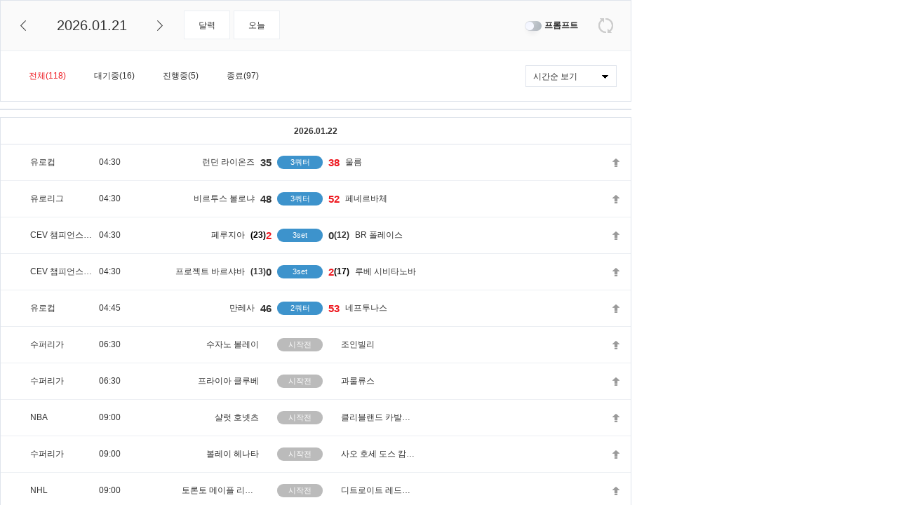

--- FILE ---
content_type: text/html
request_url: https://sports.named.com/major?v=1632913446372
body_size: 2905
content:
<!doctype html><html lang="ko"><head><meta charset="utf-8"/><link rel="icon" href="/favicon.ico"/><meta name="viewport" content="width=device-width,initial-scale=1"/><meta name="theme-color" content="#000000"/><meta name="description" content="NAMED"/><link rel="manifest" href="/manifest.json"/><title>NAMED</title><script>!function(e,t,a,n,g){e[n]=e[n]||[],e[n].push({"gtm.start":(new Date).getTime(),event:"gtm.js"});var m=t.getElementsByTagName(a)[0],r=t.createElement(a);r.async=!0,r.src="https://www.googletagmanager.com/gtm.js?id=GTM-MFCNFPQP",m.parentNode.insertBefore(r,m)}(window,document,"script","dataLayer")</script><link href="/static/css/35.7f5860a0.chunk.css" rel="stylesheet"><link href="/static/css/main.03b09169.chunk.css" rel="stylesheet"></head><body><noscript>You need to enable JavaScript to run this app.</noscript><div id="root"></div><noscript><iframe src="https://www.googletagmanager.com/ns.html?id=GTM-MFCNFPQP" height="0" width="0" style="display:none;visibility:hidden"></iframe></noscript><script>!function(e){function r(r){for(var t,c,d=r[0],o=r[1],l=r[2],u=0,b=[];u<d.length;u++)c=d[u],Object.prototype.hasOwnProperty.call(n,c)&&n[c]&&b.push(n[c][0]),n[c]=0;for(t in o)Object.prototype.hasOwnProperty.call(o,t)&&(e[t]=o[t]);for(i&&i(r);b.length;)b.shift()();return f.push.apply(f,l||[]),a()}function a(){for(var e,r=0;r<f.length;r++){for(var a=f[r],t=!0,c=1;c<a.length;c++){var o=a[c];0!==n[o]&&(t=!1)}t&&(f.splice(r--,1),e=d(d.s=a[0]))}return e}var t={},c={34:0},n={34:0},f=[];function d(r){if(t[r])return t[r].exports;var a=t[r]={i:r,l:!1,exports:{}};return e[r].call(a.exports,a,a.exports,d),a.l=!0,a.exports}d.e=function(e){var r=[];c[e]?r.push(c[e]):0!==c[e]&&{0:1,3:1,17:1,18:1,36:1,37:1,38:1,39:1,40:1,41:1,42:1,43:1,44:1,45:1,46:1,47:1,48:1,50:1,51:1,52:1,53:1,54:1,55:1}[e]&&r.push(c[e]=new Promise((function(r,a){for(var t="static/css/"+({20:"reactPlayerDailyMotion",21:"reactPlayerFacebook",22:"reactPlayerFilePlayer",23:"reactPlayerKaltura",24:"reactPlayerMixcloud",25:"reactPlayerMux",26:"reactPlayerPreview",27:"reactPlayerSoundCloud",28:"reactPlayerStreamable",29:"reactPlayerTwitch",30:"reactPlayerVidyard",31:"reactPlayerVimeo",32:"reactPlayerWistia",33:"reactPlayerYouTube"}[e]||e)+"."+{0:"0af4c5c7",1:"31d6cfe0",2:"31d6cfe0",3:"1d11ad32",4:"31d6cfe0",5:"31d6cfe0",6:"31d6cfe0",7:"31d6cfe0",8:"31d6cfe0",9:"31d6cfe0",10:"31d6cfe0",11:"31d6cfe0",12:"31d6cfe0",13:"31d6cfe0",14:"31d6cfe0",15:"31d6cfe0",16:"31d6cfe0",17:"af42d5f5",18:"c4347ef8",20:"31d6cfe0",21:"31d6cfe0",22:"31d6cfe0",23:"31d6cfe0",24:"31d6cfe0",25:"31d6cfe0",26:"31d6cfe0",27:"31d6cfe0",28:"31d6cfe0",29:"31d6cfe0",30:"31d6cfe0",31:"31d6cfe0",32:"31d6cfe0",33:"31d6cfe0",36:"37999b10",37:"1cd20d57",38:"b425be53",39:"b968e536",40:"97b0ffdf",41:"15145da9",42:"8b4efb9b",43:"32762891",44:"77fd669a",45:"04dd68ff",46:"a5dc6c40",47:"52f2b4e5",48:"afd453e9",49:"31d6cfe0",50:"61307342",51:"bcc17691",52:"400611cc",53:"28ac6cb5",54:"cf3ed97a",55:"772326ba",56:"31d6cfe0",57:"31d6cfe0"}[e]+".chunk.css",n=d.p+t,f=document.getElementsByTagName("link"),o=0;o<f.length;o++){var l=(i=f[o]).getAttribute("data-href")||i.getAttribute("href");if("stylesheet"===i.rel&&(l===t||l===n))return r()}var u=document.getElementsByTagName("style");for(o=0;o<u.length;o++){var i;if((l=(i=u[o]).getAttribute("data-href"))===t||l===n)return r()}var b=document.createElement("link");b.rel="stylesheet",b.type="text/css",b.onload=r,b.onerror=function(r){var t=r&&r.target&&r.target.src||n,f=new Error("Loading CSS chunk "+e+" failed.\n("+t+")");f.code="CSS_CHUNK_LOAD_FAILED",f.request=t,delete c[e],b.parentNode.removeChild(b),a(f)},b.href=n,document.getElementsByTagName("head")[0].appendChild(b)})).then((function(){c[e]=0})));var a=n[e];if(0!==a)if(a)r.push(a[2]);else{var t=new Promise((function(r,t){a=n[e]=[r,t]}));r.push(a[2]=t);var f,o=document.createElement("script");o.charset="utf-8",o.timeout=120,d.nc&&o.setAttribute("nonce",d.nc),o.src=function(e){return d.p+"static/js/"+({20:"reactPlayerDailyMotion",21:"reactPlayerFacebook",22:"reactPlayerFilePlayer",23:"reactPlayerKaltura",24:"reactPlayerMixcloud",25:"reactPlayerMux",26:"reactPlayerPreview",27:"reactPlayerSoundCloud",28:"reactPlayerStreamable",29:"reactPlayerTwitch",30:"reactPlayerVidyard",31:"reactPlayerVimeo",32:"reactPlayerWistia",33:"reactPlayerYouTube"}[e]||e)+"."+{0:"715327bb",1:"a0b11f5a",2:"f13a005f",3:"12faf56b",4:"4594664f",5:"8d314df2",6:"41fa0cd6",7:"b785758b",8:"053a878c",9:"9dc34c6f",10:"47095aea",11:"d465306e",12:"b95ab589",13:"30ba2c8c",14:"ad21aaff",15:"985ca133",16:"eec6c30e",17:"7cade6a7",18:"65aac57f",20:"b25d4d9f",21:"112b463d",22:"363dec0c",23:"b868ec4d",24:"63bcb204",25:"0eb61cdc",26:"84a2774f",27:"acbd7fa3",28:"9295af98",29:"c3548de3",30:"fc6b4a72",31:"312bccd8",32:"a99584f3",33:"3f9bdeab",36:"700e220a",37:"fbb4060f",38:"6bcc8e0e",39:"1510b690",40:"a72322c3",41:"79906096",42:"20090473",43:"72b412e9",44:"01d251f5",45:"a69e0945",46:"9ff56733",47:"01e21867",48:"6309e017",49:"dc5b4561",50:"8cb5f0fb",51:"12a18018",52:"93d30a0f",53:"01eacf66",54:"c3239aa5",55:"f5f4085d",56:"5212c098",57:"bfe5ddd7"}[e]+".chunk.js"}(e);var l=new Error;f=function(r){o.onerror=o.onload=null,clearTimeout(u);var a=n[e];if(0!==a){if(a){var t=r&&("load"===r.type?"missing":r.type),c=r&&r.target&&r.target.src;l.message="Loading chunk "+e+" failed.\n("+t+": "+c+")",l.name="ChunkLoadError",l.type=t,l.request=c,a[1](l)}n[e]=void 0}};var u=setTimeout((function(){f({type:"timeout",target:o})}),12e4);o.onerror=o.onload=f,document.head.appendChild(o)}return Promise.all(r)},d.m=e,d.c=t,d.d=function(e,r,a){d.o(e,r)||Object.defineProperty(e,r,{enumerable:!0,get:a})},d.r=function(e){"undefined"!=typeof Symbol&&Symbol.toStringTag&&Object.defineProperty(e,Symbol.toStringTag,{value:"Module"}),Object.defineProperty(e,"__esModule",{value:!0})},d.t=function(e,r){if(1&r&&(e=d(e)),8&r)return e;if(4&r&&"object"==typeof e&&e&&e.__esModule)return e;var a=Object.create(null);if(d.r(a),Object.defineProperty(a,"default",{enumerable:!0,value:e}),2&r&&"string"!=typeof e)for(var t in e)d.d(a,t,function(r){return e[r]}.bind(null,t));return a},d.n=function(e){var r=e&&e.__esModule?function(){return e.default}:function(){return e};return d.d(r,"a",r),r},d.o=function(e,r){return Object.prototype.hasOwnProperty.call(e,r)},d.p="/",d.oe=function(e){throw console.error(e),e};var o=this.webpackJsonpnamed_fe=this.webpackJsonpnamed_fe||[],l=o.push.bind(o);o.push=r,o=o.slice();for(var u=0;u<o.length;u++)r(o[u]);var i=l;a()}([])</script><script src="/static/js/35.d4b0cb16.chunk.js"></script><script src="/static/js/main.1fd6ba73.chunk.js"></script></body></html>

--- FILE ---
content_type: text/css
request_url: https://sports.named.com/static/css/main.03b09169.chunk.css
body_size: 9785
content:
.style_projectWrapper__23eeQ{min-width:100%;height:100%}.style_subRouteContent__1VGFh{position:relative;padding:0 0 8px;min-width:1308px;background:#f2f4f7;overflow:hidden}.style_subRouteContent__1VGFh>.style_wrapper__2poxW{position:relative;margin:0 auto;padding:0 8px;width:1308px}.style_leftBanner__2Vgka{display:block;position:absolute;left:-177px;top:30px;width:150px;height:300px}.style_bannerTop__RzXb-{overflow:hidden;width:900px;height:150px;margin-top:8px}.style_subContentsLayout__3wi2g{display:inline-block;width:900px}.style_sideMenu__1uZ2A{float:right;width:400px;overflow:hidden}.style_sideMenu__1uZ2A .style_wrapperChat__3rihR{width:400px;margin-top:8px;float:left}.style_sideMenu__1uZ2A .style_wrapperChat__3rihR .style_chatRoomList__2HFxP{position:relative;display:inline-block;height:556px;width:63px;background:#fafafa;border:1px solid #dee3eb}.style_sideMenu__1uZ2A .style_wrapperChat__3rihR .style_chatRoomList__2HFxP h3{cursor:pointer;margin-top:509px;text-align:center;font-weight:400;letter-spacing:-1px;font-size:12px;margin-bottom:22px;color:#ed2026;text-decoration:underline}@keyframes style_scaleRoomItem__2Sb4G{0%{transform:scale(0)}20%{transform:scale(1.2)}40%{transform:scale(.9)}60%{transform:scale(1.1)}80%{transform:scale(.9)}to{transform:scale(1)}}@keyframes style_downRoomItem__169k0{0%{transform:scale(1)}50%{transform:scale(.5)}to{transform:scale(1)}}@keyframes style_upRoomItem__YAfKT{0%{transform:scale(1)}50%{transform:scale(1.5)}to{transform:scale(1)}}.style_chatRoomItem__1U-bC{width:100%;position:absolute;transition:top .5s;animation-name:style_scaleRoomItem__2Sb4G;animation-duration:1s;animation-timing-function:ease-in-out;animation-iteration-count:1}.style_chatRoomItem__1U-bC.style_off__1U2xd{transition:none}.style_chatRoomItem__1U-bC.style_down__21MU2{animation-name:style_downRoomItem__169k0;animation-duration:.5s;animation-timing-function:ease-in-out;animation-delay:.5s}.style_chatRoomItem__1U-bC.style_up__20fys{animation-name:style_upRoomItem__YAfKT;animation-duration:.5s;animation-delay:.5s;animation-timing-function:ease-in-out}.style_chatRoomItem__1U-bC:hover{z-index:100000}.style_chatRoomItem__1U-bC.style_topRank__1WkrF .style_overArea__2kRRX,.style_chatRoomItem__1U-bC:hover .style_overArea__2kRRX{display:block}.style_chatRoomItem__1U-bC .style_overArea__2kRRX{cursor:pointer;display:none;z-index:10000;position:absolute;top:50%;left:-1px;margin-top:-34.5px;width:400px;height:65px;background:red;vertical-align:middle}.style_chatRoomItem__1U-bC .style_overArea__2kRRX.style_last__1Y6y1{margin-top:-39px}.style_chatRoomItem__1U-bC .style_overArea__2kRRX .style_roomInfoArea__2c2bF{font-size:12px;width:300px;display:inline-block;padding-left:20px;color:#fff;vertical-align:middle}.style_chatRoomItem__1U-bC .style_overArea__2kRRX .style_roomInfoArea__2c2bF:hover .style_roomTitle__1wMcE,.style_chatRoomItem__1U-bC .style_overArea__2kRRX .style_roomInfoArea__2c2bF:hover .style_roomType__l3fq0{text-decoration:underline}.style_chatRoomItem__1U-bC .style_overArea__2kRRX .style_roomInfoArea__2c2bF .style_roomInfo__3yUWa{display:block;overflow:hidden;margin-bottom:8px}.style_chatRoomItem__1U-bC .style_overArea__2kRRX .style_roomInfoArea__2c2bF .style_roomInfo__3yUWa span{vertical-align:middle;display:inline-block}.style_chatRoomItem__1U-bC .style_overArea__2kRRX .style_roomInfoArea__2c2bF .style_roomInfo__3yUWa .style_roomType__l3fq0{font-weight:700;margin-right:10px}.style_chatRoomItem__1U-bC .style_overArea__2kRRX .style_roomInfoArea__2c2bF .style_roomInfo__3yUWa .style_roomTitle__1wMcE{overflow:hidden;text-overflow:ellipsis;white-space:nowrap;width:220px;text-indent:-1px}.style_chatRoomItem__1U-bC .style_overArea__2kRRX .style_roomInfoArea__2c2bF .style_roomOpener__31GVO{color:#fffc00;font-weight:700}.style_chatRoomItem__1U-bC .style_overArea__2kRRX .style_roomInfoArea__2c2bF .style_roomCount__1BTbk{font-size:9px;float:right}.style_chatRoomItem__1U-bC .style_overArea__2kRRX img{margin-top:1px;margin-left:1px;width:63px;height:63px;vertical-align:middle}.style_chatRoomItem__1U-bC .style_imgArea__2VTVF{cursor:pointer;text-align:center;margin-bottom:2px}.style_boxChatIframe__2jTCy{border:0;vertical-align:top;display:inline-block;width:335px;height:558px}footer{width:100%;background:#fff;border-bottom:1px solid #eee;border-top:1px solid #dee3eb}footer .style_wrapper__2poxW{width:1308px;margin:0 auto}footer .style_footerText__1XMDB{border-top:1px solid #ebeef3;background:#fafafa;border-bottom:1px solid #ebeef3}footer .style_footerText__1XMDB img{width:378px}footer .style_footerText__1XMDB .style_wrapper__2poxW{height:180px}footer .style_footerText__1XMDB .style_wrapper__2poxW>div{vertical-align:middle;display:inline-block;width:436px}footer .style_footerText__1XMDB .style_wrapper__2poxW>div h3{font-weight:600;font-size:15px;margin-bottom:20px;margin-top:50px}footer .style_footerText__1XMDB .style_wrapper__2poxW>div p{font-weight:400;width:380px;font-size:12px;line-height:18px;color:#747474}footer .style_footerSiteMap__1PSDE{border-bottom:1px solid #ebeef3}footer .style_footerSiteMap__1PSDE a:hover{text-decoration:underline}footer .style_footerSiteMap__1PSDE .style_wrapper__2poxW{padding-bottom:30px}footer .style_footerSiteMap__1PSDE .style_wrapper__2poxW>ul{font-size:12px;color:#333;margin-top:50px;display:inline-block;vertical-align:top;width:218px}footer .style_footerSiteMap__1PSDE .style_wrapper__2poxW>ul li{line-height:21px}footer .style_footerSiteMap__1PSDE .style_wrapper__2poxW>ul li:first-child{font-size:12px;margin-bottom:20px;line-height:0}footer .style_footerCopyright__3eEkG .style_companyLogo__334wO{margin-top:55px;margin-bottom:45px;display:flex;align-items:center}footer .style_footerCopyright__3eEkG .style_companyLogo__334wO div{display:inline-block;margin-right:30px}footer .style_footerCopyright__3eEkG .style_copySns__3fMU3 div{vertical-align:middle;margin:50px 20px 55px 0}footer .style_footerCopyright__3eEkG .style_copySns__3fMU3 .style_img_sns_facebook__25-5R{display:inline-block;width:11px;height:20px;background:var(--sport-main-icon) -365px -70px/300px 300px}footer .style_footerCopyright__3eEkG .style_copySns__3fMU3 .style_img_sns_twit__2awbZ{display:inline-block;width:20px;height:16px;background:var(--sport-main-icon) -389px -72px/300px 300px}footer .style_footerCopyright__3eEkG .style_copySns__3fMU3 .style_img_sns_insta__aseVl{display:inline-block;width:21px;height:21px;background:var(--sport-main-icon) -420px -70px/300px 300px}footer .style_footerCopyright__3eEkG .style_copySns__3fMU3 .style_img_sns_youtube__3ZQMl{display:inline-block;width:21px;height:15px;background:var(--sport-main-icon) -450px -73px/300px 300px}footer .style_footerCopyright__3eEkG .style_copySns__3fMU3 .style_copySns__3fMU3 .style_img_sns_in__2AH4Z{display:inline-block;width:19px;height:20px;background:var(--sport-main-icon) -481px -71px/300px 300px}footer .style_footerCopyright__3eEkG .style_copyText__l4y1b{font-size:12px;line-height:21px;color:#747474;margin-bottom:30px}.style_footerNotice__17xL0{font-weight:500;letter-spacing:-1px;font-size:14px}.style_footerNotice__17xL0 .style_wrapper__2poxW{height:70px;line-height:70px}.style_footerNotice__17xL0 .style_wrapper__2poxW:before{content:"";display:inline-block;vertical-align:middle;height:100%}.style_footerNotice__17xL0 .style_wrapper__2poxW>div{display:inline-block;vertical-align:middle}.style_footerNotice__17xL0 .style_symbolImg__2wSnn{width:16px;height:16px;margin-right:10px;display:inline-block;vertical-align:middle;background:var(--sport-main-icon) -120px 0/300px 300px}.style_footerNotice__17xL0 .style_arrowImg__2SOiP{margin:0 10px;width:6px;height:11px;display:inline-block;background:var(--sport-main-icon) -20px -90px/300px 300px}.style_footerNotice__17xL0 .style_topBtn__3eofK{float:right;margin-right:30px;cursor:pointer}.style_footerNotice__17xL0 .style_topBtn__3eofK .style_iconTopBtn__1fSQM{margin-top:25px;height:21px;width:17px;background:var(--sport-main-icon) -185px -30px/300px 300px}.style_noticeList__339YC{font-size:12px;color:#333;display:inline-block;height:22px;width:450px;overflow:hidden;vertical-align:middle}.style_noticeList__339YC ul{display:block;width:340px;position:relative;height:100%;left:0;top:0;transition:all .5s}.style_noticeList__339YC ul li{top:25px;position:absolute}.style_noticeList__339YC ul li.style_in__28vbO{top:-25px;transition:all .5s ease-in}.style_noticeList__339YC ul li.style_out__3a-G3{top:-50px;transition:all .5s ease-out}.style_noticeList__339YC ul li:before{content:"";display:inline-block;height:100%;vertical-align:middle}.style_noticeSubject__3fshO{display:inline-block;width:300px;overflow:hidden;text-overflow:ellipsis;white-space:nowrap}#style_downloadSportAndroidApp__36_d9{cursor:pointer}.style_sportsCafeWrapper__1ny8_{width:398px;height:auto;position:relative;display:flex;flex-direction:column;float:right;margin-top:8px;border:1px solid #dee3eb;background:#fff}.style_sportsCafeWrapper__1ny8_ .style_boxHeader__2fgnk{box-sizing:border-box;width:100%;height:75px;padding:28px 20px}.style_sportsCafeWrapper__1ny8_ .style_txtTitle__aaTT0{float:left;font-size:15px;font-weight:600}.style_sportsCafeWrapper__1ny8_ .style_tailWrapper__3NEbu{width:100%;background:#fafafa;line-height:20px;font-size:12px;color:#9a9a9a;box-sizing:border-box;padding:20px;margin-top:20px;border-top:1px solid #dee3eb}.style_sportsCafeWrapper__1ny8_ .style_linkCafeAd__17axQ{float:right;font-size:12px;font-weight:400;cursor:pointer;text-decoration:none;vertical-align:center;line-height:18px;color:#262827}.style_sportsCafeWrapper__1ny8_ .style_linkCafeAd__17axQ:hover{text-decoration:underline}.style_boxEmptyAd__5R7Xo{display:flex;align-items:center}.style_txtLinkCafe__2x8XM{text-align:center;line-height:40px;margin:0 auto 28px;cursor:pointer}.style_txtLinkCafe__2x8XM:hover{text-decoration:underline}.style_sideChatBanner__1ag1Y{float:left;display:block;text-align:center;margin-top:8px;width:400px;height:250px}.style_miniGameResultWrap__3GJPi{width:400px;padding:0 20px;box-sizing:border-box;float:right;margin-top:8px;border:1px solid #dee3eb;background:#fff}.style_miniGameResultWrap__3GJPi .style_recentResultHeaderTitle__6dj7k{font-size:15px;font-weight:600}.style_miniGameResultWrap__3GJPi .style_miniGameMenuTap__2hpJG{height:40px;line-height:40px;padding:10px 0}.style_miniGameResultWrap__3GJPi .style_miniGameMenuTap__2hpJG .style_menuList__1C55K{float:right;display:flex}.style_miniGameResultWrap__3GJPi .style_miniGameMenuTap__2hpJG .style_menuList__1C55K .style_btn__1K6tN{height:40px;margin-left:10px;border-bottom:2px solid #fff}.style_miniGameResultWrap__3GJPi .style_miniGameMenuTap__2hpJG .style_menuList__1C55K .style_btn__1K6tN:focus{outline:0}.style_miniGameResultWrap__3GJPi .style_miniGameMenuTap__2hpJG .style_menuList__1C55K .style_btn__1K6tN.style_active__3QUNi,.style_miniGameResultWrap__3GJPi .style_miniGameMenuTap__2hpJG .style_menuList__1C55K .style_btn__1K6tN:hover{border-bottom:2px solid #f02026;color:#f02026}.style_miniGameResultWrap__3GJPi .style_miniGameMenuTap__2hpJG .style_menuList__1C55K .style_btn__1K6tN.style_active__3QUNi:after{border-bottom:2px solid #f02026}.style_castHeaderWrapper__2rvnc{margin-left:20px;font-size:12px;font-weight:unset;overflow:hidden}.style_castHeaderWrapper__2rvnc .style_category__3XEfK{float:left;margin-top:16px;padding:10px 7px}.style_castHeaderWrapper__2rvnc .style_category__3XEfK.style_active__3QUNi{color:#ed2026;text-decoration:underline}.style_castHeaderTitle__1gUQ8{float:left;font-size:15px;font-weight:600;margin-right:170px;margin-top:24px}.style_castHeaderButtons__gOLtk{overflow:hidden;position:absolute;right:13px}.style_castHeaderButtons__gOLtk a{cursor:pointer}.style_castHeaderButtons__gOLtk a:hover{text-decoration:underline}.style_castWrapper__2s5be{width:398px;height:273px;background:#fff;float:right;clear:right;border:1px solid #dee3eb;margin-top:8px;position:relative}.style_castWrapper__2s5be .style_castListWrapper__1FgT2{float:left;margin:24px 14px 20px;position:absolute;text-align:left}.style_castWrapper__2s5be .style_castListWrapper__1FgT2 .style_castList__31dig .style_castTitle__37VY6:visited{color:#bfbfbf}.style_castWrapper__2s5be .style_loadingWrapper__3Wyem{margin-left:68px;margin-top:30px;background:#fff;position:absolute}.style_castWrapper__2s5be .style_castList__31dig{font-size:12px;width:365px;display:flex;align-items:center;height:27px;line-height:27px}.style_castWrapper__2s5be .style_castList__31dig a{height:100%}.style_castWrapper__2s5be .style_castList__31dig a:hover{text-decoration:underline}.style_castWrapper__2s5be .style_castList__31dig img{vertical-align:-2px}.style_castWrapper__2s5be .style_castCategory__2BpaQ{margin-left:5px;display:inline-block;cursor:pointer}.style_castWrapper__2s5be .style_castCategory__2BpaQ a{display:block}.style_castWrapper__2s5be .style_castCategory__2BpaQ:hover a{text-decoration:underline}.style_castWrapper__2s5be .style_castTitle__37VY6{color:#000;white-space:nowrap;text-overflow:ellipsis;overflow:hidden;display:inline-block;max-width:236px;vertical-align:bottom;margin-left:13px;margin-right:3px}.style_castWrapper__2s5be .style_castCommentCnt__1vK-A{color:#000;display:inline-block;color:#ed2026;margin-right:4px}.style_castWrapper__2s5be .style_imgFileIcon__3o1WM{display:inline-block;width:13px;height:13px;background:var(--sport-main-icon) -150px 0/300px 300px}.style_gameRemainedTimeText__1xfGn{color:#f02026;font-weight:600;min-width:28px;margin-right:8px;line-height:31px}.style_gameResultSlider__3hwH0{position:relative;top:0;transition:top 0s;width:90%;float:right}.style_gameResultSlider__3hwH0.style_swip__wQAmv{top:-51px;transition:top .75s}.style_gameResultRowWrap__1t5Te{overflow:hidden}.style_gameResultRowWrap__1t5Te:last-of-type{margin-top:20px}.style_gameResultBackground__33U4W{min-height:31px;margin-top:20px;overflow:hidden;max-height:31px}.style_gameResultBackground__33U4W:last-of-type{margin-bottom:20px}.style_rowLeftBox__3MdHB,.style_rowRightBox__hhdN6{display:inline-block}.style_rowLeftBox__3MdHB{line-height:31px;font-size:12px}.style_rowLeftBox__3MdHB .style_gameTitle__291ib{display:inline-block}.style_rowLeftBox__3MdHB .style_gameTitle__291ib:hover{text-decoration:underline}.style_rowRightBox__hhdN6{float:right}.style_result__20p4v{display:inline-block;text-align:center;vertical-align:middle;color:#fff;font-size:12px}.style_result__20p4v.style_square__2cXdZ{border-radius:0}.style_result__20p4v.style_ball__1_DQz{border-radius:50%}.style_result__20p4v.style_blue__19yzC{background:#3498db}.style_result__20p4v.style_deepblue__2M4P-{background:#2980b9}.style_result__20p4v.style_red__3A8Yy{background:#e74c3c}.style_result__20p4v.style_deepred__180HB{background:#c0392b}.style_result__20p4v.style_green__wZnsg{background:#27ae60}.style_result__20p4v.style_next__27M4c{background:#f2f4f7;color:#7b7b7b}.style_result__20p4v.style_default__Nd5Vy{background:#5d5d5d;color:#fff}.style_result__20p4v.style_small__3oeEm{width:31px;height:31px;line-height:31px}.style_result__20p4v.style_medium__1dFHj{width:37px;height:37px;line-height:37px}.style_result__20p4v.style_long__ZkgJO{margin-right:9px}.style_result__20p4v.style_short__2rdJj{margin-right:6px}.style_result__20p4v:last-of-type{margin-right:0}.style_sideCastBanner__3gku5{float:right;display:block;margin-top:8px;width:400px;height:150px}.style_adx__hNvvC a{line-height:0;display:block}@font-face{font-family:"YoonGothicPro";src:url(/static/media/BMCnqEu92Fr1MmEU9fBBc4.1a779a17.woff) format("woff")}@font-face{font-family:"YoonGothicPro";src:url(/static/media/BMCnqEu92Fr1MmEU9fBBc5.65e4a3f5.woff) format("woff");font-weight:500}@font-face{font-family:"YoonGothicPro";src:url(/static/media/BMCnqEu92Fr1MmEU9fBBc7.13a4938a.woff) format("woff");font-weight:700}@font-face{font-family:"GmarketSansBold";src:url(/static/media/GmarketSansBold.a2528071.woff) format("woff"),url(/static/media/GmarketSansBold.2bd4cbe5.woff2) format("woff2"),url(/static/media/GmarketSansTTFBold.7cf85dc7.ttf) format("ttf");font-weight:400;font-style:normal}@font-face{font-family:"GmarketSansLight";src:url(/static/media/GmarketSansLight.fcace465.woff) format("woff"),url(/static/media/GmarketSansLight.4e05eb5c.woff2) format("woff2"),url(/static/media/GmarketSansTTFLight.12bd3606.ttf) format("ttf");font-weight:400;font-style:normal}@font-face{font-family:"GmarketSansMedium";src:url(/static/media/GmarketSansMedium.6e88198f.woff) format("woff"),url(/static/media/GmarketSansMedium.a360f30a.woff2) format("woff2"),url(/static/media/GmarketSansTTFMedium.96b4a5b8.ttf) format("ttf");font-weight:400;font-style:normal}#root,body,html{height:100%}a,body,button,input,label,select,textarea{font-family:"굴림",Gulim,-apple-system,SF Pro Display,Helvetica Neue,Apple SD Gothic Neo,Malgun Gothic,"\B9D1\C740   \ACE0\B515",sans-serif;font-size:12px;color:#333}body,button,dd,dl,fieldset,form,h1,h2,h3,h4,input,p,td,textarea,th,ul{margin:0;padding:0;font-size:12px}a{text-decoration:none}a:hover{text-decoration:underline}li{list-style:none}button{background:none;border:0;background-color:initial;cursor:pointer;padding:0;outline:0}button:hover{text-decoration:underline}button::-moz-focus-inner{padding:0!important;border:0}input,textarea{outline-style:none}textarea{resize:none}table{border-collapse:collapse}td,th{vertical-align:middle}th{font-weight:400}button,label{cursor:pointer}em{font-style:normal}fieldset{border:none}legend{display:none}img{border:none}caption{display:none}.blind{overflow:hidden;position:absolute;top:0;left:-9999px;width:0;height:0;font-size:0;line-height:0;z-index:-1}body{-webkit-text-size-adjust:100%}@media screen and (-webkit-min-device-pixel-ratio:0){input{letter-spacing:-.5px}}h1,h2,h3,h4,h5,h6{font-weight:400}.article_content ol,.article_content ul,.article_cont ol,.article_cont ul,.board_view .article_content ol,.board_view .article_content ul,.content ol,.content ul,.mce-content-body ol,.mce-content-body ul{list-style:initial!important}.article_content ul,.article_cont ul,.board_view .article_content ul,.content ul,.mce-content-body ul{list-style-type:disc!important}.article_content ol,.article_cont ol,.board_view .article_content ol,.content ol,.mce-content-body ol{list-style-type:decimal!important}/*!
 * Hamburgers
 * @description Tasty CSS-animated hamburgers
 * @author Jonathan Suh @jonsuh
 * @site https://jonsuh.com/hamburgers
 * @link https://github.com/jonsuh/hamburgers
 */.hamburger{padding:0;display:inline-block;cursor:pointer;transition-property:opacity,filter;transition-duration:.15s;transition-timing-function:linear;font:inherit;color:inherit;text-transform:none;background-color:initial;border:0;margin:0;overflow:visible}.hamburger.is-active:hover,.hamburger:hover{opacity:.7}.hamburger.is-active .hamburger-inner,.hamburger.is-active .hamburger-inner:after,.hamburger.is-active .hamburger-inner:before{background-color:#a6a2a4}.hamburger-box{width:18px;height:12px;display:inline-block;position:relative}.hamburger-inner{display:block;top:50%;margin-top:-2px}.hamburger-inner,.hamburger-inner:after,.hamburger-inner:before{width:18px;height:2px;background-color:#a6a2a4;border-radius:4px;position:absolute;transition-property:transform;transition-duration:.15s;transition-timing-function:ease}.hamburger-inner:after,.hamburger-inner:before{content:"";display:block}.hamburger-inner:before{top:-6px}.hamburger-inner:after{bottom:-6px}.hamburger--spin .hamburger-inner{transition-duration:.22s;transition-timing-function:cubic-bezier(.55,.055,.675,.19)}.hamburger--spin .hamburger-inner:before{transition:top .1s ease-in .25s,opacity .1s ease-in}.hamburger--spin .hamburger-inner:after{transition:bottom .1s ease-in .25s,transform .22s cubic-bezier(.55,.055,.675,.19)}.hamburger--spin.is-active .hamburger-inner{transform:rotate(-225deg);transition-delay:.12s;transition-timing-function:cubic-bezier(.215,.61,.355,1)}.hamburger--spin.is-active .hamburger-inner:before{top:0;opacity:0;transition:top .1s ease-out,opacity .1s ease-out .12s}.hamburger--spin.is-active .hamburger-inner:after{bottom:0;transform:rotate(90deg);transition:bottom .1s ease-out,transform .22s cubic-bezier(.215,.61,.355,1) .12s}.style_content__2AA3Y{box-sizing:border-box;display:flex;flex-direction:column;align-items:center;padding:20px 30px}.style_content__2AA3Y .style_alertText__3gXi-{margin-top:8px;color:#151515}.style_content__2AA3Y .style_action__2Gmnc{display:flex;justify-content:flex-end;width:100%;margin-top:28px}.style_content__2AA3Y .style_action__2Gmnc button{display:flex;align-items:center;height:45px;padding:0 20px;background-color:#ed2026;color:#fff}.style_overlay__3CCoH{z-index:10;position:fixed;top:0;left:0;right:0;bottom:0;background-color:rgba(0,0,0,.6)}.style_modal__knchD{box-sizing:border-box;z-index:99;top:50%;left:50%;right:auto;bottom:auto;height:246px;width:400px;margin-right:-50%;transform:translate(-50%,-50%);border-radius:0}.style_overlay__1c_9D{z-index:11;position:fixed;top:0;left:0;right:0;bottom:0;background-color:rgba(0,0,0,.6)}.style_header__1LubJ{display:flex;justify-content:space-between;align-items:center;height:57px;border-bottom:1px solid #e3e3e3}.style_header__1LubJ h2{margin-left:23px;font-family:"GmarketSansMedium",-apple-system,SF Pro Display,Helvetica Neue,Apple SD Gothic Neo,Malgun Gothic,"\B9D1\C740   \ACE0\B515",sans-serif;font-size:20px}.style_header__1LubJ button{padding:20px}.style_content__3jYi6{box-sizing:border-box;display:flex;flex-direction:column;align-items:center;padding:40px 60px}.style_content__3jYi6 span{color:#151515}.style_content__3jYi6 .style_title__1XVwA{margin-bottom:4px;font-weight:700}.style_content__3jYi6 .style_action__28OpH{display:flex;margin-top:28px}.style_content__3jYi6 .style_action__28OpH .style_btn__1j0n0{display:flex;justify-content:center;align-items:center;height:45px;width:140px}.style_content__3jYi6 .style_action__28OpH .style_btn__1j0n0.style_cancel__2dblx{border:1px solid #e3e3e3;background-color:#fff}.style_content__3jYi6 .style_action__28OpH .style_btn__1j0n0.style_login__-CjDV{margin-right:10px;background-color:#ed2026;color:#fff}.style_toast__2DaSM{z-index:99;position:fixed;top:80px;right:22px;display:flex;flex-direction:column;width:456px;background-color:#fff;border:1px solid #eceff3;box-shadow:0 4px 8px rgba(0,0,0,.1)}.style_toast__2DaSM .style_header__3Af2m{display:flex;justify-content:space-between;align-items:center;height:52px;width:100%;background-color:#fafafa;border-bottom:1px solid #eceff3}.style_toast__2DaSM .style_header__3Af2m p{margin-left:20px;font-size:12px;font-weight:700}.style_toast__2DaSM .style_header__3Af2m .style_close__HWmUv,.style_toast__2DaSM .style_header__3Af2m .style_close__HWmUv button{height:56px;width:56px}.style_toast__2DaSM .style_header__3Af2m .style_close__HWmUv button:before{float:left;content:"";margin-left:17.5px;width:21px;height:21px;background:url(/static/media/sp_livescore.0c16c55b.png) no-repeat;background-position:-20px 0}.style_toast__2DaSM .style_contents__3DQs2{display:flex;flex-direction:column}.style_promptItem__IvkR_{display:flex;align-items:center;height:56px;opacity:0;transition:opacity 1s cubic-bezier(.175,.885,.32,1.275);border-bottom:1px solid #eceff3}.style_promptItem__IvkR_:last-child{border-bottom:none}.style_promptItem__IvkR_.style_in__Ol144{opacity:1}.style_promptItem__IvkR_.style_out__103Cb{opacity:0}.style_promptItem__IvkR_>div:first-child{padding:0 13px}.style_promptItem__IvkR_ .style_league__y_F8b{display:flex;align-items:center;width:64px;max-width:64px}.style_promptItem__IvkR_ .style_league__y_F8b span{max-width:60px;overflow:hidden;text-overflow:ellipsis;white-space:nowrap}.style_promptItem__IvkR_ .style_time__PAeqA{width:56px;max-width:56px}.style_promptItem__IvkR_ .style_score__1FzbK{flex:1 1;display:flex;justify-content:center}.style_promptItem__IvkR_ .style_score__1FzbK .style_home__2z-gr{justify-content:flex-end}.style_promptItem__IvkR_ .style_score__1FzbK .style_away__2M57M,.style_promptItem__IvkR_ .style_score__1FzbK .style_home__2z-gr{display:flex;width:113px}.style_promptItem__IvkR_ .style_score__1FzbK .style_away__2M57M .style_team_score__2XgEx,.style_promptItem__IvkR_ .style_score__1FzbK .style_home__2z-gr .style_team_score__2XgEx{margin:0 4px}.style_promptItem__IvkR_ .style_score__1FzbK .style_away__2M57M .style_team_name__iyK0z,.style_promptItem__IvkR_ .style_score__1FzbK .style_home__2z-gr .style_team_name__iyK0z{max-width:96px;overflow:hidden;text-overflow:ellipsis;white-space:nowrap}.style_promptItem__IvkR_ .style_score__1FzbK .style_away__2M57M.style_active__3QDYw .style_team_name__iyK0z span,.style_promptItem__IvkR_ .style_score__1FzbK .style_home__2z-gr.style_active__3QDYw .style_team_name__iyK0z span{font-weight:700}.style_promptItem__IvkR_ .style_score__1FzbK .style_away__2M57M.style_active__3QDYw .style_team_score__2XgEx,.style_promptItem__IvkR_ .style_score__1FzbK .style_home__2z-gr.style_active__3QDYw .style_team_score__2XgEx{color:#ee1a21;font-weight:700}.style_promptItem__IvkR_ .style_close__1fy_U,.style_promptItem__IvkR_ .style_close__1fy_U button{height:56px;width:56px}.style_promptItem__IvkR_ .style_close__1fy_U button:before{float:left;content:"";margin-left:17.5px;width:21px;height:21px;background:url(/static/media/sp_livescore.0c16c55b.png) no-repeat;background-position:-20px 0}.style_sports_type_image__1ye7M{display:flex;justify-content:center;align-items:center}.style_sports_type_image__1ye7M>div{width:100%;height:100%}.style_sports_type_image__1ye7M>div:before{float:left;content:"";width:17px;height:17px;background:url(/static/media/sp_livescore.0c16c55b.png) no-repeat}.style_sports_type_image__1ye7M .style_SOCCER__1imyn:before{background-position:0 -250px}.style_sports_type_image__1ye7M .style_BASEBALL__3JjdV:before{background-position:-20px -250px}.style_sports_type_image__1ye7M .style_BASKETBALL__3DbDH:before{background-position:-40px -250px}.style_sports_type_image__1ye7M .style_VOLLEYBALL__16I6T:before{background-position:-60px -250px}.style_sports_type_image__1ye7M .style_ICEHOCKEY__1LERU:before{background-position:-80px -250px}.style_sports_type_image__1ye7M .style_FOOTBALL__1fRSK:before{background-position:-100px -250px}.scoreDetail{position:relative;display:block}.scoreDetail .scoreDetailHeader{width:100%;height:35px;overflow:hidden;background-color:#2e2522}.scoreDetail .scoreDetailHeader h1{margin-left:10px;margin-top:10px}.scoreDetail .scoreDetailHeader h1 img{height:15px}.scoreDetail .scoreDetailContents{width:900px;padding:20px}.scoreDetail .scoreDetailContents>div{margin-top:0}.style_logo__2DYgD{position:relative;display:flex;justify-content:center;align-items:center}.style_logo__2DYgD .style_default_image__2_mLV{position:absolute;top:0;height:33px;width:33px;transition:opacity .2s cubic-bezier(.5,0,0,1)}.style_logo__2DYgD .style_default_image__2_mLV.style_faded_out__3fDEs{opacity:0}.style_logo__2DYgD .style_default_image__2_mLV.style_fade_in__2wP2i{opacity:.25}.style_logo__2DYgD .style_orgin_image__xM3Ic{transition:opacity .3s cubic-bezier(1,0,.5,1)}.style_logo__2DYgD .style_orgin_image__xM3Ic.style_faded_out__3fDEs{opacity:0}.style_logo__2DYgD .style_orgin_image__xM3Ic.style_fade_in__2wP2i{opacity:1}.style_statusLogo__su4KQ{margin:30px auto 0;padding:5px;border-radius:100%;background-color:#eee;overflow:hidden}.style_statusLogo__su4KQ,.style_statusLogo__su4KQ img{display:block;width:65px;height:65px}.style_skeleton_loader__3SRF5{display:inline-block;width:100%;line-height:1;background-color:#efefef;background-image:linear-gradient(90deg,#efefef,#f5f5f5,#efefef);background-size:200px 100%;background-repeat:no-repeat;border-radius:4px;animation:style_skeleton-animation__3Szzm 1.75s ease-in-out infinite}@keyframes style_skeleton-animation__3Szzm{0%{background-position:-200px 0}to{background-position:calc(200px + 100%) 0}}.style_wrap__3tusZ{width:511px}.style_wrap__3tusZ .style_wrapHeader__NbP8_{display:flex;justify-content:space-between;height:26px;width:100%}.style_wrap__3tusZ .style_wrapHeader__NbP8_ h2{margin-left:4px;font-weight:700;color:#333}.style_wrap__3tusZ .style_wrapHeader__NbP8_ ul{display:flex;justify-content:space-between;width:110px}.style_wrap__3tusZ .style_wrapHeader__NbP8_ ul .style_on__38IbD button{font-weight:700;color:#ee1a21}.style_wrap__3tusZ .style_wrapHeader__NbP8_ ul li div{position:relative;height:100%;width:1px}.style_wrap__3tusZ .style_wrapHeader__NbP8_ ul li div:after{content:"";position:absolute;top:0;height:13px;width:1px;border-right:1px solid #e3e3e3}.style_wrap__3tusZ .style_contents__2bl5P{display:flex;flex-direction:column;border:1px solid #e3e3e3}.style_wrap__3tusZ .style_contents__2bl5P .style_header__2sYoR{display:flex;align-items:center;height:48px;width:100%;background-color:#fafafa;border-bottom:1px solid #e3e3e3}.style_wrap__3tusZ .style_contents__2bl5P .style_header__2sYoR>div{display:flex;justify-content:center}.style_wrap__3tusZ .style_contents__2bl5P .style_player__3hw6N{justify-content:flex-start!important;width:171px;padding-left:20px}.style_wrap__3tusZ .style_contents__2bl5P .style_avg__3e5jL,.style_wrap__3tusZ .style_contents__2bl5P .style_hit__v2fE2,.style_wrap__3tusZ .style_contents__2bl5P .style_ops__2V7Qq,.style_wrap__3tusZ .style_contents__2bl5P .style_rbi__2DuAR{width:85px}.style_wrap__3tusZ .style_contents__2bl5P ul{display:flex;flex-direction:column;height:449px}.style_wrap__3tusZ .style_contents__2bl5P ul li{display:flex;align-items:center;height:44px;width:100%;border-bottom:1px solid #eceff3}.style_wrap__3tusZ .style_contents__2bl5P ul li:nth-child(10){border-bottom:none}.style_wrap__3tusZ .style_contents__2bl5P ul li>div{display:flex;justify-content:center}.style_wrap__3tusZ .style_contents__2bl5P ul .style_empty__14DN8{display:flex;justify-content:center;height:100%;border-bottom:none}.style_wrap__3TzTZ{width:100%}.style_wrap__3TzTZ .style_wrapHeader__2m8VB{display:flex;justify-content:space-between;height:26px;width:100%}.style_wrap__3TzTZ .style_wrapHeader__2m8VB h2{margin-left:4px;font-weight:700;color:#333}.style_wrap__3TzTZ .style_wrapHeader__2m8VB ul{display:flex;justify-content:space-between}.style_wrap__3TzTZ .style_wrapHeader__2m8VB ul .style_on__26ZRo button{font-weight:700;color:#ee1a21}.style_wrap__3TzTZ .style_wrapHeader__2m8VB ul li{position:relative;height:100%;padding-right:12px;margin-right:12px}.style_wrap__3TzTZ .style_wrapHeader__2m8VB ul li:last-child{padding-right:4px;margin-right:0}.style_wrap__3TzTZ .style_wrapHeader__2m8VB ul li:last-child:after{border:none}.style_wrap__3TzTZ .style_wrapHeader__2m8VB ul li:after{content:"";position:absolute;top:0;right:0;height:13px;width:1px;border-right:1px solid #e3e3e3}.style_wrap__3TzTZ .style_contents__18dEC{display:flex;flex-direction:column;border:1px solid #e3e3e3}.style_wrap__3TzTZ .style_contents__18dEC .style_header__1DSyv{display:flex;align-items:center;height:48px;width:100%;background-color:#fafafa;border-bottom:1px solid #e3e3e3}.style_wrap__3TzTZ .style_contents__18dEC .style_header__1DSyv>div{display:flex;justify-content:center}.style_wrap__3TzTZ .style_contents__18dEC .style_rank__1FS8w{width:100px}.style_wrap__3TzTZ .style_contents__18dEC .style_team__n_3a5{justify-content:flex-start!important;align-items:center;width:422px}.style_wrap__3TzTZ .style_contents__18dEC .style_team__n_3a5 img{margin-right:10px}.style_wrap__3TzTZ .style_contents__18dEC .style_draw__1pDy1,.style_wrap__3TzTZ .style_contents__18dEC .style_game__3_AzY,.style_wrap__3TzTZ .style_contents__18dEC .style_loss__l9fps,.style_wrap__3TzTZ .style_contents__18dEC .style_win__2w0ss,.style_wrap__3TzTZ .style_contents__18dEC .style_winPer__2Yh9E{width:120px}.style_wrap__3TzTZ .style_contents__18dEC ul{display:flex;flex-direction:column}.style_wrap__3TzTZ .style_contents__18dEC ul li{display:flex;align-items:center;height:44px;width:100%;border-bottom:1px solid #eceff3}.style_wrap__3TzTZ .style_contents__18dEC ul li:last-child{border-bottom:none}.style_wrap__3TzTZ .style_contents__18dEC ul li>div{display:flex;justify-content:center}.style_wrap__3TzTZ .style_contents__18dEC ul .style_active__1uud5{outline:1px solid #ee1a21;border:0}.style_wrap__3TzTZ .style_contents__18dEC ul .style_empty__1A1oB{display:flex;justify-content:center;height:300px;border-bottom:none}.style_wrap__2fPiZ{width:511px}.style_wrap__2fPiZ .style_header__l9Rmk{display:flex;justify-content:center;margin-bottom:12px}.style_wrap__2fPiZ .style_header__l9Rmk h2{font-size:12px;font-weight:700}.style_wrap__2fPiZ .style_wrapHeader__16eqh{display:flex;justify-content:space-between;height:26px;width:100%}.style_wrap__2fPiZ .style_wrapHeader__16eqh h2{margin-left:4px;font-weight:700;color:#333}.style_wrap__2fPiZ .style_wrapHeader__16eqh ul{display:flex;justify-content:space-between;width:110px}.style_wrap__2fPiZ .style_wrapHeader__16eqh ul .style_on__2Qsly button{font-weight:700;color:#ee1a21}.style_wrap__2fPiZ .style_wrapHeader__16eqh ul li div{position:relative;height:100%;width:1px}.style_wrap__2fPiZ .style_wrapHeader__16eqh ul li div:after{content:"";position:absolute;top:0;height:13px;width:1px;border-right:1px solid #eceff3}.style_wrap__2fPiZ .style_contents__DP7pw{display:flex;flex-direction:column;border:1px solid #e3e3e3}.style_wrap__2fPiZ .style_contents__DP7pw .style_contentsHeader__Rv7f-{display:flex;align-items:center;height:48px;width:100%;background-color:#fafafa;border-bottom:1px solid #e3e3e3}.style_wrap__2fPiZ .style_contents__DP7pw .style_contentsHeader__Rv7f->div{display:flex;justify-content:center}.style_wrap__2fPiZ .style_contents__DP7pw .style_player__3si81{justify-content:flex-start!important;width:186px;padding-left:20px}.style_wrap__2fPiZ .style_contents__DP7pw .style_battingSlot__3B0cD{position:relative;width:85px}.style_wrap__2fPiZ .style_contents__DP7pw .style_battingSlot__3B0cD img{position:absolute;height:10px;width:7px;top:2px;left:56px}.style_wrap__2fPiZ .style_contents__DP7pw .style_battingAverage__7twt8,.style_wrap__2fPiZ .style_contents__DP7pw .style_position__93Gtu{width:130px}.style_wrap__2fPiZ .style_contents__DP7pw ul{display:flex;flex-direction:column}.style_wrap__2fPiZ .style_contents__DP7pw ul li{box-sizing:border-box;display:flex;align-items:center;height:44px;width:100%;border-bottom:1px solid #eceff3}.style_wrap__2fPiZ .style_contents__DP7pw ul li.style_noneBorder__o7sxV{border-bottom:none}.style_wrap__2fPiZ .style_contents__DP7pw ul li>div{display:flex;justify-content:center}.style_wrap__2fPiZ .style_contents__DP7pw ul .style_empty__2MPRP{display:flex;justify-content:center;height:100%;border-bottom:none}.style_score_board__9_vsX{position:relative;margin-top:10px;border:1px solid #dfe4ec;background-color:#fff}.style_summary_score__CCZfT{float:left;width:393px}.style_summary_score__CCZfT .style_info__OWdwn{padding:0 20px;height:51px;border-bottom:1px solid #eceff3;background-color:#fafafa}.style_summary_score__CCZfT .style_info__OWdwn span{float:left;line-height:51px}.style_summary_score__CCZfT .style_info__OWdwn .style_time__2EEla{margin-left:15px}.style_summary_score__CCZfT .style_info__OWdwn .style_state__2h12R{float:right}.style_summary_score__CCZfT .style_info__OWdwn .style_state__2h12R.style_on__1uJwa{color:#ee1a21}.style_summary_score__CCZfT .style_team_area__4TMGl .style_team__wJjVq{position:relative;height:71px;line-height:71px;border-bottom:1px solid #eceff3;overflow:hidden}.style_summary_score__CCZfT .style_team_area__4TMGl .style_team__wJjVq>div:first-child{float:left;width:80px;height:71px;text-align:center}.style_summary_score__CCZfT .style_team_area__4TMGl .style_team__wJjVq>div:first-child img{width:55px;height:55px}.style_summary_score__CCZfT .style_team_area__4TMGl .style_team__wJjVq .style_name__2Ofjk{position:relative;float:left;font-weight:700;max-width:calc(100% - 140px);white-space:nowrap;overflow:hidden;text-overflow:ellipsis}.style_summary_score__CCZfT .style_team_area__4TMGl .style_team__wJjVq .style_point__29934{float:right;padding-right:20px;font-size:27px;font-weight:700}.style_summary_score__CCZfT .style_team_area__4TMGl .style_team__wJjVq .style_point__29934.style_on__1uJwa{color:#ee1a21}.style_summary_score__CCZfT .style_btn_area__34uMI{padding:10px 0 0 10px;height:41px;background-color:#fafafa}.style_summary_score__CCZfT .style_btn_area__34uMI .style_btn__Lu0UN{float:left;margin-right:5px;padding:0 10px;height:29px;line-height:29px;border:1px solid #eceff3;background-color:#fff}.style_summary_score__CCZfT .style_btn_area__34uMI .style_btn_live__1zRyb{background-color:#fff;position:relative;margin-right:5px;padding:0 0 0 10px;width:70px}.style_summary_score__CCZfT .style_btn_area__34uMI .style_btn_live__1zRyb:after{position:absolute;left:10px;top:50%;transform:translate(-25%,-50%);content:"";width:16px;height:16px;background:url(/static/media/onair_icon.23e0684e.svg) no-repeat 50%}.style_summary_score__CCZfT .style_btn_area__34uMI .style_btn_admin__1kr4d{margin-left:auto;float:right}.style_summary_score__CCZfT .style_btn_area__34uMI .style_btn_arrow__2rflU{padding:0;width:29px;text-indent:-9999px;overflow:hidden;position:relative}.style_summary_score__CCZfT .style_btn_area__34uMI .style_btn_arrow__2rflU:after{position:absolute;left:50%;top:50%;transform:translate(-50%,-50%);content:"";width:16px;height:16px;background:url([data-uri]) no-repeat 50%}.style_summary_score__CCZfT .style_btn_area__34uMI .style_btn_arrow__2rflU.style_down__2JG5b:after{background:url([data-uri]) no-repeat 50%}.style_set_score__31KjB{clear:both;margin-top:10px;border-top:1px solid #dfe4ec}.style_set_score__31KjB .style_tab__3xKsk:after{display:block;content:"";clear:both}.style_set_score__31KjB .style_tab__3xKsk li{float:left;width:20%;border-left:1px solid #eceff3;border-bottom:1px solid #eceff3;background-color:#fafafa;box-sizing:border-box}.style_set_score__31KjB .style_tab__3xKsk li:first-child{border-left:none}.style_set_score__31KjB .style_tab__3xKsk li.style_on__1uJwa{background-color:#fff;border-bottom:none}.style_set_score__31KjB .style_tab__3xKsk li.style_on__1uJwa button{color:#ee1a21}.style_set_score__31KjB .style_tab__3xKsk button{display:block;height:51px;width:100%;line-height:51px;text-align:center}.style_set_score__31KjB .style_tab__3xKsk button:disabled{color:#bbb;cursor:auto}.style_detail_score__wU2Yz{position:relative;padding:10px 0 20px}.style_detail_score__wU2Yz:after{display:block;content:"";clear:both}.style_detail_score__wU2Yz .style_info__1-N9Z .style_kill_score__3COMp{position:absolute;top:18px;left:50%;margin-left:-34px;width:68px;height:35px;line-height:35px;text-align:center;font-size:15px;font-family:tahoma,"돋움",Dotum,-apple-system,SF Pro Display,Helvetica Neue,Apple SD Gothic Neo,Malgun Gothic,"\B9D1\C740   \ACE0\B515",sans-serif;font-weight:700}.style_detail_score__wU2Yz .style_info__1-N9Z .style_time__3SVPi{position:absolute;top:61px;left:50%;margin-left:-34px;width:68px;height:27px;line-height:27px;text-align:center;font-size:12px;color:#ee1a21}.style_detail_score__wU2Yz .style_info__1-N9Z .style_top__wAZWI{position:absolute;top:103px;width:100%;height:33px;border-top:1px solid #eceff3;border-bottom:1px solid #eceff3;background-color:#f7f7f7;z-index:11}.style_detail_score__wU2Yz .style_info__1-N9Z .style_top__wAZWI .style_left__9XVF8{float:left;padding-left:20px}.style_detail_score__wU2Yz .style_info__1-N9Z .style_top__wAZWI .style_left__9XVF8 .style_nick__2FOMe{padding-right:15px}.style_detail_score__wU2Yz .style_info__1-N9Z .style_top__wAZWI .style_left__9XVF8 .style_champ__29Kls{padding-right:50px;text-align:right}.style_detail_score__wU2Yz .style_info__1-N9Z .style_top__wAZWI .style_right__2YjA9{float:right;padding-right:20px}.style_detail_score__wU2Yz .style_info__1-N9Z .style_top__wAZWI .style_right__2YjA9 .style_nick__2FOMe{padding-left:15px}.style_detail_score__wU2Yz .style_info__1-N9Z .style_top__wAZWI .style_right__2YjA9 .style_champ__29Kls{padding-left:50px;text-align:left}.style_detail_score__wU2Yz .style_info__1-N9Z .style_top__wAZWI span{float:left;line-height:33px;text-align:center;font-weight:700}.style_detail_score__wU2Yz .style_info__1-N9Z .style_top__wAZWI .style_champ__29Kls,.style_detail_score__wU2Yz .style_info__1-N9Z .style_top__wAZWI .style_kda__1_5Gs,.style_detail_score__wU2Yz .style_info__1-N9Z .style_top__wAZWI .style_nick__2FOMe{width:70px}.style_detail_score__wU2Yz .style_info__1-N9Z .style_middle__1NTUz{position:absolute;top:153px;left:50%;margin-left:-34px;width:68px;height:245px}.style_detail_score__wU2Yz .style_info__1-N9Z .style_middle__1NTUz .style_inner__3x-FY{background-color:#f7f7f7}.style_detail_score__wU2Yz .style_info__1-N9Z .style_middle__1NTUz span{display:block;margin-top:5px;height:45px;line-height:45px;text-align:center;font-weight:700}.style_detail_score__wU2Yz .style_info__1-N9Z .style_middle__1NTUz span:first-child{margin-top:0}.style_detail_score__wU2Yz .style_info__1-N9Z .style_middle__1NTUz .style_ban__2bT-i{margin-top:20px;height:25px;line-height:25px;font-size:12px;font-weight:700}.style_detail_score__wU2Yz .style_team__L-OZg{position:relative;width:300px}.style_detail_score__wU2Yz .style_team_name__2Yade{position:absolute;top:0;height:51px;line-height:51px}.style_detail_score__wU2Yz .style_team_name__2Yade img{margin-top:8px;width:35px;height:35px}.style_detail_score__wU2Yz .style_team_name__2Yade span{float:left}.style_detail_score__wU2Yz .style_stat__1WWWG{height:51px;line-height:51px}.style_detail_score__wU2Yz .style_stat__1WWWG dt{float:left;margin-right:5px;font-weight:700}.style_detail_score__wU2Yz .style_stat__1WWWG dd{float:left;margin-right:10px}.style_detail_score__wU2Yz .style_stat__1WWWG dd:last-of-type{margin-right:0}.style_detail_score__wU2Yz .style_special__3Jf8J{clear:both;margin-top:10px}.style_detail_score__wU2Yz .style_special__3Jf8J:after{display:block;content:"";clear:both}.style_detail_score__wU2Yz .style_special__3Jf8J span{margin-left:5px;width:50px;height:25px;line-height:25px;text-align:center;border:1px solid #e6e6e6;color:#ccc}.style_detail_score__wU2Yz .style_special__3Jf8J span:first-child{margin-left:0}.style_detail_score__wU2Yz .style_special__3Jf8J .style_on__2ksCQ{border-color:#3985b8;background-color:#3d93cc;color:#fff}.style_detail_score__wU2Yz .style_ban__2bT-i{margin-top:20px;padding:0 20px;font-size:0}.style_detail_score__wU2Yz .style_ban__2bT-i img{display:inline-block;width:25px;height:25px}.style_detail_score__wU2Yz .style_result__DGVoP{position:absolute;top:51px;width:27px;height:27px;line-height:27px;text-align:center;border-radius:100%;background-color:#e74c3c;color:#fff}.style_detail_score__wU2Yz .style_team__L-OZg.style_left__9XVF8{float:left;padding-left:20px}.style_detail_score__wU2Yz .style_team__L-OZg.style_left__9XVF8 .style_team_name__2Yade{right:5px}.style_detail_score__wU2Yz .style_team__L-OZg.style_left__9XVF8 .style_team_name__2Yade img{float:right}.style_detail_score__wU2Yz .style_team__L-OZg.style_left__9XVF8 .style_team_name__2Yade span{margin-right:5px}.style_detail_score__wU2Yz .style_team__L-OZg.style_left__9XVF8 .style_special__3Jf8J span,.style_detail_score__wU2Yz .style_team__L-OZg.style_left__9XVF8 .style_stat__1WWWG{float:left}.style_detail_score__wU2Yz .style_team__L-OZg.style_left__9XVF8 .style_ban__2bT-i{text-align:right}.style_detail_score__wU2Yz .style_team__L-OZg.style_left__9XVF8 .style_ban__2bT-i img{margin-left:5px}.style_detail_score__wU2Yz .style_team__L-OZg.style_left__9XVF8 .style_result__DGVoP{right:-8px}.style_detail_score__wU2Yz .style_team__L-OZg.style_right__2YjA9{float:right;padding-right:20px}.style_detail_score__wU2Yz .style_team__L-OZg.style_right__2YjA9 .style_team_name__2Yade{left:5px}.style_detail_score__wU2Yz .style_team__L-OZg.style_right__2YjA9 .style_team_name__2Yade img{float:left}.style_detail_score__wU2Yz .style_team__L-OZg.style_right__2YjA9 .style_team_name__2Yade span{margin-left:5px}.style_detail_score__wU2Yz .style_team__L-OZg.style_right__2YjA9 .style_stat__1WWWG{float:right}.style_detail_score__wU2Yz .style_team__L-OZg.style_right__2YjA9 .style_special__3Jf8J span{float:right;margin-left:0;margin-right:5px!important}.style_detail_score__wU2Yz .style_team__L-OZg.style_right__2YjA9 .style_special__3Jf8J span:first-child{margin-right:0!important}.style_detail_score__wU2Yz .style_team__L-OZg.style_right__2YjA9 .style_ban__2bT-i{text-align:left}.style_detail_score__wU2Yz .style_team__L-OZg.style_right__2YjA9 .style_ban__2bT-i img{margin-right:5px}.style_detail_score__wU2Yz .style_team__L-OZg.style_right__2YjA9 .style_result__DGVoP{left:-8px}.style_item__2wsvd{position:relative;margin-top:5px;width:100%}.style_item__2wsvd.style_home__2ks8l,.style_item__2wsvd.style_home__2ks8l .style_player__vv8he{float:left}.style_item__2wsvd.style_home__2ks8l .style_kda__2opxu{float:right}.style_item__2wsvd.style_home__2ks8l .style_champ__2EUpr{right:120px}.style_item__2wsvd.style_home__2ks8l .style_champ__2EUpr img{float:right}.style_item__2wsvd.style_home__2ks8l .style_champ__2EUpr span{float:left;margin-right:10px}.style_item__2wsvd.style_away__1bCwa,.style_item__2wsvd.style_away__1bCwa .style_player__vv8he{float:right}.style_item__2wsvd.style_away__1bCwa .style_kda__2opxu{float:left}.style_item__2wsvd.style_away__1bCwa .style_champ__2EUpr{left:120px}.style_item__2wsvd.style_away__1bCwa .style_champ__2EUpr img{float:left}.style_item__2wsvd.style_away__1bCwa .style_champ__2EUpr span{float:right;margin-left:10px}.style_item__2wsvd:after{clear:both;content:"";display:block}.style_item__2wsvd:first-child{margin-top:0}.style_item__2wsvd span{line-height:45px;text-align:center;vertical-align:top}.style_item__2wsvd .style_player__vv8he{font-weight:700;width:60px}.style_item__2wsvd .style_kda__2opxu{width:120px}.style_item__2wsvd .style_champ__2EUpr{position:absolute}.style_item__2wsvd .style_champ__2EUpr img{float:right;width:45px;height:45px}.style_item__2wsvd .style_champ__2EUpr span{float:left}.style_pick__yORcu{clear:both;height:245px;margin-top:65px}.style_summary__3RenF{width:100%}.style_summary__3RenF .style_empty__2_0Dx{display:flex;justify-content:center;align-items:center;flex-direction:column;margin:110px 0}.style_summary__3RenF .style_empty__2_0Dx h3{margin-top:23px;color:#757575}.style_summary__3RenF .style_container__2D0lx{box-sizing:border-box;height:100%;width:1180px;margin:auto;padding:40px 29px}.style_summary__3RenF .style_container__2D0lx .style_tab__3vmbk{display:flex;justify-content:center;align-items:center;margin-bottom:30px}.style_summary__3RenF .style_container__2D0lx .style_tab__3vmbk ul{display:inline-block}.style_summary__3RenF .style_container__2D0lx .style_tab__3vmbk ul li{float:left;height:45px;width:160px}.style_summary__3RenF .style_container__2D0lx .style_tab__3vmbk ul li:first-child button{border-right:none}.style_summary__3RenF .style_container__2D0lx .style_tab__3vmbk ul li button{height:100%;width:100%;text-align:center;background-color:#fff;border:1px solid #e3e3e3}.style_summary__3RenF .style_container__2D0lx .style_tab__3vmbk ul .style_active__1d879 button{border:none;background:#454545;color:#fff;font-weight:700}.style_summary__3RenF .style_container__2D0lx .style_table__1jYy2.style_tableLast__3QqFz{margin-top:30px}.style_summary__3RenF .style_container__2D0lx .style_table__1jYy2 .style_tableHeader__1TfaK{display:flex;align-items:center;height:29px;width:100%;margin-bottom:16px}.style_summary__3RenF .style_container__2D0lx .style_table__1jYy2 .style_tableHeader__1TfaK img{margin-right:8px}.style_summary__3RenF .style_container__2D0lx .style_table__1jYy2 .style_tableHeader__1TfaK span{font-weight:700}.style_summary__3RenF .style_container__2D0lx .style_table__1jYy2 .style_tableContent__2D0sv{display:flex;flex-direction:column;border:1px solid #e3e3e3}.style_summary__3RenF .style_container__2D0lx .style_table__1jYy2 .style_tableContent__2D0sv .style_tableContentHeader__2BOwZ{display:flex;align-items:center;height:48px;width:100%;background-color:#fafafa;border-bottom:1px solid #e3e3e3}.style_summary__3RenF .style_container__2D0lx .style_table__1jYy2 .style_tableContent__2D0sv .style_tableContentHeader__2BOwZ>div{display:flex;justify-content:center}.style_summary__3RenF .style_container__2D0lx .style_table__1jYy2 .style_tableContent__2D0sv .style_player__1SgS9{box-sizing:border-box;justify-content:flex-start!important;width:342px;padding-left:32px}.style_summary__3RenF .style_container__2D0lx .style_table__1jYy2 .style_tableContent__2D0sv .style_player__1SgS9.style_batterPlayer__2bQFu{width:167px;padding-left:20px}.style_summary__3RenF .style_container__2D0lx .style_table__1jYy2 .style_tableContent__2D0sv .style_battingSlot__1reZa{position:relative}.style_summary__3RenF .style_container__2D0lx .style_table__1jYy2 .style_tableContent__2D0sv .style_battingSlot__1reZa img{position:absolute;height:10px;width:7px;top:2px;left:50px}.style_summary__3RenF .style_container__2D0lx .style_table__1jYy2 .style_tableContent__2D0sv .style_position__3Np3b,.style_summary__3RenF .style_container__2D0lx .style_table__1jYy2 .style_tableContent__2D0sv .style_result__337zr{width:100px}.style_summary__3RenF .style_container__2D0lx .style_table__1jYy2 .style_tableContent__2D0sv .style_position__3Np3b .style_loss__Zr0rS,.style_summary__3RenF .style_container__2D0lx .style_table__1jYy2 .style_tableContent__2D0sv .style_position__3Np3b .style_save__3mJ9d,.style_summary__3RenF .style_container__2D0lx .style_table__1jYy2 .style_tableContent__2D0sv .style_position__3Np3b .style_win__hROWr,.style_summary__3RenF .style_container__2D0lx .style_table__1jYy2 .style_tableContent__2D0sv .style_result__337zr .style_loss__Zr0rS,.style_summary__3RenF .style_container__2D0lx .style_table__1jYy2 .style_tableContent__2D0sv .style_result__337zr .style_save__3mJ9d,.style_summary__3RenF .style_container__2D0lx .style_table__1jYy2 .style_tableContent__2D0sv .style_result__337zr .style_win__hROWr{display:flex;justify-content:center;align-items:center;width:24px;height:24px;border-radius:12px}.style_summary__3RenF .style_container__2D0lx .style_table__1jYy2 .style_tableContent__2D0sv .style_position__3Np3b .style_loss__Zr0rS span,.style_summary__3RenF .style_container__2D0lx .style_table__1jYy2 .style_tableContent__2D0sv .style_position__3Np3b .style_save__3mJ9d span,.style_summary__3RenF .style_container__2D0lx .style_table__1jYy2 .style_tableContent__2D0sv .style_position__3Np3b .style_win__hROWr span,.style_summary__3RenF .style_container__2D0lx .style_table__1jYy2 .style_tableContent__2D0sv .style_result__337zr .style_loss__Zr0rS span,.style_summary__3RenF .style_container__2D0lx .style_table__1jYy2 .style_tableContent__2D0sv .style_result__337zr .style_save__3mJ9d span,.style_summary__3RenF .style_container__2D0lx .style_table__1jYy2 .style_tableContent__2D0sv .style_result__337zr .style_win__hROWr span{color:#fff}.style_summary__3RenF .style_container__2D0lx .style_table__1jYy2 .style_tableContent__2D0sv .style_position__3Np3b .style_save__3mJ9d,.style_summary__3RenF .style_container__2D0lx .style_table__1jYy2 .style_tableContent__2D0sv .style_result__337zr .style_save__3mJ9d{background-color:#0090db}.style_summary__3RenF .style_container__2D0lx .style_table__1jYy2 .style_tableContent__2D0sv .style_position__3Np3b .style_loss__Zr0rS,.style_summary__3RenF .style_container__2D0lx .style_table__1jYy2 .style_tableContent__2D0sv .style_result__337zr .style_loss__Zr0rS{background-color:#54575e}.style_summary__3RenF .style_container__2D0lx .style_table__1jYy2 .style_tableContent__2D0sv .style_position__3Np3b .style_win__hROWr,.style_summary__3RenF .style_container__2D0lx .style_table__1jYy2 .style_tableContent__2D0sv .style_result__337zr .style_win__hROWr{background-color:#ee1a21}.style_summary__3RenF .style_container__2D0lx .style_table__1jYy2 .style_tableContent__2D0sv .style_row__1oVn5{width:75px}.style_summary__3RenF .style_container__2D0lx .style_table__1jYy2 .style_tableContent__2D0sv .style_rowAvg__20ueN{width:90px}.style_summary__3RenF .style_container__2D0lx .style_table__1jYy2 .style_tableContent__2D0sv ul{display:flex;flex-direction:column}.style_summary__3RenF .style_container__2D0lx .style_table__1jYy2 .style_tableContent__2D0sv ul li{display:flex;align-items:center;height:44px;width:100%;border-bottom:1px solid #eceff3}.style_summary__3RenF .style_container__2D0lx .style_table__1jYy2 .style_tableContent__2D0sv ul li:last-child{border-bottom:none}.style_summary__3RenF .style_container__2D0lx .style_table__1jYy2 .style_tableContent__2D0sv ul li>div{display:flex;justify-content:center}.style_summary__3RenF .style_container__2D0lx .style_table__1jYy2 .style_tableContent__2D0sv ul .style_empty__2_0Dx{display:flex;justify-content:center;height:100%;border-bottom:none}.admin-area{width:100%;height:80px;background:#fde8e9;display:flex;flex-direction:row;align-items:center;justify-content:center;margin-bottom:30px}.btn-admin{background:#fff;border:1px solid #ebeef3;padding:15px 30px;cursor:pointer}.btn-admin:hover{text-decoration:underline}
/*# sourceMappingURL=main.03b09169.chunk.css.map */

--- FILE ---
content_type: text/css
request_url: https://sports.named.com/static/css/0.0af4c5c7.chunk.css
body_size: 664
content:
.style_loadingWrapper__3v0Ds{width:100px;margin:245px auto 220px}.style_loading_container__1kZ3d body{background:#fff}@keyframes style_rotate-loading__3osDj{0%{transform:rotate(0deg);-ms-transform:rotate(0deg);-webkit-transform:rotate(0deg);-o-transform:rotate(0deg);-moz-transform:rotate(0deg)}to{transform:rotate(1turn);-ms-transform:rotate(1turn);-webkit-transform:rotate(1turn);-o-transform:rotate(1turn);-moz-transform:rotate(1turn)}}@keyframes style_loading_text-opacity__3Zth1{0%{opacity:0}20%{opacity:0}50%{opacity:1}to{opacity:0}}.style_loading__27nDm,.style_loading_container__1kZ3d{height:100px;position:relative;width:100px;border-radius:100%}.style_loading__27nDm.style_small__39zk5,.style_loading_container__1kZ3d.style_small__39zk5{height:25px;width:25px}.style_loadingWrapper__3v0Ds .style_loading__27nDm{border-color:transparent #e82d0c;border-style:solid;border-width:2px;-moz-animation:style_rotate-loading__3osDj 1.5s linear 0s infinite normal;-moz-transform-origin:50% 50%;-o-animation:style_rotate-loading__3osDj 1.5s linear 0s infinite normal;-o-transform-origin:50% 50%;-webkit-animation:style_rotate-loading__3osDj 1.5s linear 0s infinite normal;-webkit-transform-origin:50% 50%;animation:style_rotate-loading__3osDj 1.5s linear 0s infinite normal;transform-origin:50% 50%}.style_loading_container__1kZ3d:hover .style_loading__27nDm{border-color:transparent #e45635}.style_loading_container__1kZ3d .style_loading__27nDm,.style_loading_container__1kZ3d:hover .style_loading__27nDm{transition:all .5s ease-in-out}#style_loading_text__3nxLb{animation:style_loading_text-opacity__3Zth1 2s linear 0s infinite normal;color:#e82d0c;font-family:YoonGothicPro,"arial";font-size:12px;font-weight:700;margin-top:45px;opacity:0;position:absolute;text-align:center;text-transform:uppercase;top:0;width:100px}#style_loading_text__3nxLb.style_small__39zk5{margin-top:5px;width:25px}.banner{position:relative;width:900px;height:85px;overflow:hidden}.banner-image{position:absolute;opacity:0;transition:opacity 1s}.banner-image.active{opacity:1}.button-group.active{opacity:1!important;z-index:4}.hide-button{display:none!important}
/*# sourceMappingURL=0.0af4c5c7.chunk.css.map */

--- FILE ---
content_type: text/css
request_url: https://sports.named.com/static/css/36.37999b10.chunk.css
body_size: 76520
content:
.style_livescore_wrap__x999b{width:900px}.style_livescore_wrap__x999b .style_table-hide-content__2vwVX{display:none}.style_livescore_wrap__x999b .style_livescore_empty__2LvNj{display:flex;justify-content:center;flex-direction:column;align-items:center;height:600px;background-color:#fff;border-top:1px solid #dfe4ec}.style_livescore_wrap__x999b .style_livescore_empty__2LvNj>div svg{fill:#999}.style_livescore_wrap__x999b .style_livescore_empty__2LvNj>div h3,.style_livescore_wrap__x999b .style_livescore_empty__2LvNj>div h5{margin:16px;font-size:14px;font-weight:400;color:#8c8c8c}.style_livescore_wrap__x999b .style_livescore_empty__2LvNj>div:last-child h5{text-align:center;font-size:12px;margin-top:0}.style_option_wrap__3hz_H{position:relative;border:1px solid #dfe4ec;background-color:#fff}.style_option_wrap__3hz_H .style_calendar_area__1zEme{padding-top:14px;height:57px;border-bottom:1px solid #eceff3;background-color:#fafafa}.style_option_wrap__3hz_H .style_calendar_area__1zEme .style_btn_ic__2Zlpi{float:left;width:36px;height:43px;text-indent:-9999px;overflow:hidden}.style_option_wrap__3hz_H .style_calendar_area__1zEme .style_btn_ic__2Zlpi:after{float:left;margin:14px;content:"";width:8px;height:15px;background:url(/static/media/sp_livescore.0c16c55b.png) no-repeat}.style_option_wrap__3hz_H .style_calendar_area__1zEme .style_btn_prev__2Xd8U{margin-left:14px}.style_option_wrap__3hz_H .style_calendar_area__1zEme .style_btn_next__2trdW:after{background-position:-10px 0}.style_option_wrap__3hz_H .style_calendar_area__1zEme .style_date__3NjbZ{float:left;width:159px;height:43px;line-height:43px;text-align:center;font-size:20px;font-weight:700}.style_option_wrap__3hz_H .style_calendar_area__1zEme .style_btn_bx__2qYD-{float:left;margin-right:5px;padding:0 20px;height:41px;line-height:41px;border:1px solid #eceff3;background-color:#fff}.style_option_wrap__3hz_H .style_calendar_area__1zEme .style_btn_calendar__mmF2c{margin-left:16px}.style_option_wrap__3hz_H .style_option_btn_area__3Z4Xv{position:absolute;top:14px;right:14px;height:43px}.style_option_wrap__3hz_H .style_option_btn_area__3Z4Xv .style_btn__33voX{float:left;margin-left:2px;width:43px;height:43px;text-indent:-9999px;overflow:hidden}.style_option_wrap__3hz_H .style_option_btn_area__3Z4Xv .style_btn__33voX:after{float:left;content:"";margin:11px;width:21px;height:21px;background:url(/static/media/sp_livescore.0c16c55b.png) no-repeat 0 -9999px}.style_option_wrap__3hz_H .style_option_btn_area__3Z4Xv .style_btn_full__2J1Xu:after{background-position:0 -30px}.style_option_wrap__3hz_H .style_option_btn_area__3Z4Xv .style_btn_small__2QUfK::hover:after{background-position:-30px -60px}.style_option_wrap__3hz_H .style_option_btn_area__3Z4Xv .style_btn_small__2QUfK:after{background-position:-30px -30px}.style_option_wrap__3hz_H .style_option_btn_area__3Z4Xv .style_btn_refresh__m1ntH:hover:after{background-position:-60px -60px}.style_option_wrap__3hz_H .style_option_btn_area__3Z4Xv .style_btn_refresh__m1ntH:after{background-position:-60px -30px}.style_option_wrap__3hz_H .style_option_btn_area__3Z4Xv .style_btn_setup__1GwwH::hover:after{background-position:-90px -60px}.style_option_wrap__3hz_H .style_option_btn_area__3Z4Xv .style_btn_setup__1GwwH:after{background-position:-90px -30px}.style_option_wrap__3hz_H .style_option_btn_area__3Z4Xv .style_btn_full__2J1Xu:hover:after{background-position:0 -60px}.style_option_wrap__3hz_H .style_category_area__2Ua6C{padding:20px;height:31px}.style_option_wrap__3hz_H .style_category_area__2Ua6C .style_tab__1gSDz{float:left}.style_option_wrap__3hz_H .style_category_area__2Ua6C .style_tab__1gSDz button{display:block;padding:0 20px;height:31px;line-height:31px}.style_option_wrap__3hz_H .style_category_area__2Ua6C .style_tab__1gSDz li{float:left}.style_option_wrap__3hz_H .style_category_area__2Ua6C .style_tab__1gSDz li.style_selected__30Z9g button{color:#ee1a21}.style_option_wrap__3hz_H .style_category_area__2Ua6C .style_tip_area__2kcb7{position:relative;float:right}.style_option_wrap__3hz_H .style_category_area__2Ua6C .style_tip_area__2kcb7 .style_btn_tip__1p0sf{float:right;height:31px;line-height:31px}.style_option_wrap__3hz_H .style_category_area__2Ua6C .style_tip_layer__s4HpU{position:absolute;top:31px;right:0;padding-right:71px;width:260px;border:1px solid #dfe4ec;background-color:#fff;z-index:5}.style_option_wrap__3hz_H .style_category_area__2Ua6C .style_tip_layer__s4HpU .style_cont__1SFz4{float:left;padding:19px 0 0 20px}.style_option_wrap__3hz_H .style_category_area__2Ua6C .style_tip_layer__s4HpU .style_cont__1SFz4 li{float:left;width:80px;height:33px;line-height:33px}.style_option_wrap__3hz_H .style_category_area__2Ua6C .style_tip_layer__s4HpU .style_cont__1SFz4 li:before{float:left;margin:10px 7px 0 0;content:"";width:12px;height:13px;background:url(/static/media/sp_livescore.0c16c55b.png) no-repeat 0 -9999px}.style_option_wrap__3hz_H .style_category_area__2Ua6C .style_tip_layer__s4HpU .style_cont__1SFz4 .style_h__rsd2Z:before{background-position:-50px 0}.style_option_wrap__3hz_H .style_category_area__2Ua6C .style_tip_layer__s4HpU .style_cont__1SFz4 .style_s__1b6Dx:before{background-position:-70px 0}.style_option_wrap__3hz_H .style_category_area__2Ua6C .style_tip_layer__s4HpU .style_cont__1SFz4 .style_b__137dF:before{background-position:-90px 0}.style_option_wrap__3hz_H .style_category_area__2Ua6C .style_tip_layer__s4HpU .style_btn_close__1r260{position:relative;float:right;margin-right:-71px;width:71px;height:71px;text-indent:-9999px;overflow:hidden;z-index:1}.style_option_wrap__3hz_H .style_category_area__2Ua6C .style_tip_layer__s4HpU .style_btn_close__1r260:after{float:left;content:"";margin:25px;width:21px;height:21px;background:url(/static/media/sp_livescore.0c16c55b.png) no-repeat -20px 0}.style_final_header__2Wm-p{box-sizing:border-box;clear:left;margin:10px 0;height:37px;background-color:#666}.style_final_header__2Wm-p .style_tit__2Az4N{float:left;line-height:37px;color:#fff}.style_final_header__2Wm-p .style_tit__2Az4N:before{float:left;margin:10px 10px 0;content:"";width:17px;height:17px;background:url(/static/media/sp_livescore.0c16c55b.png) no-repeat 0 -9999px;background-position:-200px -270px}.style_final_header__2Wm-p .style_btn_view__2GYkV{float:right;width:37px;line-height:37px;text-align:center;color:#fff;text-indent:-9999px;background-color:#303647}.style_final_header__2Wm-p .style_btn_view__2GYkV:after{float:left;margin:16px 0 0 14px;content:"";width:9px;height:5px;background:url(/static/media/sp_livescore.0c16c55b.png) no-repeat -50px -90px}.style_final_header__2Wm-p .style_btn_view__2GYkV.style_close__vtmet:after{background-position:-50px -100px}.style_final_header_time__2T8EJ{box-sizing:border-box;display:flex;justify-content:center;clear:left;margin:10px 0 0;height:37px;background-color:#666}.style_final_header_time__2T8EJ .style_tit__2Az4N{float:left;line-height:37px;color:#fff}.style_calendar_drawer_wrap__7kP_Y{z-index:1002;position:absolute;width:100%;top:44px}.style_calendar_drawer_wrap__7kP_Y .style_web-calendar-transition-appear__1sbx-,.style_calendar_drawer_wrap__7kP_Y .style_web-calendar-transition-enter__2YzEX{opacity:0;transform:scale(.1)}.style_calendar_drawer_wrap__7kP_Y .style_web-calendar-transition-appear-active__2jG2D,.style_calendar_drawer_wrap__7kP_Y .style_web-calendar-transition-enter-active__16G0e{opacity:1;transform:scale(1);transition:opacity 267ms cubic-bezier(.4,0,.2,1) 0ms,transform 178ms cubic-bezier(.4,0,.2,1) 0ms}.style_calendar_drawer_wrap__7kP_Y .style_web-calendar-transition-exit__2SteR{opacity:1;transform:scale(1)}.style_calendar_drawer_wrap__7kP_Y .style_web-calendar-transition-exit-active__2DDsH{opacity:0;transform:scale(.1);transition:opacity 267ms cubic-bezier(.4,0,.2,1) 0ms,transform 178ms cubic-bezier(.4,0,.2,1) 0ms}.style_calendar_layer_wrap__2MzKu{position:absolute;top:15px;left:261px;border:1px solid #dfe4ec;background-color:#fff;box-shadow:0 5px 15px rgba(0,0,0,.3);z-index:10}.style_calendar_layer_wrap__2MzKu .style_summary__2s4kn{height:51px;border-bottom:1px solid #dfe4ec;background-color:#fafafa;text-align:center;font-size:0}.style_calendar_layer_wrap__2MzKu .style_summary__2s4kn .style_year_month__3daI7{display:inline-block;width:120px;height:51px;line-height:51px;text-align:center;font-size:20px;font-family:"Tahoma",-apple-system,SF Pro Display,Helvetica Neue,Apple SD Gothic Neo,Malgun Gothic,"\B9D1\C740   \ACE0\B515",sans-serif}.style_calendar_layer_wrap__2MzKu .style_summary__2s4kn .style_btn__3zyZ_{display:inline-block;width:51px;height:51px;text-indent:-9999px;overflow:hidden;vertical-align:top;outline-style:none}.style_calendar_layer_wrap__2MzKu .style_summary__2s4kn .style_btn__3zyZ_:after{float:left;margin:14px 21px;content:"";width:8px;height:15px;background:url(/static/media/sp_livescore.0c16c55b.png) no-repeat}.style_calendar_layer_wrap__2MzKu .style_summary__2s4kn .style_btn_prev__3Qc_m{margin-left:14px}.style_calendar_layer_wrap__2MzKu .style_summary__2s4kn .style_btn_next__3Suf9:after{background-position:-10px 0}.style_calendar_layer_wrap__2MzKu .style_info__2Tr3c{display:table;width:100%}.style_calendar_layer_wrap__2MzKu .style_info__2Tr3c .style_day__3ne7P{display:table-cell;width:51px;height:51px;line-height:51px;text-align:center;border-left:1px solid #eee}.style_calendar_layer_wrap__2MzKu .style_info__2Tr3c .style_day__3ne7P:first-child{border-left:none}.style_calendar_layer_wrap__2MzKu .style_info__2Tr3c .style_day__3ne7P.style_sun__3o0vF{color:#e74c3c}.style_calendar_layer_wrap__2MzKu .style_info__2Tr3c .style_day__3ne7P.style_sat__14tOB{color:#3498db}.style_calendar_layer_wrap__2MzKu .style_week__r9p07{display:table;width:100%;border-top:1px solid #eee}.style_calendar_layer_wrap__2MzKu .style_week__r9p07 .style_date_square__3C-Wc{position:relative;display:table-cell;width:51px;height:51px;line-height:51px;text-align:center;border-left:1px solid #eee}.style_calendar_layer_wrap__2MzKu .style_week__r9p07 .style_date_square__3C-Wc:first-child{border-left:none}.style_calendar_layer_wrap__2MzKu .style_week__r9p07 .style_date_square__3C-Wc:first-child .style_date__1YOdc{color:#fb998f}.style_calendar_layer_wrap__2MzKu .style_week__r9p07 .style_date_square__3C-Wc:first-child .style_game__3axPr{color:#e74c3c}.style_calendar_layer_wrap__2MzKu .style_week__r9p07 .style_date_square__3C-Wc:last-child .style_date__1YOdc{color:#94cff7}.style_calendar_layer_wrap__2MzKu .style_week__r9p07 .style_date_square__3C-Wc:last-child .style_game__3axPr{color:#3498db}.style_calendar_layer_wrap__2MzKu .style_week__r9p07 .style_date_square__3C-Wc .style_game__3axPr{display:block;outline-style:none;width:51px;height:51px;line-height:51px;text-align:center;font-size:18px;text-decoration:none;font-family:"Tahoma",-apple-system,SF Pro Display,Helvetica Neue,Apple SD Gothic Neo,Malgun Gothic,"\B9D1\C740   \ACE0\B515",sans-serif}.style_calendar_layer_wrap__2MzKu .style_week__r9p07 .style_date_square__3C-Wc .style_game__3axPr:hover{background-color:#fffeef}.style_calendar_layer_wrap__2MzKu .style_week__r9p07 .style_date_square__3C-Wc .style_date__1YOdc{position:absolute;display:block;top:3px;left:3px;height:13px;line-height:13px;color:#999;font-family:"Tahoma",-apple-system,SF Pro Display,Helvetica Neue,Apple SD Gothic Neo,Malgun Gothic,"\B9D1\C740   \ACE0\B515",sans-serif}.style_calendar_layer_wrap__2MzKu .style_week__r9p07 .style_date_square__3C-Wc.style_selected_day__KOoig{background-color:#ee1a21}.style_calendar_layer_wrap__2MzKu .style_week__r9p07 .style_date_square__3C-Wc.style_selected_day__KOoig .style_date__1YOdc,.style_calendar_layer_wrap__2MzKu .style_week__r9p07 .style_date_square__3C-Wc.style_selected_day__KOoig .style_game__3axPr{color:#fff}.style_calendar_layer_wrap__2MzKu .style_week__r9p07 .style_date_square__3C-Wc.style_selected_day__KOoig:hover .style_game__3axPr{background-color:#ee1a21}.style_calendar_layer_wrap__2MzKu .style_week__r9p07 .style_date_square__3C-Wc.style_none_active__1gCaM button{cursor:auto}.style_calendar_layer_wrap__2MzKu .style_week__r9p07 .style_date_square__3C-Wc.style_none_active__1gCaM button:hover{background-color:initial}.style_option_wrap__rw6Wc{position:relative;border:1px solid #dfe4ec;background-color:#fff;margin-bottom:10px}.style_option_wrap__rw6Wc .style_calendar_area__2CFsi{padding-top:14px;height:57px;border-bottom:1px solid #eceff3;background-color:#fafafa}.style_option_wrap__rw6Wc .style_calendar_area__2CFsi .style_btn_ic__1I5nA{float:left;width:36px;height:43px;text-indent:-9999px;overflow:hidden}.style_option_wrap__rw6Wc .style_calendar_area__2CFsi .style_btn_ic__1I5nA:after{float:left;margin:14px;content:"";width:8px;height:15px;background:url(/static/media/sp_livescore.0c16c55b.png) no-repeat}.style_option_wrap__rw6Wc .style_calendar_area__2CFsi .style_btn_prev__1x-kh{margin-left:14px}.style_option_wrap__rw6Wc .style_calendar_area__2CFsi .style_btn_next__3SLle:after{background-position:-10px 0}.style_option_wrap__rw6Wc .style_calendar_area__2CFsi .style_date__35tck{float:left;width:159px;height:43px;line-height:43px;text-align:center;font-size:20px;font-family:Tahoma,sans-serif}.style_option_wrap__rw6Wc .style_calendar_area__2CFsi .style_btn_bx__1jPXO{float:left;margin-right:5px;padding:0 20px;height:41px;line-height:41px;border:1px solid #eceff3;background-color:#fff}.style_option_wrap__rw6Wc .style_calendar_area__2CFsi .style_btn_calendar__1KQy7{margin-left:16px}.style_option_wrap__rw6Wc .style_option_btn_area__2iLg8{position:absolute;top:14px;right:14px;height:43px}.style_option_wrap__rw6Wc .style_option_btn_area__2iLg8 .style_btn__2rAXY{float:left;margin-left:2px;width:43px;height:43px;text-indent:-9999px;overflow:hidden}.style_option_wrap__rw6Wc .style_option_btn_area__2iLg8 .style_btn__2rAXY:after{float:left;content:"";margin:11px;width:21px;height:21px;background:url(/static/media/sp_livescore.0c16c55b.png) no-repeat 0 -9999px}.style_option_wrap__rw6Wc .style_option_btn_area__2iLg8 .style_btn_full__aPtF0:after{background-position:0 -30px}.style_option_wrap__rw6Wc .style_option_btn_area__2iLg8 .style_btn_small__1b1Zv::hover:after{background-position:-30px -60px}.style_option_wrap__rw6Wc .style_option_btn_area__2iLg8 .style_btn_small__1b1Zv:after{background-position:-30px -30px}.style_option_wrap__rw6Wc .style_option_btn_area__2iLg8 .style_btn_refresh__3yKQY:hover:after{background-position:-60px -60px}.style_option_wrap__rw6Wc .style_option_btn_area__2iLg8 .style_btn_refresh__3yKQY:after{background-position:-60px -30px}.style_option_wrap__rw6Wc .style_option_btn_area__2iLg8 .style_btn_setup__1tv--::hover:after{background-position:-90px -60px}.style_option_wrap__rw6Wc .style_option_btn_area__2iLg8 .style_btn_setup__1tv--:after{background-position:-90px -30px}.style_option_wrap__rw6Wc .style_option_btn_area__2iLg8 .style_btn_full__aPtF0:hover:after{background-position:0 -60px}.style_option_wrap__rw6Wc .style_category_area__1Bke6{padding:20px;height:31px}.style_option_wrap__rw6Wc .style_category_area__1Bke6 .style_tab__2LnPZ{float:left}.style_option_wrap__rw6Wc .style_category_area__1Bke6 .style_tab__2LnPZ button{display:block;padding:0 20px;height:31px;line-height:31px}.style_option_wrap__rw6Wc .style_category_area__1Bke6 .style_tab__2LnPZ li{float:left}.style_option_wrap__rw6Wc .style_category_area__1Bke6 .style_tab__2LnPZ li.style_selected__hbE1T button{color:#ee1a21}.style_option_wrap__rw6Wc .style_category_area__1Bke6 .style_option_area__1P64E{position:relative;float:right}.style_option_wrap__rw6Wc .style_category_area__1Bke6 .style_option_area__1P64E .style_btn_sort__yomg8{float:right;padding-left:10px;width:130px;height:31px;line-height:31px;border:1px solid #dfe4ec;box-sizing:border-box;text-align:left}.style_option_wrap__rw6Wc .style_category_area__1Bke6 .style_option_area__1P64E .style_btn_sort__yomg8:after{position:absolute;content:"";top:13px;right:11px;width:9px;height:5px;background:url(/static/media/sp_livescore.0c16c55b.png) no-repeat -30px -100px}.style_option_wrap__rw6Wc .style_category_area__1Bke6 .style_option_area__1P64E .style_btn_sort__yomg8.style_on__3WReU:after{background-position:-30px -90px}.style_option_wrap__rw6Wc .style_category_area__1Bke6 .style_option_area__1P64E .style_list__2muOH{display:none;position:absolute;top:32px;padding:5px 0;width:130px;border:1px solid #dfe4ec;box-sizing:border-box;background-color:#fff;z-index:5}.style_option_wrap__rw6Wc .style_category_area__1Bke6 .style_option_area__1P64E .style_list__2muOH.style_open__1iSXG{display:block}.style_option_wrap__rw6Wc .style_category_area__1Bke6 .style_option_area__1P64E .style_list__2muOH button{display:block;padding-left:10px;line-height:31px}.style_option_wrap__rw6Wc .style_category_area__1Bke6 .style_option_area__1P64E .style_list__2muOH .style_on__3WReU{color:#ee1a21}.style_table_hide_content__2dzME{display:none}.style_off__3SUjW .style_switch__22wzp:before{background:linear-gradient(90deg,#e6e8ea,#adb5bd)}.style_off__3SUjW .style_switch__22wzp .style_dot__zQUng{transform:translateX(1px)}button{display:block;cursor:pointer;position:relative;transition:box-shadow .4s}button .style_switch__22wzp{position:relative;display:inline-block;z-index:1;vertical-align:top;height:14px;width:24px;border-radius:12px}button .style_switch__22wzp:before{content:"";position:absolute;left:0;top:0;right:0;bottom:0;border-radius:inherit;background:linear-gradient(90deg,#f5797d,#ee1a21);opacity:var(--gradient,0);transition:opacity .4s}button .style_switch__22wzp .style_dot__zQUng{background:#d1d6ee;position:absolute;top:1px;width:12px;height:12px;border-radius:50%;transform:translateX(var(--offset,0));transition:transform .4s,box-shadow .4s;box-shadow:-4px -4px 8px var(--light-shadow-2,transparent),4px 4px 8px var(--shadow,transparent)}button .style_switch__22wzp .style_dot__zQUng:before{content:"";position:absolute;left:0;top:0;right:0;bottom:0;border-radius:inherit;background:linear-gradient(160deg,#f1f4ff,#f9faff);opacity:var(--gradient,0);transition:opacity .4s}button{--offset:11px;--text:#404660;--gradient:1;--shadow:rgba(0,6,39,0.1);--light-shadow:hsla(0,0%,100%,0.8);--light-shadow-2:hsla(0,0%,100%,0.1)}.style_settings__2WJdR{float:left;display:flex;align-items:center;height:100%;margin-right:8px}.style_settings__2WJdR .style_settings_text__14YHA{display:flex;align-items:center;height:28px;padding:0 8px 0 4px}.style_settings__2WJdR .style_settings_text__14YHA svg{width:10px;fill:#495057;margin-right:4px}.style_settings__2WJdR .style_settings_text__14YHA span{font-size:12px;font-weight:700}.style_settings__2WJdR .style_settings_on_off__1UkLu{flex:1 1;display:flex;align-items:center;height:28px}@keyframes style_bounceIn__1LN1l{0%,20%,40%,60%,80%,to{animation-timing-function:cubic-bezier(.215,.61,.355,1)}0%{opacity:0;transform:scale3d(.3,.3,.3)}20%{transform:scale3d(1.1,1.1,1.1)}40%{transform:scale3d(.9,.9,.9)}60%{opacity:1;transform:scale3d(1.03,1.03,1.03)}80%{transform:scale3d(.97,.97,.97)}to{opacity:1;transform:scaleX(1)}}@keyframes style_bounceInDown__1UBpp{0%,60%,75%,90%,to{animation-timing-function:cubic-bezier(.215,.61,.355,1)}0%{opacity:0;transform:translate3d(0,-3000px,0)}60%{opacity:1;transform:translate3d(0,25px,0)}75%{transform:translate3d(0,-10px,0)}90%{transform:translate3d(0,5px,0)}to{transform:translateZ(0)}}@keyframes style_bounceInLeft__CBV7l{0%,60%,75%,90%,to{animation-timing-function:cubic-bezier(.215,.61,.355,1)}0%{opacity:0;transform:translate3d(-3000px,0,0)}60%{opacity:1;transform:translate3d(25px,0,0)}75%{transform:translate3d(-10px,0,0)}90%{transform:translate3d(5px,0,0)}to{transform:translateZ(0)}}@keyframes style_bounceInRight__3ZgFT{0%,60%,75%,90%,to{animation-timing-function:cubic-bezier(.215,.61,.355,1)}0%{opacity:0;transform:translate3d(3000px,0,0)}60%{opacity:1;transform:translate3d(-25px,0,0)}75%{transform:translate3d(10px,0,0)}90%{transform:translate3d(-5px,0,0)}to{transform:translateZ(0)}}@keyframes style_bounceInUp__1HwOw{0%,60%,75%,90%,to{animation-timing-function:cubic-bezier(.215,.61,.355,1)}0%{opacity:0;transform:translate3d(0,3000px,0)}60%{opacity:1;transform:translate3d(0,-20px,0)}75%{transform:translate3d(0,10px,0)}90%{transform:translate3d(0,-5px,0)}to{transform:translateZ(0)}}@keyframes style_bounceOut__20qxP{20%{transform:scale3d(.9,.9,.9)}50%,55%{opacity:1;transform:scale3d(1.1,1.1,1.1)}to{opacity:0;transform:scale3d(.3,.3,.3)}}@keyframes style_bounceOutDown__2g5zu{20%{transform:translate3d(0,10px,0)}40%,45%{opacity:1;transform:translate3d(0,-20px,0)}to{opacity:0;transform:translate3d(0,2000px,0)}}@keyframes style_bounceOutLeft__2ePvE{20%{opacity:1;transform:translate3d(20px,0,0)}to{opacity:0;transform:translate3d(-2000px,0,0)}}@keyframes style_bounceOutRight__3Njkm{20%{opacity:1;transform:translate3d(-20px,0,0)}to{opacity:0;transform:translate3d(2000px,0,0)}}@keyframes style_bounceOutUp__286el{20%{transform:translate3d(0,-10px,0)}40%,45%{opacity:1;transform:translate3d(0,20px,0)}to{opacity:0;transform:translate3d(0,-2000px,0)}}.style_animation_bounce_in__3Rubr{animation-name:style_bounceIn__1LN1l;animation-duration:.75s}.style_animation_bounce_in_down__3yQBq{animation-name:style_bounceInDown__1UBpp;animation-duration:.75s}.style_animation_bounce_in_left__BQDSu{animation-name:style_bounceInLeft__CBV7l;animation-duration:.75s}.style_animation_bounce_in_right__1Eit_{animation-name:style_bounceInRight__3ZgFT;animation-duration:.75s}.style_animation_bounce_in_up__1Lxg4{animation-name:style_bounceInUp__1HwOw;animation-duration:.75s}.style_animation_bounce_out__ScK9E{animation-name:style_bounceOut__20qxP;animation-duration:.75s}.style_animation_bounce_out_down__2zJRA{animation-name:style_bounceOutDown__2g5zu;animation-duration:.75s}.style_animation_bounce_out_left__3QmgS,.style_animation_bounce_out_right__3jv6e,.style_animation_bounce_out_up__1OT5I{animation-name:style_bounceOut__20qxP;animation-duration:.75s}.style_animation_none__3QjML{opacity:0}.style_score_board__2R3K_{position:relative;float:left;margin:0 10px 10px 0;width:291px;min-width:291px;max-width:291px;border:1px solid #dfe4ec;background-color:#fff;cursor:pointer}.style_score_board__2R3K_:nth-child(odd){margin-right:9px}.style_score_board__2R3K_ .style_summary_score__1m7ym .style_info__1N0eI{padding:0 15px;height:51px;margin:-1px -1px 0;border:1px solid #3176a3;background-color:#3d93cc}.style_score_board__2R3K_ .style_summary_score__1m7ym .style_info__1N0eI .style_league_time__Rgvcr{height:100%;display:flex;flex-direction:column;align-items:flex-start;justify-content:center;font-size:12px;line-height:18px}.style_score_board__2R3K_ .style_summary_score__1m7ym .style_info__1N0eI .style_league_time__Rgvcr>em{display:block;font-family:Verdana,sans-serif;font-size:11px}.style_score_board__2R3K_ .style_summary_score__1m7ym .style_info__1N0eI span{float:left;line-height:51px;color:#fff}.style_score_board__2R3K_ .style_summary_score__1m7ym .style_info__1N0eI .style_time__10-QU{margin-left:15px}.style_score_board__2R3K_ .style_summary_score__1m7ym .style_info__1N0eI .style_state__3AVzX{float:right}.style_score_board__2R3K_ .style_summary_score__1m7ym .style_info__1N0eI .style_state__3AVzX .style_displayTime__3W00w{margin-right:8px}.style_score_board__2R3K_ .style_summary_score__1m7ym .style_info__1N0eI.style_wait__2OjqV{border-color:#dfe4ec;background-color:#fafafa}.style_score_board__2R3K_ .style_summary_score__1m7ym .style_info__1N0eI.style_wait__2OjqV span{color:#333}.style_score_board__2R3K_ .style_summary_score__1m7ym .style_info__1N0eI.style_close__wlvnC{border-color:#666;background-color:#777}.style_score_board__2R3K_ .style_summary_score__1m7ym .style_team__2Vund{position:relative;height:71px;line-height:71px;border-bottom:1px solid #eceff3}.style_score_board__2R3K_ .style_summary_score__1m7ym .style_team__2Vund.style_highlight__1v5LF{background-color:#ffe400}.style_score_board__2R3K_ .style_summary_score__1m7ym .style_team__2Vund.style_highlight__1v5LF .style_name__1Yk-e{color:#e74c3c}.style_score_board__2R3K_ .style_summary_score__1m7ym .style_team__2Vund .style_logo__3PHb-{float:left;width:55px;height:71px;text-align:center}.style_score_board__2R3K_ .style_summary_score__1m7ym .style_team__2Vund .style_logo__3PHb- img{margin-top:18px;width:35px;height:35px}.style_score_board__2R3K_ .style_summary_score__1m7ym .style_team__2Vund .style_name__1Yk-e{position:relative;float:left;padding-top:23px;font-weight:700;line-height:35px;max-width:100px;text-overflow:ellipsis;white-space:nowrap;overflow:hidden}.style_score_board__2R3K_ .style_summary_score__1m7ym .style_team__2Vund .style_name__1Yk-e:after{position:absolute;content:"";top:20px;left:0;width:21px;height:9px;background:url(/static/media/sp_livescore.0c16c55b.png) no-repeat 0 -90px}.style_score_board__2R3K_ .style_summary_score__1m7ym .style_team__2Vund.style_home__3BMRO .style_name__1Yk-e:after{background-position:0 -100px}.style_score_board__2R3K_ .style_summary_score__1m7ym .style_team__2Vund .style_point__2fzHf{float:right;padding-right:15px;font-size:22px;font-family:Tahoma,sans-serif}.style_score_board__2R3K_ .style_summary_score__1m7ym .style_team__2Vund .style_point__2fzHf.style_on__25gFB{color:#ee1a21}.style_score_board__2R3K_ .style_summary_score__1m7ym .style_team__2Vund .style_point__2fzHf.style_on__25gFB span{color:#000}.style_score_board__2R3K_ .style_summary_score__1m7ym .style_team__2Vund .style_point__2fzHf>span{float:right;font-size:15px}.style_score_board__2R3K_ .style_summary_score__1m7ym .style_btn_area__2gXcu{height:41px;text-align:left;background-color:#fafafa;font-size:0;padding-left:10px}.style_score_board__2R3K_ .style_summary_score__1m7ym .style_btn_area__2gXcu .style_btn__2ZJmw{vertical-align:middle;display:inline-block;margin-top:8px;height:25px;text-indent:-9999px;overflow:hidden;outline-style:none}.style_score_board__2R3K_ .style_summary_score__1m7ym .style_btn_area__2gXcu .style_btn__2ZJmw:after{float:left;margin:5px;height:11px;content:"";clear:both;background:url(/static/media/sp_livescore.0c16c55b.png) no-repeat 0 -9999px}.style_score_board__2R3K_ .style_summary_score__1m7ym .style_btn_area__2gXcu .style_btn__2ZJmw.style_record__1_FbH:after{width:11px;background-position:-40px -220px}.style_score_board__2R3K_ .style_summary_score__1m7ym .style_btn_area__2gXcu .style_btn__2ZJmw.style_onair__1DixQ:after{background:url([data-uri]) no-repeat 0 -1px;background-position:0 -31px;width:15px;height:15px}.style_score_board__2R3K_ .style_summary_score__1m7ym .style_btn_area__2gXcu .style_btn__2ZJmw.style_onair__1DixQ:hover:after{background-position:0 -31px}.style_score_board__2R3K_ .style_summary_score__1m7ym .style_btn_area__2gXcu .style_btn__2ZJmw.style_betting__1bMb4:after{height:15px;width:58px;background:url([data-uri]) no-repeat 0 -61px}.style_score_board__2R3K_ .style_summary_score__1m7ym .style_btn_area__2gXcu .style_btn__2ZJmw.style_betting__1bMb4:hover:after{background-position:-70px -61px}.style_score_board__2R3K_ .style_summary_score__1m7ym .style_btn_area__2gXcu .style_btn__2ZJmw.style_matchTracker__7G9NY:after{width:16px;background:url([data-uri])}.style_score_board__2R3K_ .style_summary_score__1m7ym .style_btn_area__2gXcu .style_btn__2ZJmw.style_lineup__1yCOR:after{width:15px;background-position:-110px -220px}.style_score_board__2R3K_ .style_summary_score__1m7ym .style_btn_area__2gXcu .style_btn__2ZJmw.style_popup__srmXg:after{width:11px;background-position:-130px -220px}.style_score_board__2R3K_ .style_summary_score__1m7ym .style_btn_area__2gXcu .style_btn__2ZJmw.style_broadcast__3H1tE:after{width:15px;background-position:-150px -220px}.style_score_board__2R3K_ .style_summary_score__1m7ym .style_btn_area__2gXcu .style_btn__2ZJmw.style_odds__k6C-R:after{width:17px;background-position:-170px -220px}.style_score_board__2R3K_ .style_summary_score__1m7ym .style_btn_area__2gXcu .style_btn_ud__1PH1o{position:relative;float:right;width:42px;height:41px;border-left:1px solid #eceff3;text-indent:-9999px;overflow:hidden;outline-style:none}.style_score_board__2R3K_ .style_summary_score__1m7ym .style_btn_area__2gXcu .style_btn_ud__1PH1o:before{position:absolute;left:50%;top:50%;transform:translate(-50%,-50%);content:"";width:16px;height:16px;background:url([data-uri]) no-repeat 50%}.style_score_board__2R3K_ .style_summary_score__1m7ym .style_btn_area__2gXcu .style_btn_ud__1PH1o:hover{background-color:#eee}.style_score_board__2R3K_ .style_summary_score__1m7ym .style_btn_area__2gXcu .style_btn_ud__1PH1o.style_down__Iim6I:before{background:url([data-uri]) no-repeat 50%}.style_score_board__2R3K_ .style_summary_score__1m7ym .style_btn_area__2gXcu .style_cheer_count__3loQm{display:inline-block;color:#76787b;font-size:11px;font-family:Verdana,Arial,sans-serif;padding:0 7px;margin-top:8px;vertical-align:middle}.style_score_board__2R3K_ .style_summary_score__1m7ym .style_btn_area__2gXcu .style_cheer_count__3loQm:before{content:"";display:inline-block;background:url(/static/media/ic-cheers.7bed7635.svg) no-repeat 50%;background-size:11px;width:11px;height:10px;margin-right:5px;vertical-align:middle}.style_score_board__2R3K_ .style_summary_score__1m7ym .style_layer_odds__2CamK{position:absolute;left:50%;bottom:41px;margin-left:-101px;border:1px solid #999;width:200px;background-color:#fff;z-index:10}.style_score_board__2R3K_ .style_summary_score__1m7ym .style_layer_odds__2CamK .style_list__3jmUs{border:none;width:100%}.style_score_board__2R3K_ .style_summary_score__1m7ym .style_layer_odds__2CamK .style_list__3jmUs th{height:31px;line-height:31px;text-align:center;border:none;background-color:#fafafa}.style_score_board__2R3K_ .style_summary_score__1m7ym .style_layer_odds__2CamK .style_list__3jmUs td{border:none;border-top:1px solid #dfe4ec}.style_score_board__2R3K_ .style_summary_score__1m7ym .style_layer_odds__2CamK .style_name__1Yk-e{padding-left:10px;line-height:51px;max-width:50px;text-overflow:ellipsis;white-space:nowrap;overflow:hidden}.style_score_board__2R3K_ .style_summary_score__1m7ym .style_layer_odds__2CamK .style_odds__k6C-R{height:51px}.style_score_board__2R3K_ .style_summary_score__1m7ym .style_layer_odds__2CamK .style_odds__k6C-R span{display:block;padding-right:10px;line-height:17px;text-align:right;font-family:Verdana,Arial,sans-serif;font-weight:700}.style_score_board__2R3K_ .style_summary_score__1m7ym .style_layer_odds__2CamK .style_odds__k6C-R span:last-child{font-size:9px;color:#666;font-weight:400}.style_layer_odds__2JmZX{position:absolute;left:50%;bottom:41px;margin-left:-101px;border:1px solid #666;width:200px;background-color:#fff;z-index:10}.style_layer_odds__2JmZX.style_timeView__sgsmo{left:auto;right:10px}.style_layer_odds__2JmZX .style_title__3tFbm{height:31px;line-height:31px;text-align:center;background-color:#666;color:#fff}.style_layer_odds__2JmZX .style_list__iBKr-{border:none;width:100%}.style_layer_odds__2JmZX .style_list__iBKr- th{height:31px;line-height:31px;text-align:center;border:none;background-color:#fafafa}.style_layer_odds__2JmZX .style_list__iBKr- td{border:none;border-top:1px solid #dfe4ec}.style_layer_odds__2JmZX .style_name__2HBvu{padding-left:10px;line-height:51px;max-width:50px;text-overflow:ellipsis;white-space:nowrap;overflow:hidden}.style_layer_odds__2JmZX .style_odds__1BNU9{height:51px}.style_layer_odds__2JmZX .style_odds__1BNU9 span{display:block;padding-right:10px;line-height:17px;text-align:right;font-family:Verdana,Arial,sans-serif;font-weight:700}.style_layer_odds__2JmZX .style_odds__1BNU9 span:last-child{font-size:9px;color:#666;font-weight:400}.tooltip-text{font-size:12px;line-height:12px}.style_sportsSlider__tAB0F{display:inline-block;width:910px}.style_sportsSlider__tAB0F.style_default__192z5{display:block;width:auto}.style_sportsSlider__tAB0F.style_default__192z5>div:first-child{margin-top:0}.style_tracker__1mVSO{position:absolute;top:-1px;left:-1px;height:249px;cursor:pointer;background:url(/static/media/bg_soccer_ground.d3d82322.png) no-repeat}.style_tracker__1mVSO .style_inner__4l4WB{position:relative;width:181px;height:249px}.style_tracker__1mVSO .style_inner__4l4WB .style_logo__1BCDG{display:block;margin:30px auto 0;padding:5px;width:65px;height:65px;border-radius:100%;background-color:#eee}.style_tracker__1mVSO .style_inner__4l4WB .style_logo__1BCDG img{display:block;width:65px;height:65px}.style_tracker__1mVSO .style_cheer_count__1bBBp{background-color:rgba(0,0,0,.36);height:23px;display:flex;align-items:center;padding:0 12px;position:absolute;left:50%;bottom:30px;transform:translateX(-50%);z-index:11;color:#fff;border-radius:11px;font-size:11px;font-family:Verdana,Arial,sans-serif}.style_tracker__1mVSO .style_cheer_count__1bBBp:before{content:"";display:block;background:url(/static/media/ic-cheers-w.823bd376.svg) no-repeat 50%;background-size:11px;width:11px;height:10px;margin-right:5px}.style_tracker__1mVSO .style_info__v98Yo{text-align:center;color:#fff}.style_tracker__1mVSO .style_info__v98Yo em{display:block}.style_tracker__1mVSO .style_info__v98Yo .style_team__2sRAN{margin:20px 0 5px}.style_tracker__1mVSO .style_info__v98Yo .style_tx__oQ90v{font-size:14px;font-weight:700}.style_tracker__1mVSO .style_text_relay__2vn4J{position:absolute;top:0;left:0;right:0;height:75px;color:#fff}.style_tracker__1mVSO .style_text_relay__2vn4J:before{position:absolute;content:"";top:0;left:0;right:0;height:75px;background-color:#234422;opacity:.8}.style_tracker__1mVSO .style_text_relay__2vn4J .style_cont__1Ijes{position:relative;padding:9px 10px 0;line-height:19px;z-index:1;color:#fff;-webkit-line-clamp:3;display:-webkit-box;overflow:hidden;-webkit-box-orient:vertical;word-break:break-all}.style_tracker__1mVSO .style_text_relay__2vn4J .style_cont__1Ijes:before{display:inline-block;margin:4px 5px 0 0;content:"";width:11px;height:11px;background:url(/static/media/sp_livescore.0c16c55b.png) no-repeat -120px -90px;vertical-align:top}.style_tracker__1mVSO.style_close__3KimP{background:url([data-uri]) no-repeat}.style_tracker__1mVSO.style_close__3KimP .style_inner__4l4WB{overflow:hidden}.style_tracker__1mVSO.style_wait__3JLL7{background:url([data-uri]) no-repeat}.style_tracker__1mVSO.style_wait__3JLL7 .style_inner__4l4WB{overflow:hidden}.style_tracker__1mVSO.style_wait__3JLL7 .style_time__3gYF0{text-align:center}.style_tracker__1mVSO.style_wait__3JLL7 .style_time__3gYF0 em{display:block}.style_tracker__1mVSO.style_wait__3JLL7 .style_time__3gYF0 .style_num__2DU0A{margin:100px 0 1px;font-family:Verdana,Arial,sans-serif;font-size:20px}.style_tracker__1mVSO.style_wait__3JLL7 .style_time__3gYF0 .style_num__2DU0A.style_active__3U6BT{color:#ee1a21}.style_tracker__1mVSO.style_wait__3JLL7 .style_text_relay__2vn4J:before{background-color:#777}.style_score_board__2Spkb{position:relative;padding-left:180px;margin-top:10px;height:247px;border:1px solid #dfe4ec;background-color:#fff}.style_score_board__2Spkb .style_summary_score__IfMWp{float:left;width:290px;border-right:1px solid #eceff3}.style_score_board__2Spkb .style_summary_score__IfMWp .style_info__1zfc6{padding:0 20px;height:51px;border-bottom:1px solid #eceff3;background-color:#fafafa}.style_score_board__2Spkb .style_summary_score__IfMWp .style_info__1zfc6 span{float:left;line-height:51px}.style_score_board__2Spkb .style_summary_score__IfMWp .style_info__1zfc6 .style_time__3WO65{margin-left:15px}.style_score_board__2Spkb .style_summary_score__IfMWp .style_info__1zfc6 .style_state__2dzz_{float:right}.style_score_board__2Spkb .style_summary_score__IfMWp .style_info__1zfc6 .style_state__2dzz_ .style_on__32M-r{color:#ee1a21}.style_score_board__2Spkb .style_summary_score__IfMWp .style_team_area__2FwjX .style_team__1ZWJo{position:relative;height:71px;line-height:71px;border-bottom:1px solid #eceff3}.style_score_board__2Spkb .style_summary_score__IfMWp .style_team_area__2FwjX .style_team__1ZWJo>div:first-child{float:left;width:80px;height:71px;text-align:center}.style_score_board__2Spkb .style_summary_score__IfMWp .style_team_area__2FwjX .style_team__1ZWJo>div:first-child img{width:55px;height:55px}.style_score_board__2Spkb .style_summary_score__IfMWp .style_team_area__2FwjX .style_team__1ZWJo .style_name__1onnC{position:relative;float:left;font-weight:700;height:71px;width:100%;max-width:140px;text-overflow:ellipsis;white-space:nowrap;overflow:hidden}.style_score_board__2Spkb .style_summary_score__IfMWp .style_team_area__2FwjX .style_team__1ZWJo .style_name__1onnC:after{position:absolute;content:"";top:14px;left:0;width:21px;height:9px;background:url(/static/media/sp_livescore.0c16c55b.png) no-repeat 0 -90px}.style_score_board__2Spkb .style_summary_score__IfMWp .style_team_area__2FwjX .style_team__1ZWJo.style_home__3q8o1 .style_name__1onnC:after{background-position:0 -100px}.style_score_board__2Spkb .style_summary_score__IfMWp .style_team_area__2FwjX .style_team__1ZWJo .style_point__26Pl0{float:right;padding-right:20px;font-size:27px;font-weight:700}.style_score_board__2Spkb .style_summary_score__IfMWp .style_team_area__2FwjX .style_team__1ZWJo .style_point__26Pl0.style_on__32M-r,.style_score_board__2Spkb .style_summary_score__IfMWp .style_team_area__2FwjX .style_team__1ZWJo .style_point__26Pl0.style_on__32M-r .style_pk__dpWhI{color:#ee1a21}.style_score_board__2Spkb .style_summary_score__IfMWp .style_team_area__2FwjX .style_team__1ZWJo .style_point__26Pl0 .style_pk__dpWhI{font-size:12px}.style_score_board__2Spkb .style_summary_score__IfMWp .style_btn_area__u_YqJ{padding:10px 0 0 10px;height:41px;background-color:#fafafa}.style_score_board__2Spkb .style_summary_score__IfMWp .style_btn_area__u_YqJ .style_btn__2nUzF{float:left;margin-right:5px;padding:0 10px;height:29px;line-height:29px;border:1px solid #eceff3;background-color:#fff}.style_score_board__2Spkb .style_summary_score__IfMWp .style_btn_area__u_YqJ .style_btn_live__2Godp{background-color:#fff;position:relative;margin-right:5px;padding:0 0 0 10px;width:70px}.style_score_board__2Spkb .style_summary_score__IfMWp .style_btn_area__u_YqJ .style_btn_live__2Godp:after{position:absolute;left:10px;top:50%;transform:translate(-25%,-50%);content:"";width:16px;height:16px;background:url(/static/media/onair_icon.23e0684e.svg) no-repeat 50%}.style_score_board__2Spkb .style_summary_score__IfMWp .style_btn_area__u_YqJ .style_btn__2nUzF.style_betting__bgMzm{width:75px;height:29px;background:#64666d;border:1px solid #56585f;color:#fff;padding:0}.style_score_board__2Spkb .style_summary_score__IfMWp .style_btn_area__u_YqJ .style_btn__2nUzF.style_betting__bgMzm:before{margin-right:3px;content:"";display:inline-block;width:35px;height:11px;background:url([data-uri]) no-repeat;background-size:cover}.style_score_board__2Spkb .style_summary_score__IfMWp .style_btn_area__u_YqJ .style_btn_arrow__1okOn{padding:0;width:29px;text-indent:-9999px;overflow:hidden;position:relative}.style_score_board__2Spkb .style_summary_score__IfMWp .style_btn_area__u_YqJ .style_btn_arrow__1okOn:after{position:absolute;left:50%;top:50%;transform:translate(-50%,-50%);content:"";width:16px;height:16px;background:url([data-uri]) no-repeat 50%}.style_score_board__2Spkb .style_summary_score__IfMWp .style_btn_area__u_YqJ .style_btn_arrow__1okOn.style_down__2BKVA:after{background:url([data-uri]) no-repeat 50%}.style_score_board__2Spkb .style_summary_score__IfMWp .style_btn_area__u_YqJ .style_btn_arrow__1okOn.style_popup__xyP10:after{width:11px;background-position:-130px -220px}.style_score_board__2Spkb .style_detail_score__1SVIa{float:left;width:347px;height:247px;background-color:#fafafa}.style_score_board__2Spkb .style_detail_score__1SVIa .style_board__1YhrU{float:left;height:247px}.style_score_board__2Spkb .style_odds_info__2Qq7n{float:left;height:247px;background-color:#fafafa}.style_score_board__2Spkb .style_odds_info__2Qq7n .style_item__3KOGT{float:left;width:39px;text-align:center;border-left:1px solid #eceff3;background-color:#fff}.style_score_board__2Spkb .style_odds_info__2Qq7n .style_item__3KOGT dt{height:51px;line-height:51px;border-bottom:1px solid #eceff3;background-color:#fafafa}.style_score_board__2Spkb .style_odds_info__2Qq7n .style_item__3KOGT dd{position:relative;height:71px;line-height:71px;border-bottom:1px solid #eceff3;padding-right:5px;text-align:right;overflow:hidden}.style_score_board__2Spkb .style_odds_info__2Qq7n .style_item__3KOGT span{display:block;line-height:17px;font-size:9px;font-family:Verdana,Arial,sans-serif;color:#666}.style_score_board__2Spkb .style_odds_info__2Qq7n .style_item__3KOGT span:first-child{margin-top:27px;font-size:12px;color:#333;font-weight:700}.style_item__2mV5p{float:left;width:35px;text-align:center;border-left:1px solid #eceff3}.style_item__2mV5p:first-child{border-left:none}.style_item__2mV5p .style_on__2T-fa{color:#ee1a21}.style_item__2mV5p dt{height:51px;line-height:51px;border-bottom:1px solid #eceff3;background-color:#fafafa}.style_item__2mV5p dd{position:relative;height:71px;line-height:71px;border-bottom:1px solid #eceff3;background-color:#fff}.style_item__2mV5p.style_large__2UbrT{width:47px!important}.style_item__2mV5p.style_odds__1uq1_{width:39px!important}.style_item__2mV5p.style_odds__1uq1_ dd{padding-right:5px;text-align:right;overflow:hidden}.style_item__2mV5p.style_odds__1uq1_ span{display:block;line-height:17px;font-family:Verdana,Arial,sans-serif;font-size:9px;color:#666}.style_item__2mV5p.style_odds__1uq1_ span:first-child{margin-top:27px;font-size:12px;color:#333;font-weight:600}.style_info__2kdKT{height:51px;border-bottom:1px solid #eceff3}.style_info__2kdKT.style_overtime__1u_ce .style_first_half__godnE,.style_info__2kdKT.style_overtime__1u_ce .style_second_half__wjJL5{width:37%}.style_info__2kdKT.style_overtime__1u_ce .style_overtime_first_half__3HrVr,.style_info__2kdKT.style_overtime__1u_ce .style_overtime_second_half__JTNaz{display:block;width:26%}.style_info__2kdKT span{position:relative;float:left;line-height:51px;text-align:center}.style_info__2kdKT span:after{position:absolute;right:-1px;content:"";width:1px;height:196px;background-color:#eceff3;z-index:1}.style_info__2kdKT span:last-child:after{display:none}.style_info__2kdKT .style_first_half__godnE,.style_info__2kdKT .style_second_half__wjJL5{width:50%}.style_info__2kdKT .style_overtime_first_half__3HrVr,.style_info__2kdKT .style_overtime_second_half__JTNaz{display:none}.style_score_progress__fITrV{float:left;position:relative;padding-top:66px;width:100%;height:77px;border-bottom:1px solid #eceff3;background-color:#fff}.style_score_progress__fITrV.style_overtime__1u_ce .style_time_progress__UqiYy .style_timer__2KZkp{background-position:0 -20px}.style_score_progress__fITrV .style_time_progress__UqiYy{position:relative;height:11px;background-color:#eee;z-index:1}.style_score_progress__fITrV .style_time_progress__UqiYy .style_timer__2KZkp{position:absolute;height:11px;background:url([data-uri]) no-repeat 0 0;transition:width .25s ease-out}.style_score_progress__fITrV .style_time_progress__UqiYy .style_timer__2KZkp:after{position:absolute;content:"";width:100%;height:11px;animation:style_animate-waiting-gauge__3EtcT .5s linear infinite;transition:left .5s ease-in-out;background:url([data-uri])}.style_score_progress__fITrV .style_event_list__1psM2 .style_item__347p1{position:absolute;top:45px;left:0}.style_score_progress__fITrV .style_event_list__1psM2 .style_item__347p1.style_home__1uVm4{top:82px}.style_score_progress__fITrV .style_event_list__1psM2 .style_item__347p1 a{display:block}.style_score_progress__fITrV .style_event_list__1psM2 .style_item__347p1 .style_inner__2JvjQ{position:relative}.style_score_progress__fITrV .style_event_list__1psM2 .style_item__347p1 .style_layer_event__1bfT4{display:none;position:absolute;top:2px;right:0;width:250px;background-color:#fff;border:1px solid #3176a3;z-index:20}.style_score_progress__fITrV .style_event_list__1psM2 .style_item__347p1 .style_layer_event__1bfT4 .style_e_info__YtaMp{width:150px}.style_score_progress__fITrV .style_event_list__1psM2 .style_item__347p1 .style_layer_event__1bfT4 .style_e_time__34SVy,.style_score_progress__fITrV .style_event_list__1psM2 .style_item__347p1 .style_layer_event__1bfT4 .style_e_type__1plmV{width:50px}.style_score_progress__fITrV .style_event_list__1psM2 .style_item__347p1 .style_layer_event__1bfT4 .style_th__1BUST span{float:left;text-align:center;height:31px;line-height:31px;background-color:#3d93cc;color:#fff}.style_score_progress__fITrV .style_event_list__1psM2 .style_item__347p1 .style_layer_event__1bfT4 .style_td__31Ag3{display:table;min-height:31px}.style_score_progress__fITrV .style_event_list__1psM2 .style_item__347p1 .style_layer_event__1bfT4 .style_td__31Ag3 span{display:table-cell;vertical-align:middle;text-align:center}.style_score_progress__fITrV .style_event_list__1psM2 .style_item__347p1 .style_layer_event__1bfT4 .style_td__31Ag3 .style_e_info__YtaMp{padding:5px;line-height:17px}.style_score_progress__fITrV .style_event_list__1psM2 .style_item__347p1 .style_layer_event__1bfT4 .style_td__31Ag3 img{display:inline-block}.style_score_progress__fITrV .style_event_list__1psM2 .style_item__347p1:hover .style_layer_event__1bfT4{display:block}.style_score_progress__fITrV .style_event_list__1psM2 .style_item__347p1.style_shadow__1PtnN a img{background:rgba(0,0,0,.2);box-shadow:0 1px 6px 0 rgba(0,0,0,.3)}@keyframes style_animate-waiting-gauge__3EtcT{0%{background-position:15px 0}to{background-position:0 0}}.style_tracker__dX2q5{position:absolute;top:-1px;left:-1px;cursor:pointer;background:url(/static/media/bg_baseball_ground.f3579c1e.png) no-repeat}.style_tracker__dX2q5 .style_inner__3lPb-{position:relative;width:181px;height:249px}.style_tracker__dX2q5 .style_inner__3lPb- .style_player__35zsf span{position:relative;top:130px;display:block;margin:0 auto;height:21px;text-align:center}.style_tracker__dX2q5 .style_inner__3lPb- .style_player__35zsf em{display:inline-block;padding:0 8px;max-width:60px;height:21px;line-height:21px;text-align:center;border-radius:11px;background-color:#303133;color:#fff;overflow:hidden;white-space:nowrap;text-overflow:ellipsis;font-size:11px}.style_tracker__dX2q5 .style_inner__3lPb- .style_player__35zsf .style_offence__y5hQN{top:196px}.style_tracker__dX2q5 .style_inner__3lPb- .style_base__2a772 span{position:absolute;width:12px;height:12px;background-color:#fff;transform:rotate(45deg)}.style_tracker__dX2q5 .style_inner__3lPb- .style_base__2a772 svg{position:absolute}.style_tracker__dX2q5 .style_inner__3lPb- .style_base__2a772 .style_b1__2h2ju{right:25px;bottom:90px}.style_tracker__dX2q5 .style_inner__3lPb- .style_base__2a772 .style_b1__2h2ju.style_on__UFpkV{background-color:#ee1a21}.style_tracker__dX2q5 .style_inner__3lPb- .style_base__2a772 .style_b2__Y1vuK{left:84px;bottom:147px}.style_tracker__dX2q5 .style_inner__3lPb- .style_base__2a772 .style_b2__Y1vuK.style_on__UFpkV{background-color:#ee1a21}.style_tracker__dX2q5 .style_inner__3lPb- .style_base__2a772 .style_b3__j-ARB{left:25px;bottom:90px}.style_tracker__dX2q5 .style_inner__3lPb- .style_base__2a772 .style_b3__j-ARB.style_on__UFpkV{background-color:#ee1a21}.style_tracker__dX2q5 .style_inner__3lPb- .style_count__35z6x{position:absolute;right:5px;bottom:5px;width:50px}.style_tracker__dX2q5 .style_inner__3lPb- .style_count__35z6x .style_b__3rkMo,.style_tracker__dX2q5 .style_inner__3lPb- .style_count__35z6x .style_o__ikHsL,.style_tracker__dX2q5 .style_inner__3lPb- .style_count__35z6x .style_s__3kAco{height:15px}.style_tracker__dX2q5 .style_inner__3lPb- .style_count__35z6x .style_b__3rkMo .style_n1__2GMBb:after{background-position:-30px -180px}.style_tracker__dX2q5 .style_inner__3lPb- .style_count__35z6x .style_b__3rkMo .style_n2__3jUF_:after{background-position:-30px -190px}.style_tracker__dX2q5 .style_inner__3lPb- .style_count__35z6x .style_b__3rkMo .style_n3__1k51f:after{background-position:-30px -200px}.style_tracker__dX2q5 .style_inner__3lPb- .style_count__35z6x .style_s__3kAco .style_n1__2GMBb:after{background-position:-30px -120px}.style_tracker__dX2q5 .style_inner__3lPb- .style_count__35z6x .style_s__3kAco .style_n2__3jUF_:after{background-position:-30px -130px}.style_tracker__dX2q5 .style_inner__3lPb- .style_count__35z6x .style_s__3kAco .style_n3__1k51f:after{background-position:-30px -140px}.style_tracker__dX2q5 .style_inner__3lPb- .style_count__35z6x .style_o__ikHsL .style_n1__2GMBb:after{background-position:-30px -150px}.style_tracker__dX2q5 .style_inner__3lPb- .style_count__35z6x .style_o__ikHsL .style_n2__3jUF_:after{background-position:-30px -160px}.style_tracker__dX2q5 .style_inner__3lPb- .style_count__35z6x .style_o__ikHsL .style_n3__1k51f:after{background-position:-30px -170px}.style_tracker__dX2q5 .style_inner__3lPb- .style_count__35z6x dl{clear:left}.style_tracker__dX2q5 .style_inner__3lPb- .style_count__35z6x dl dt{float:left;width:20px;height:15px;line-height:15px;text-align:center;color:#fff;font-size:11px}.style_tracker__dX2q5 .style_inner__3lPb- .style_count__35z6x dl dd{position:relative;float:left;margin-top:3px;width:26px;height:8px;background:url(/static/media/sp_livescore.0c16c55b.png) no-repeat -30px -110px}.style_tracker__dX2q5 .style_inner__3lPb- .style_count__35z6x dl dd:after{position:absolute;content:"";width:26px;height:8px;background:url(/static/media/sp_livescore.0c16c55b.png) no-repeat 0 -9999px}.style_tracker__dX2q5 .style_inner__3lPb- .style_logo__2wEwP{display:block;margin:30px auto 0;padding:5px;width:65px;height:65px;border-radius:100%;background-color:#eee}.style_tracker__dX2q5 .style_inner__3lPb- .style_logo__2wEwP img{display:block;width:65px;height:65px}.style_tracker__dX2q5 .style_info__rzQgI{text-align:center;color:#fff}.style_tracker__dX2q5 .style_info__rzQgI em{display:block}.style_tracker__dX2q5 .style_info__rzQgI .style_team__dhiVk{margin:20px 0 5px}.style_tracker__dX2q5 .style_info__rzQgI .style_tx__26nyT{font-size:14px;font-weight:700}.style_tracker__dX2q5 .style_text_relay__2RIWT{position:absolute;top:0;left:0;right:0;height:75px;color:#fff}.style_tracker__dX2q5 .style_text_relay__2RIWT:before{position:absolute;content:"";top:0;left:0;right:0;height:75px;background-color:#234422;opacity:.8}.style_tracker__dX2q5 .style_text_relay__2RIWT .style_cont__7hMuT{position:relative;padding:9px 10px 0;line-height:19px;z-index:1;color:#fff;-webkit-line-clamp:3;display:-webkit-box;overflow:hidden;-webkit-box-orient:vertical;word-break:break-all}.style_tracker__dX2q5 .style_text_relay__2RIWT .style_cont__7hMuT:before{display:inline-block;margin:4px 5px 0 0;content:"";width:11px;height:11px;background:url(/static/media/sp_livescore.0c16c55b.png) no-repeat -120px -90px;vertical-align:top}.style_tracker__dX2q5.style_close__26l3v{background:url([data-uri]) no-repeat}.style_tracker__dX2q5.style_close__26l3v .style_inner__3lPb-{overflow:hidden}.style_tracker__dX2q5.style_wait__etIUd{background:url(/static/media/bg_baseball_ground_w.aaedffb5.png) no-repeat}.style_tracker__dX2q5.style_wait__etIUd .style_inner__3lPb-{overflow:hidden}.style_tracker__dX2q5.style_wait__etIUd .style_time__fX5H3{text-align:center}.style_tracker__dX2q5.style_wait__etIUd .style_time__fX5H3 em{display:block}.style_tracker__dX2q5.style_wait__etIUd .style_time__fX5H3 .style_num__UXGOS{margin:100px 0 1px;font-family:Verdana,Arial,sans-serif;font-size:20px}.style_tracker__dX2q5.style_wait__etIUd .style_time__fX5H3 .style_num__UXGOS.style_active__7I_ze{color:#ee1a21}.style_tracker__dX2q5.style_wait__etIUd .style_text_relay__2RIWT:before{background-color:#777}.style_score_board__3JGE0{display:flex;position:relative;padding-left:180px;margin-top:10px;height:247px;border:1px solid #dfe4ec;background-color:#fff}.style_score_board__3JGE0 .style_summary_score__1M89q{float:left;width:300px;border-right:1px solid #eceff3}.style_score_board__3JGE0 .style_summary_score__1M89q .style_info__3tfct{padding:0 20px;height:51px;border-bottom:1px solid #eceff3;background-color:#fafafa}.style_score_board__3JGE0 .style_summary_score__1M89q .style_info__3tfct span{float:left;line-height:51px}.style_score_board__3JGE0 .style_summary_score__1M89q .style_info__3tfct .style_time__1vQqm{margin-left:15px}.style_score_board__3JGE0 .style_summary_score__1M89q .style_info__3tfct .style_time__1vQqm.style_is_admin__EIbI5{height:100%;color:#ff6000;text-decoration:underline;font-weight:700}.style_score_board__3JGE0 .style_summary_score__1M89q .style_info__3tfct .style_state__3OnIE{float:right}.style_score_board__3JGE0 .style_summary_score__1M89q .style_info__3tfct .style_state__3OnIE.style_on__TIq1b{color:#ee1a21}.style_score_board__3JGE0 .style_summary_score__1M89q .style_team_area__B6gcc .style_team__n_cyX{position:relative;height:71px;line-height:71px;border-bottom:1px solid #eceff3;overflow:hidden}.style_score_board__3JGE0 .style_summary_score__1M89q .style_team_area__B6gcc .style_team__n_cyX>div:first-child{float:left;width:80px;height:71px;text-align:center}.style_score_board__3JGE0 .style_summary_score__1M89q .style_team_area__B6gcc .style_team__n_cyX>div:first-child img{width:55px;height:55px}.style_score_board__3JGE0 .style_summary_score__1M89q .style_team_area__B6gcc .style_team__n_cyX .style_name__93EIM{position:relative;float:left;font-weight:700;max-width:calc(100% - 125px);white-space:nowrap;overflow:hidden;text-overflow:ellipsis}.style_score_board__3JGE0 .style_summary_score__1M89q .style_team_area__B6gcc .style_team__n_cyX .style_name__93EIM:after{position:absolute;content:"";top:14px;left:0;width:21px;height:9px;background:url(/static/media/sp_livescore.0c16c55b.png) no-repeat 0 -90px}.style_score_board__3JGE0 .style_summary_score__1M89q .style_team_area__B6gcc .style_team__n_cyX.style_home__2-cgD .style_name__93EIM:after{background-position:0 -100px}.style_score_board__3JGE0 .style_summary_score__1M89q .style_team_area__B6gcc .style_team__n_cyX .style_point__2tW21{float:right;padding-right:20px;font-size:27px;font-family:Tahoma,sans-serif}.style_score_board__3JGE0 .style_summary_score__1M89q .style_team_area__B6gcc .style_team__n_cyX .style_point__2tW21.style_on__TIq1b{color:#ee1a21}.style_score_board__3JGE0 .style_summary_score__1M89q .style_team_area__B6gcc .style_team__n_cyX .style_aa__1buUI{position:absolute;top:25px;right:15px;height:19px;max-width:110px;padding:0 8px;line-height:19px;border-radius:10px;border:1px solid #ececed;background-color:#fafafa;overflow:hidden;white-space:nowrap;text-overflow:ellipsis}.style_score_board__3JGE0 .style_summary_score__1M89q .style_team_area__B6gcc .style_team__n_cyX .style_aa__1buUI em{color:#ee1a21;padding-right:3px}.style_score_board__3JGE0 .style_summary_score__1M89q .style_btn_area__13HIB{display:flex;padding:10px 0 0 10px;height:41px;background-color:#fafafa}.style_score_board__3JGE0 .style_summary_score__1M89q .style_btn_area__13HIB .style_btn__1AVZF{float:left;margin-right:5px;padding:0 10px;height:29px;line-height:29px;border:1px solid #eceff3;background-color:#fff}.style_score_board__3JGE0 .style_summary_score__1M89q .style_btn_area__13HIB .style_btn_live__3Sb2V{background-color:#fff;position:relative;margin-right:5px;padding:0 0 0 10px;width:70px}.style_score_board__3JGE0 .style_summary_score__1M89q .style_btn_area__13HIB .style_btn_live__3Sb2V:after{position:absolute;left:10px;top:50%;transform:translate(-25%,-50%);content:"";width:16px;height:16px;background:url(/static/media/onair_icon.23e0684e.svg) no-repeat 50%}.style_score_board__3JGE0 .style_summary_score__1M89q .style_btn_area__13HIB .style_btn__1AVZF.style_betting__2-bhl{width:75px;height:29px;background:#64666d;border:1px solid #56585f;color:#fff;padding:0}.style_score_board__3JGE0 .style_summary_score__1M89q .style_btn_area__13HIB .style_btn__1AVZF.style_betting__2-bhl:before{margin-right:3px;content:"";display:inline-block;width:35px;height:11px;background:url([data-uri]) no-repeat;background-size:cover}.style_score_board__3JGE0 .style_summary_score__1M89q .style_btn_area__13HIB .style_btn_admin__1PPfi{margin-left:auto;padding:0 6px}.style_score_board__3JGE0 .style_summary_score__1M89q .style_btn_area__13HIB .style_btn_arrow__nB5uD{padding:0;width:29px;text-indent:-9999px;overflow:hidden;position:relative}.style_score_board__3JGE0 .style_summary_score__1M89q .style_btn_area__13HIB .style_btn_arrow__nB5uD:after{position:absolute;left:50%;top:50%;transform:translate(-50%,-50%);content:"";width:16px;height:16px;background:url([data-uri]) no-repeat 50%}.style_score_board__3JGE0 .style_summary_score__1M89q .style_btn_area__13HIB .style_btn_arrow__nB5uD.style_down__4o_kK:after{background:url([data-uri]) no-repeat 50%}.style_detail_score__yofDw{float:left}.style_detail_score__yofDw .style_board__2E8YJ:after{display:block;content:"";clear:both}.style_detail_score__yofDw .style_board__2E8YJ.style_overtime__3pEVH .style_regular__ctLDb .style_inner__U7OVq{width:224px}.style_detail_score__yofDw .style_board__2E8YJ.style_overtime__3pEVH .style_regular__ctLDb .style_inner__U7OVq .style_box___hGBZ{transition:left .5s linear}.style_detail_score__yofDw .style_board__2E8YJ.style_overtime__3pEVH .style_regular__ctLDb .style_inner__U7OVq .style_box___hGBZ .style_item__1DHO0{width:24px}.style_detail_score__yofDw .style_board__2E8YJ.style_wait__10pjP dl{width:35px}.style_detail_score__yofDw .style_board__2E8YJ.style_wait__10pjP dl:first-child{border-left:none}.style_detail_score__yofDw .style_board__2E8YJ.style_wait__10pjP dl .style_on__TIq1b{color:#ee1a21}.style_detail_score__yofDw .style_board__2E8YJ .style_regular__ctLDb{float:left;width:233px}.style_detail_score__yofDw .style_board__2E8YJ .style_regular__ctLDb .style_inner__U7OVq{position:relative;float:left;width:234px;height:196px;overflow:hidden}.style_detail_score__yofDw .style_board__2E8YJ .style_regular__ctLDb .style_inner__U7OVq .style_box___hGBZ{position:absolute;left:0;width:1000px}.style_detail_score__yofDw .style_board__2E8YJ .style_regular__ctLDb .style_inner__U7OVq .style_box___hGBZ .style_item__1DHO0{float:left;width:25px;text-align:center;border-left:1px solid #eceff3}.style_detail_score__yofDw .style_board__2E8YJ .style_regular__ctLDb .style_inner__U7OVq .style_box___hGBZ .style_item__1DHO0:first-child{border-left:none}.style_detail_score__yofDw .style_board__2E8YJ .style_regular__ctLDb .style_inner__U7OVq .style_box___hGBZ .style_item__1DHO0 dt{height:51px;line-height:51px;border-bottom:1px solid #eceff3;background-color:#fafafa}.style_detail_score__yofDw .style_board__2E8YJ .style_regular__ctLDb .style_inner__U7OVq .style_box___hGBZ .style_item__1DHO0 dd{position:relative;height:71px;line-height:71px;border-bottom:1px solid #eceff3}.style_detail_score__yofDw .style_board__2E8YJ .style_regular__ctLDb .style_inner__U7OVq .style_box___hGBZ .style_item__1DHO0.style_on__TIq1b dd,.style_detail_score__yofDw .style_board__2E8YJ .style_regular__ctLDb .style_inner__U7OVq .style_box___hGBZ .style_item__1DHO0.style_on__TIq1b dt{border-bottom-color:#3d93cc;background-color:#3d93cc;color:#fff}.style_detail_score__yofDw .style_board__2E8YJ .style_regular__ctLDb .style_inner__U7OVq .style_box___hGBZ .style_item__1DHO0.style_on__TIq1b dd:before{background-position:0 -190px!important}.style_detail_score__yofDw .style_board__2E8YJ .style_regular__ctLDb .style_inner__U7OVq .style_box___hGBZ .style_item__1DHO0.style_on__TIq1b dt{background-color:#3176a3}.style_detail_score__yofDw .style_board__2E8YJ .style_regular__ctLDb .style_inner__U7OVq .style_box___hGBZ .style_item__1DHO0 dd:after,.style_detail_score__yofDw .style_board__2E8YJ .style_regular__ctLDb .style_inner__U7OVq .style_box___hGBZ .style_item__1DHO0 dd:before{position:absolute;content:"";left:2px;bottom:2px;width:21px;height:9px;background:url(/static/media/sp_livescore.0c16c55b.png) no-repeat 0 -110px}.style_detail_score__yofDw .style_board__2E8YJ .style_regular__ctLDb .style_inner__U7OVq .style_box___hGBZ .style_item__1DHO0 dd:after{background-position:0 -9999px}.style_detail_score__yofDw .style_board__2E8YJ .style_regular__ctLDb .style_inner__U7OVq .style_box___hGBZ .style_item__1DHO0 dd.style_h__3BN0r:after{background-position:0 -120px}.style_detail_score__yofDw .style_board__2E8YJ .style_regular__ctLDb .style_inner__U7OVq .style_box___hGBZ .style_item__1DHO0 dd.style_s__dK6O-:after{background-position:0 -130px}.style_detail_score__yofDw .style_board__2E8YJ .style_regular__ctLDb .style_inner__U7OVq .style_box___hGBZ .style_item__1DHO0 dd.style_b__3A2c3:after{background-position:0 -140px}.style_detail_score__yofDw .style_board__2E8YJ .style_regular__ctLDb .style_inner__U7OVq .style_box___hGBZ .style_item__1DHO0 dd.style_h__3BN0r.style_s__dK6O-:after{background-position:0 -150px}.style_detail_score__yofDw .style_board__2E8YJ .style_regular__ctLDb .style_inner__U7OVq .style_box___hGBZ .style_item__1DHO0 dd.style_h__3BN0r.style_b__3A2c3:after{background-position:0 -160px}.style_detail_score__yofDw .style_board__2E8YJ .style_regular__ctLDb .style_inner__U7OVq .style_box___hGBZ .style_item__1DHO0 dd.style_s__dK6O-.style_b__3A2c3:after{background-position:0 -170px}.style_detail_score__yofDw .style_board__2E8YJ .style_regular__ctLDb .style_inner__U7OVq .style_box___hGBZ .style_item__1DHO0 dd.style_h__3BN0r.style_s__dK6O-.style_b__3A2c3:after{background-position:0 -180px}.style_detail_score__yofDw .style_board__2E8YJ .style_regular__ctLDb .style_btn_more__1VJvJ{float:left;width:8px;height:195px;border-left:1px solid #eceff3;border-bottom:1px solid #eceff3;background-color:#ddd}.style_detail_score__yofDw .style_board__2E8YJ .style_regular__ctLDb .style_btn_more__1VJvJ .style_btn__1AVZF{display:block;width:8px;height:98px;background-color:#ddd;text-indent:-9999px;overflow:hidden}.style_detail_score__yofDw .style_board__2E8YJ .style_regular__ctLDb .style_btn_more__1VJvJ .style_btn__1AVZF:after{float:left;margin:3px 0 0 2px;content:"";width:5px;height:9px;background:url(/static/media/sp_livescore.0c16c55b.png) no-repeat -60px -90px}.style_detail_score__yofDw .style_board__2E8YJ .style_regular__ctLDb .style_btn_more__1VJvJ .style_btn__1AVZF:hover{background-color:#999}.style_detail_score__yofDw .style_board__2E8YJ .style_regular__ctLDb .style_btn_more__1VJvJ .style_btn__1AVZF:hover:after{background-position:-90px -90px}.style_detail_score__yofDw .style_board__2E8YJ .style_regular__ctLDb .style_btn_more__1VJvJ .style_btn__1AVZF.style_btn_prev__lHPB_:after{background-position:-70px -90px}.style_detail_score__yofDw .style_board__2E8YJ .style_regular__ctLDb .style_btn_more__1VJvJ .style_btn__1AVZF.style_btn_next__2W-AP:hover:after{background-position:-80px -90px}.style_detail_score__yofDw .style_board__2E8YJ .style_item__1DHO0{float:left;width:25px;text-align:center;border-left:1px solid #eceff3}.style_detail_score__yofDw .style_board__2E8YJ .style_item__1DHO0:first-child{border-left:none}.style_detail_score__yofDw .style_board__2E8YJ .style_item__1DHO0 dt{height:51px;line-height:51px;border-bottom:1px solid #eceff3;background-color:#fafafa}.style_detail_score__yofDw .style_board__2E8YJ .style_item__1DHO0 dd{position:relative;height:71px;line-height:71px;border-bottom:1px solid #eceff3}.style_stadium__3FBCj{padding:10px 10px 0 0;height:41px;text-align:right;background-color:#fafafa}.style_stadium__3FBCj .style_tx__2k9Fc{display:block;height:31px;line-height:31px;color:#666}.style_stadium__3FBCj .style_tx__2k9Fc:before{display:inline-block;margin:8px 5px 0 0;content:"";width:12px;height:15px;vertical-align:top;background:url(/static/media/sp_livescore.0c16c55b.png) no-repeat -100px -90px}.style_item__1sytH{float:left;width:25px;text-align:center;border-left:1px solid #eceff3}.style_item__1sytH .style_on__2zMzU{color:#ee1a21}.style_item__1sytH dt{height:51px;line-height:51px;border-bottom:1px solid #eceff3;background-color:#fafafa}.style_item__1sytH dd{position:relative;height:71px;line-height:71px;border-bottom:1px solid #eceff3}.style_item__1sytH.style_rate__23afc{width:45px!important}.style_item__1sytH.style_rate__23afc dd{padding:0 5px}.style_item__1sytH.style_latest__3uUhf{width:75px!important}.style_item__1sytH.style_odds__3w3Ng{width:39px!important}.style_item__1sytH.style_odds__3w3Ng dd{padding-right:5px;text-align:right;overflow:hidden}.style_item__1sytH.style_odds__3w3Ng span{display:block;line-height:17px;font-family:Verdana,Arial,sans-serif;font-size:9px;color:#666}.style_item__1sytH.style_odds__3w3Ng span:first-child{margin-top:27px;font-size:12px;color:#333;font-weight:600}.style_score_board__1sUlP{position:relative;padding-left:180px;margin-top:10px;height:247px;border:1px solid #dfe4ec;background-color:#fff;overflow:hidden}.style_summary_score__1bEg4{float:left;width:310px;border-right:1px solid #eceff3}.style_summary_score__1bEg4 .style_info__2vs-U{padding:0 20px;height:51px;border-bottom:1px solid #eceff3;background-color:#fafafa}.style_summary_score__1bEg4 .style_info__2vs-U span{float:left;line-height:51px}.style_summary_score__1bEg4 .style_info__2vs-U .style_time__2xquL{margin-left:15px}.style_summary_score__1bEg4 .style_info__2vs-U .style_state__iEJEu{float:right}.style_summary_score__1bEg4 .style_info__2vs-U .style_state__iEJEu.style_on__2ybu2{color:#ee1a21}.style_summary_score__1bEg4 .style_info__2vs-U .style_displayTime__3k2Vi{float:right;margin-left:4px}.style_summary_score__1bEg4 .style_team_area__3wOnz .style_team__1MWRF{position:relative;height:71px;line-height:71px;border-bottom:1px solid #eceff3;overflow:hidden}.style_summary_score__1bEg4 .style_team_area__3wOnz .style_team__1MWRF>div:first-child{float:left;width:80px;height:71px;text-align:center}.style_summary_score__1bEg4 .style_team_area__3wOnz .style_team__1MWRF>div:first-child img{width:55px;height:55px}.style_summary_score__1bEg4 .style_team_area__3wOnz .style_team__1MWRF .style_name__1AMYn{float:left;font-weight:700}.style_summary_score__1bEg4 .style_team_area__3wOnz .style_team__1MWRF .style_name__1AMYn>span{overflow:hidden;display:inline-block;max-width:120px;text-overflow:ellipsis;white-space:nowrap}.style_summary_score__1bEg4 .style_team_area__3wOnz .style_team__1MWRF .style_name__1AMYn:after{float:right;margin:31px 0 0 10px;content:"";width:21px;height:9px;background:url(/static/media/sp_livescore.0c16c55b.png) no-repeat 0 -90px}.style_summary_score__1bEg4 .style_team_area__3wOnz .style_team__1MWRF.style_home__1U9GI .style_name__1AMYn:after{background-position:0 -100px}.style_summary_score__1bEg4 .style_team_area__3wOnz .style_team__1MWRF .style_point__2JLHS{float:right;padding-right:20px;font-size:27px;font-weight:700}.style_summary_score__1bEg4 .style_team_area__3wOnz .style_team__1MWRF .style_point__2JLHS.style_on__2ybu2{color:#ee1a21}.style_summary_score__1bEg4 .style_team_area__3wOnz .style_team__1MWRF .style_team_foul__3mez-{position:absolute;top:48px;left:80px;width:49px;height:9px;background:url(/static/media/sp_livescore.0c16c55b.png) no-repeat -70px -110px}.style_summary_score__1bEg4 .style_team_area__3wOnz .style_team__1MWRF .style_team_foul__3mez-:after{display:block;content:"";width:0;height:9px;background:url(/static/media/sp_livescore.0c16c55b.png) no-repeat -70px -120px}.style_summary_score__1bEg4 .style_team_area__3wOnz .style_team__1MWRF .style_team_foul__3mez-.style_f1__2xuVy:after{width:10px}.style_summary_score__1bEg4 .style_team_area__3wOnz .style_team__1MWRF .style_team_foul__3mez-.style_f2__2UD5R:after{width:20px}.style_summary_score__1bEg4 .style_team_area__3wOnz .style_team__1MWRF .style_team_foul__3mez-.style_f3__zaQai:after{width:30px}.style_summary_score__1bEg4 .style_team_area__3wOnz .style_team__1MWRF .style_team_foul__3mez-.style_f4__tbz9V:after{width:40px}.style_summary_score__1bEg4 .style_team_area__3wOnz .style_team__1MWRF .style_team_foul__3mez-.style_f5__uNpiv:after{width:50px}.style_summary_score__1bEg4 .style_btn_area__3BiwP{padding:10px 0 0 10px;height:41px;background-color:#fafafa;display:flex}.style_summary_score__1bEg4 .style_btn_area__3BiwP .style_btn__PoJJF{float:left;margin-right:5px;padding:0 5px;height:29px;line-height:29px;border:1px solid #eceff3;background-color:#fff}.style_summary_score__1bEg4 .style_btn_area__3BiwP .style_btn_live__1QHvK{background-color:#fff;position:relative;margin-right:5px;padding:0 0 0 10px;width:70px}.style_summary_score__1bEg4 .style_btn_area__3BiwP .style_btn_live__1QHvK:after{position:absolute;left:10px;top:50%;transform:translate(-25%,-50%);content:"";width:16px;height:16px;background:url(/static/media/onair_icon.23e0684e.svg) no-repeat 50%}.style_summary_score__1bEg4 .style_btn_area__3BiwP .style_btn__PoJJF.style_betting__y0C6r{width:75px;height:29px;background:#64666d;border:1px solid #56585f;color:#fff;padding:0}.style_summary_score__1bEg4 .style_btn_area__3BiwP .style_btn__PoJJF.style_betting__y0C6r:before{margin-right:3px;content:"";display:inline-block;width:35px;height:11px;background:url([data-uri]) no-repeat;background-size:cover}.style_summary_score__1bEg4 .style_btn_area__3BiwP .style_btn_admin__3iPyI{margin-left:auto}.style_summary_score__1bEg4 .style_btn_area__3BiwP .style_btn_arrow__1luNG{padding:0;width:29px;text-indent:-9999px;overflow:hidden;position:relative}.style_summary_score__1bEg4 .style_btn_area__3BiwP .style_btn_arrow__1luNG:after{position:absolute;left:50%;top:50%;transform:translate(-50%,-50%);content:"";width:16px;height:16px;background:url([data-uri]) no-repeat 50%}.style_summary_score__1bEg4 .style_btn_area__3BiwP .style_btn_arrow__1luNG.style_down__1lcyw:after{background:url([data-uri]) no-repeat 50%}.style_summary_score__1bEg4 .style_total_score__2mph7{position:absolute;bottom:0;right:0;width:79px;height:51px;line-height:51px;text-align:center;z-index:1}.style_detail_score__2buXD{float:left}.style_detail_score__2buXD .style_board__1EMqI{position:relative;background-color:#fafafa}.style_detail_score__2buXD .style_board__1EMqI:after{display:block;content:"";clear:both}.style_detail_score__2buXD .style_board__1EMqI .style_regular__3-Dhi{float:left;width:328px}.style_detail_score__2buXD .style_board__1EMqI.style_overtime__rYXNE .style_regular__3-Dhi .style_inner__14VTJ{position:relative;float:left;width:318px;height:247px;overflow:hidden}.style_detail_score__2buXD .style_board__1EMqI.style_overtime__rYXNE .style_regular__3-Dhi .style_inner__14VTJ .style_box__WN9Fi{position:absolute;left:0;width:1000px;transition:left .5s linear}.style_detail_score__2buXD .style_board__1EMqI.style_overtime__rYXNE .style_regular__3-Dhi .style_inner__14VTJ .style_box__WN9Fi dl{width:79px}.style_detail_score__2buXD .style_board__1EMqI.style_overtime__rYXNE .style_regular__3-Dhi .style_inner__14VTJ .style_box__WN9Fi dl dd:before{left:1px}.style_detail_score__2buXD .style_board__1EMqI.style_overtime__rYXNE .style_regular__3-Dhi .style_btn_more__1W2D3{float:left;width:8px;height:195px;border-left:1px solid #eceff3;border-bottom:1px solid #eceff3;background-color:#ddd}.style_detail_score__2buXD .style_board__1EMqI.style_overtime__rYXNE .style_regular__3-Dhi .style_btn_more__1W2D3 .style_btn__PoJJF{display:block;width:8px;height:98px;background-color:#ddd;text-indent:-9999px;overflow:hidden}.style_detail_score__2buXD .style_board__1EMqI.style_overtime__rYXNE .style_regular__3-Dhi .style_btn_more__1W2D3 .style_btn__PoJJF:after{float:left;margin:3px 0 0 2px;content:"";width:5px;height:9px;background:url(/static/media/sp_livescore.0c16c55b.png) no-repeat -60px -90px}.style_detail_score__2buXD .style_board__1EMqI.style_overtime__rYXNE .style_regular__3-Dhi .style_btn_more__1W2D3 .style_btn__PoJJF:hover{background-color:#999}.style_detail_score__2buXD .style_board__1EMqI.style_overtime__rYXNE .style_regular__3-Dhi .style_btn_more__1W2D3 .style_btn__PoJJF:hover:after{background-position:-90px -90px}.style_detail_score__2buXD .style_board__1EMqI.style_overtime__rYXNE .style_regular__3-Dhi .style_btn_more__1W2D3 .style_btn__PoJJF.style_btn_prev__36QJi:after{background-position:-70px -90px}.style_detail_score__2buXD .style_board__1EMqI.style_overtime__rYXNE .style_regular__3-Dhi .style_btn_more__1W2D3 .style_btn__PoJJF.style_btn_next__17Jrq:hover:after{background-position:-80px -90px}.style_detail_score__2buXD .style_board__1EMqI.style_wait__3xV4L{height:247px}.style_detail_score__2buXD .style_board__1EMqI.style_wait__3xV4L dl:first-child{width:51px}.style_detail_score__2buXD .style_board__1EMqI.style_wait__3xV4L dl .style_on__2ybu2{color:#ee1a21}.style_detail_score__2buXD .style_board__1EMqI.style_wait__3xV4L dl dd:before{display:none}.style_detail_score__2buXD .style_board__1EMqI .style_item__21JLR{float:left;width:81px;text-align:center;border-right:1px solid #eceff3;background-color:#fff}.style_detail_score__2buXD .style_board__1EMqI .style_item__21JLR dt{height:51px;display:flex;align-items:center;justify-content:center;border-bottom:1px solid #eceff3;background-color:#fafafa}.style_detail_score__2buXD .style_board__1EMqI .style_item__21JLR dd{position:relative;height:71px;line-height:71px;border-bottom:1px solid #eceff3}.style_detail_score__2buXD .style_board__1EMqI .style_item__21JLR dd:before{position:absolute;content:"";left:2px;bottom:2px;width:77px;height:13px;background:url(/static/media/sp_livescore.0c16c55b.png) no-repeat -70px -130px}.style_detail_score__2buXD .style_board__1EMqI .style_item__21JLR.style_odds__xWEnu{width:39px!important}.style_detail_score__2buXD .style_board__1EMqI .style_item__21JLR.style_odds__xWEnu dd{padding-right:5px;text-align:right;overflow:hidden}.style_detail_score__2buXD .style_board__1EMqI .style_item__21JLR.style_odds__xWEnu dd:before{display:none}.style_detail_score__2buXD .style_board__1EMqI .style_item__21JLR.style_odds__xWEnu span{display:block;line-height:17px;font-family:Verdana,Arial,sans-serif;font-size:9px;color:#666}.style_detail_score__2buXD .style_board__1EMqI .style_item__21JLR.style_odds__xWEnu span:first-child{margin-top:27px;font-size:12px;color:#333;font-weight:600}.style_tracker__3OMDh{cursor:pointer;position:absolute;top:-1px;left:-1px;height:249px;background:url(/static/media/bg_basketball_ground.7d702f6e.png) no-repeat}.style_tracker__3OMDh .style_cheer_count__3KXk9{background-color:rgba(0,0,0,.36);height:23px;display:flex;align-items:center;padding:0 12px;position:absolute;left:50%;bottom:30px;transform:translateX(-50%);z-index:11;color:#fff;border-radius:11px;font-size:11px;font-family:Verdana,Arial,sans-serif}.style_tracker__3OMDh .style_cheer_count__3KXk9:before{content:"";display:block;background:url(/static/media/ic-cheers-w.823bd376.svg) no-repeat 50%;background-size:11px;width:11px;height:10px;margin-right:5px}.style_tracker__3OMDh .style_inner__3PmLN{position:relative;width:181px;height:249px}.style_tracker__3OMDh.style_close__3ExxH{background:url([data-uri]) no-repeat}.style_tracker__3OMDh.style_close__3ExxH .style_inner__3PmLN{overflow:hidden}.style_tracker__3OMDh .style_logo__5nbX9{display:block;margin:30px auto 0;padding:5px;width:65px;height:65px;border-radius:100%;background-color:#eee}.style_tracker__3OMDh .style_logo__5nbX9 img{display:block;width:65px;height:65px}.style_tracker__3OMDh .style_info__Tlyjv{text-align:center;color:#fff}.style_tracker__3OMDh .style_info__Tlyjv em{display:block}.style_tracker__3OMDh .style_info__Tlyjv .style_team__1BaB6{margin:20px 0 5px}.style_tracker__3OMDh .style_info__Tlyjv .style_tx__1sBde{font-size:14px;font-weight:700}.style_tracker__3OMDh .style_text_relay__VmzWk{position:absolute;top:0;left:0;right:0;height:75px;color:#fff}.style_tracker__3OMDh .style_text_relay__VmzWk:before{position:absolute;content:"";top:0;left:0;right:0;height:75px;background-color:#666;opacity:.8}.style_tracker__3OMDh .style_text_relay__VmzWk .style_cont__1-BSA{position:relative;padding:9px 10px 0;line-height:19px;z-index:1;color:#fff;-webkit-line-clamp:3;display:-webkit-box;overflow:hidden;-webkit-box-orient:vertical;word-break:break-all}.style_tracker__3OMDh .style_text_relay__VmzWk .style_cont__1-BSA:before{display:inline-block;margin:4px 5px 0 0;content:"";width:11px;height:11px;background:url(/static/media/sp_livescore.0c16c55b.png) no-repeat -120px -90px;vertical-align:top}.style_tracker__3OMDh.style_wait__2DfEm{background:url([data-uri]) no-repeat}.style_tracker__3OMDh.style_wait__2DfEm .style_inner__3PmLN{overflow:hidden}.style_tracker__3OMDh.style_wait__2DfEm .style_inner__3PmLN .style_time__2fuAr{text-align:center}.style_tracker__3OMDh.style_wait__2DfEm .style_inner__3PmLN .style_time__2fuAr em{display:block}.style_tracker__3OMDh.style_wait__2DfEm .style_inner__3PmLN .style_time__2fuAr .style_num__24o77{margin:100px 0 1px;font-size:20px;font-family:Verdana,Arial,sans-serif}.style_tracker__3OMDh.style_wait__2DfEm .style_inner__3PmLN .style_time__2fuAr .style_num__24o77.style_active__3bTOT{color:#ee1a21}.style_tracker__3OMDh.style_wait__2DfEm .style_text_relay__VmzWk:before{background-color:#777}.style_item__r5q5O{float:left;width:81px;text-align:center;border-right:1px solid #eceff3;background-color:#fff}.style_item__r5q5O.style_on__1-ByJ dd,.style_item__r5q5O.style_on__1-ByJ dt{border-bottom-color:#3d93cc;background-color:#3d93cc;color:#fff}.style_item__r5q5O.style_on__1-ByJ dt{background-color:#3176a3}.style_item__r5q5O.style_on__1-ByJ dd:before{background-position:-70px -150px}.style_item__r5q5O.style_notSpecial__1efHV dd:before,.style_item__r5q5O.style_notSpecial__1efHV span em{background:none}.style_item__r5q5O dt{height:51px;line-height:51px;border-bottom:1px solid #eceff3;background-color:#fafafa}.style_item__r5q5O dd{position:relative;height:71px;line-height:71px;border-bottom:1px solid #eceff3}.style_item__r5q5O dd:before{position:absolute;content:"";left:2px;bottom:2px;width:77px;height:13px;background:url(/static/media/sp_livescore.0c16c55b.png) no-repeat -70px -130px}.style_item__r5q5O .style_sum__199TL{height:51px;line-height:51px;border-bottom:none;background-color:#fafafa}.style_item__r5q5O .style_sum__199TL:before{display:none}.style_item__r5q5O .style_odds__3pqcM{width:39px!important}.style_item__r5q5O .style_odds__3pqcM dd{padding-right:5px;text-align:right;overflow:hidden}.style_item__r5q5O .style_odds__3pqcM dd:before{display:none}.style_item__r5q5O .style_odds__3pqcM span{display:block;line-height:17px;font-size:9px;color:#666}.style_item__r5q5O .style_odds__3pqcM span:first-child{margin-top:27px;font-size:12px;color:#333}.style_item__r5q5O .style_special__VCD_S em{position:absolute;left:2px;bottom:2px;width:12px;height:13px;background:url(/static/media/sp_livescore.0c16c55b.png) no-repeat 0 -9999px;text-indent:-9999px;overflow:hidden}.style_item__r5q5O .style_special__VCD_S .style_s_first__3rRuj{left:2px;background-position:-70px -170px}.style_item__r5q5O .style_special__VCD_S .style_s_three__2Pc85{left:15px;background-position:-90px -170px}.style_item__r5q5O .style_special__VCD_S .style_s_free__36fvg{left:28px;background-position:-110px -170px}.style_item__r5q5O .style_special__VCD_S .style_s_5__3gD4m{left:41px;background-position:-130px -170px}.style_item__r5q5O .style_special__VCD_S .style_s_7__2gGQS{left:54px;background-position:-150px -170px}.style_item__r5q5O .style_special__VCD_S .style_s_10__1vUuY{left:67px;background-position:-170px -170px}.style_item__3906Q{float:left;width:45px;text-align:center;border-right:1px solid #eceff3;background-color:#fff}.style_item__3906Q .style_on__1TvQc{color:#ee1a21}.style_item__3906Q dt{height:51px;line-height:51px;border-bottom:1px solid #eceff3;background-color:#fafafa}.style_item__3906Q dd{position:relative;height:71px;line-height:71px;border-bottom:1px solid #eceff3}.style_item__3906Q.style_rate__11Sgl{width:45px!important}.style_item__3906Q.style_rate__11Sgl dd{padding:0 5px}.style_item__3906Q.style_odds___fjqI{width:39px!important}.style_item__3906Q.style_odds___fjqI dd{padding-right:5px;text-align:right;overflow:hidden}.style_item__3906Q.style_odds___fjqI span{display:block;line-height:17px;font-family:Verdana,Arial,sans-serif;font-size:9px;color:#666}.style_item__3906Q.style_odds___fjqI span:first-child{margin-top:27px;font-size:12px;color:#333;font-weight:600}.style_score_board__YS849{position:relative;padding-left:180px;margin-top:10px;height:247px;border:1px solid #dfe4ec;background-color:#fff}.style_btn_admin__21viQ{margin-left:auto}.style_summary_score__3WDyh{float:left;width:303px;border-right:1px solid #eceff3}.style_summary_score__3WDyh .style_info__3wzRG{padding:0 20px;height:51px;border-bottom:1px solid #eceff3;background-color:#fafafa}.style_summary_score__3WDyh .style_info__3wzRG span{float:left;line-height:51px}.style_summary_score__3WDyh .style_info__3wzRG .style_time__1QtXD{margin-left:15px}.style_summary_score__3WDyh .style_info__3wzRG .style_state__18AfX{float:right}.style_summary_score__3WDyh .style_info__3wzRG .style_state__18AfX.style_on__3ESh_{color:#ee1a21}.style_summary_score__3WDyh .style_info__3wzRG .style_displayTime__2R55J{float:right;margin-left:4px}.style_summary_score__3WDyh .style_team_area__3sH2e .style_team__1rcPW{position:relative;height:71px;line-height:71px;border-bottom:1px solid #eceff3;overflow:hidden}.style_summary_score__3WDyh .style_team_area__3sH2e .style_team__1rcPW>div:first-child{float:left;width:80px;height:71px;text-align:center}.style_summary_score__3WDyh .style_team_area__3sH2e .style_team__1rcPW>div:first-child img{width:55px;height:55px}.style_summary_score__3WDyh .style_team_area__3sH2e .style_team__1rcPW .style_name__1ANoY{float:left;font-weight:700}.style_summary_score__3WDyh .style_team_area__3sH2e .style_team__1rcPW .style_name__1ANoY>span{overflow:hidden;display:inline-block;max-width:140px;text-overflow:ellipsis;white-space:nowrap}.style_summary_score__3WDyh .style_team_area__3sH2e .style_team__1rcPW .style_name__1ANoY:after{float:right;margin:31px 0 0 10px;content:"";width:21px;height:9px;background:url(/static/media/sp_livescore.0c16c55b.png) no-repeat 0 -90px}.style_summary_score__3WDyh .style_team_area__3sH2e .style_team__1rcPW.style_home__3l2hY .style_name__1ANoY:after{background-position:0 -100px}.style_summary_score__3WDyh .style_team_area__3sH2e .style_team__1rcPW .style_point__qlz3R{float:right;padding-right:20px;font-size:27px;font-weight:700}.style_summary_score__3WDyh .style_team_area__3sH2e .style_team__1rcPW .style_point__qlz3R.style_on__3ESh_{color:#ee1a21}.style_summary_score__3WDyh .style_btn_area__h4cdH{padding:10px 0 0 10px;height:41px;background-color:#fafafa;display:flex}.style_summary_score__3WDyh .style_btn_area__h4cdH .style_btn__3oe09{float:left;margin-right:5px;padding:0 10px;height:29px;line-height:29px;border:1px solid #eceff3;background-color:#fff}.style_summary_score__3WDyh .style_btn_area__h4cdH .style_btn_live__7SH8T{background-color:#fff;position:relative;margin-right:5px;padding:0 0 0 10px;width:70px}.style_summary_score__3WDyh .style_btn_area__h4cdH .style_btn_live__7SH8T:after{position:absolute;left:10px;top:50%;transform:translate(-25%,-50%);content:"";width:16px;height:16px;background:url(/static/media/onair_icon.23e0684e.svg) no-repeat 50%}.style_summary_score__3WDyh .style_btn_area__h4cdH .style_btn__3oe09.style_betting__TcjRS{width:75px;height:29px;background:#64666d;border:1px solid #56585f;color:#fff;padding:0}.style_summary_score__3WDyh .style_btn_area__h4cdH .style_btn__3oe09.style_betting__TcjRS:before{margin-right:3px;content:"";display:inline-block;width:35px;height:11px;background:url([data-uri]) no-repeat;background-size:cover}.style_summary_score__3WDyh .style_btn_area__h4cdH .style_btn_arrow__fWXgK{padding:0;width:29px;text-indent:-9999px;overflow:hidden;position:relative}.style_summary_score__3WDyh .style_btn_area__h4cdH .style_btn_arrow__fWXgK:after{position:absolute;left:50%;top:50%;transform:translate(-50%,-50%);content:"";width:16px;height:16px;background:url([data-uri]) no-repeat 50%}.style_summary_score__3WDyh .style_btn_area__h4cdH .style_btn_arrow__fWXgK.style_down__2Jp6T:after{background:url([data-uri]) no-repeat 50%}.style_summary_score__3WDyh .style_total_score__21SLj{position:absolute;bottom:0;right:0;width:79px;height:51px;line-height:51px;text-align:center;z-index:1}.style_detail_score__3jwNm{float:left}.style_detail_score__3jwNm .style_board__2yZQQ{position:relative;background-color:#fafafa}.style_detail_score__3jwNm .style_board__2yZQQ:after{display:block;content:"";clear:both}.style_detail_score__3jwNm .style_board__2yZQQ .style_regular__1GKrX{float:left;width:328px}.style_detail_score__3jwNm .style_board__2yZQQ.style_overtime__nQabj .style_regular__1GKrX .style_inner__1p5xe{position:relative;float:left;width:318px;height:247px;overflow:hidden}.style_detail_score__3jwNm .style_board__2yZQQ.style_overtime__nQabj .style_regular__1GKrX .style_inner__1p5xe .style_box__a4JyM{position:absolute;left:0;width:1000px;transition:left .5s linear}.style_detail_score__3jwNm .style_board__2yZQQ.style_overtime__nQabj .style_regular__1GKrX .style_inner__1p5xe .style_box__a4JyM dl{width:79px}.style_detail_score__3jwNm .style_board__2yZQQ.style_overtime__nQabj .style_regular__1GKrX .style_inner__1p5xe .style_box__a4JyM dl dd:before{left:1px}.style_detail_score__3jwNm .style_board__2yZQQ.style_overtime__nQabj .style_regular__1GKrX .style_btn_more__10iXh{float:left;width:8px;height:195px;border-left:1px solid #eceff3;border-bottom:1px solid #eceff3;background-color:#ddd}.style_detail_score__3jwNm .style_board__2yZQQ.style_overtime__nQabj .style_regular__1GKrX .style_btn_more__10iXh .style_btn__3oe09{display:block;width:8px;height:98px;background-color:#ddd;text-indent:-9999px;overflow:hidden}.style_detail_score__3jwNm .style_board__2yZQQ.style_overtime__nQabj .style_regular__1GKrX .style_btn_more__10iXh .style_btn__3oe09:after{float:left;margin:3px 0 0 2px;content:"";width:5px;height:9px;background:url(/static/media/sp_livescore.0c16c55b.png) no-repeat -60px -90px}.style_detail_score__3jwNm .style_board__2yZQQ.style_overtime__nQabj .style_regular__1GKrX .style_btn_more__10iXh .style_btn__3oe09:hover{background-color:#999}.style_detail_score__3jwNm .style_board__2yZQQ.style_overtime__nQabj .style_regular__1GKrX .style_btn_more__10iXh .style_btn__3oe09:hover:after{background-position:-90px -90px}.style_detail_score__3jwNm .style_board__2yZQQ.style_overtime__nQabj .style_regular__1GKrX .style_btn_more__10iXh .style_btn__3oe09.style_btn_prev__PCl6m:after{background-position:-70px -90px}.style_detail_score__3jwNm .style_board__2yZQQ.style_overtime__nQabj .style_regular__1GKrX .style_btn_more__10iXh .style_btn__3oe09.style_btn_next__2EIzk:hover:after{background-position:-80px -90px}.style_detail_score__3jwNm .style_board__2yZQQ.style_wait__2rxNH{height:247px}.style_detail_score__3jwNm .style_board__2yZQQ.style_wait__2rxNH dl:first-child{width:51px}.style_detail_score__3jwNm .style_board__2yZQQ.style_wait__2rxNH dl .style_on__3ESh_{color:#ee1a21}.style_detail_score__3jwNm .style_board__2yZQQ.style_wait__2rxNH dl dd:before{display:none}.style_detail_score__3jwNm .style_board__2yZQQ.style_wait__2rxNH .style_odds__OAc7L{width:42px!important}.style_detail_score__3jwNm .style_board__2yZQQ .style_item__31oWm{float:left;width:81px;text-align:center;border-right:1px solid #eceff3;background-color:#fff}.style_detail_score__3jwNm .style_board__2yZQQ .style_item__31oWm dt{height:51px;line-height:51px;border-bottom:1px solid #eceff3;background-color:#fafafa}.style_detail_score__3jwNm .style_board__2yZQQ .style_item__31oWm dd{position:relative;height:71px;line-height:71px;border-bottom:1px solid #eceff3}.style_detail_score__3jwNm .style_board__2yZQQ .style_item__31oWm dd:before{position:absolute;content:"";left:2px;bottom:2px;width:77px;height:13px;background:url(/static/media/sp_livescore.0c16c55b.png) no-repeat -70px -130px}.style_detail_score__3jwNm .style_board__2yZQQ .style_item__31oWm.style_odds__OAc7L{width:39px}.style_detail_score__3jwNm .style_board__2yZQQ .style_item__31oWm.style_odds__OAc7L dd{padding-right:5px;text-align:right;overflow:hidden}.style_detail_score__3jwNm .style_board__2yZQQ .style_item__31oWm.style_odds__OAc7L dd:before{display:none}.style_detail_score__3jwNm .style_board__2yZQQ .style_item__31oWm.style_odds__OAc7L span{display:block;line-height:17px;font-family:Verdana,Arial,sans-serif;font-size:9px;color:#666}.style_detail_score__3jwNm .style_board__2yZQQ .style_item__31oWm.style_odds__OAc7L span:first-child{margin-top:27px;font-size:12px;color:#333;font-weight:600}.style_tracker__3Hg4t{position:absolute;top:-1px;left:-1px;height:249px;cursor:pointer;background:url([data-uri]) no-repeat}.style_tracker__3Hg4t .style_cheer_count__2Re7d{background-color:rgba(0,0,0,.36);height:23px;display:flex;align-items:center;padding:0 12px;position:absolute;left:50%;bottom:30px;transform:translateX(-50%);z-index:11;color:#fff;border-radius:11px;font-size:11px;font-family:Verdana,Arial,sans-serif}.style_tracker__3Hg4t .style_cheer_count__2Re7d:before{content:"";display:block;background:url(/static/media/ic-cheers-w.823bd376.svg) no-repeat 50%;background-size:11px;width:11px;height:10px;margin-right:5px}.style_tracker__3Hg4t .style_inner__PI_T7{position:relative;width:181px;height:249px}.style_tracker__3Hg4t.style_close__9Zhv7{background:url([data-uri]) no-repeat}.style_tracker__3Hg4t.style_close__9Zhv7 .style_inner__PI_T7{overflow:hidden}.style_tracker__3Hg4t.style_wait__1YJCi{background:url([data-uri]) no-repeat}.style_tracker__3Hg4t.style_wait__1YJCi .style_inner__PI_T7{overflow:hidden}.style_tracker__3Hg4t.style_wait__1YJCi .style_inner__PI_T7 .style_time__gysYz{text-align:center}.style_tracker__3Hg4t.style_wait__1YJCi .style_inner__PI_T7 .style_time__gysYz em{display:block}.style_tracker__3Hg4t.style_wait__1YJCi .style_inner__PI_T7 .style_time__gysYz .style_num__25bnc{margin:100px 0 1px;font-size:20px;font-family:Verdana,Arial,sans-serif}.style_tracker__3Hg4t.style_wait__1YJCi .style_inner__PI_T7 .style_time__gysYz .style_num__25bnc.style_active__hMGKv{color:#ee1a21}.style_tracker__3Hg4t .style_logo__2CBQk{display:block;margin:30px auto 0;padding:5px;width:65px;height:65px;border-radius:100%;background-color:#eee}.style_tracker__3Hg4t .style_logo__2CBQk img{display:block;width:65px;height:65px}.style_tracker__3Hg4t .style_info__sCgvO{text-align:center;color:#fff}.style_tracker__3Hg4t .style_info__sCgvO em{display:block}.style_tracker__3Hg4t .style_info__sCgvO .style_team__25akw{margin:20px 0 5px}.style_tracker__3Hg4t .style_info__sCgvO .style_tx__3y3lS{font-size:14px;font-weight:700}.style_tracker__3Hg4t .style_btn_detail__3vxSC{position:absolute;bottom:30px;left:21px;width:137px;height:29px;line-height:29px;text-align:center;border:1px solid #eceff3;color:#eceff3}.style_tracker__3Hg4t .style_text_relay__2wZvm{position:absolute;top:0;left:0;right:0;height:75px;color:#fff}.style_tracker__3Hg4t .style_text_relay__2wZvm:before{position:absolute;content:"";top:0;left:0;right:0;height:75px;background-color:#666;opacity:.8}.style_tracker__3Hg4t .style_text_relay__2wZvm .style_cont__3PwEX{position:relative;padding:9px 10px 0;line-height:19px;z-index:1;color:#fff;-webkit-line-clamp:3;display:-webkit-box;overflow:hidden;-webkit-box-orient:vertical;word-break:break-all}.style_tracker__3Hg4t .style_text_relay__2wZvm .style_cont__3PwEX:before{display:inline-block;margin:4px 5px 0 0;content:"";width:11px;height:11px;background:url(/static/media/sp_livescore.0c16c55b.png) no-repeat -120px -90px;vertical-align:top}.style_item__1u0WH{float:left;width:66px;text-align:center;border-right:1px solid #eceff3;background-color:#fff}.style_item__1u0WH:last-child{border-right:none}.style_item__1u0WH.style_on__1mMJY dd,.style_item__1u0WH.style_on__1mMJY dt{border-bottom-color:#3d93cc;background-color:#3d93cc;color:#fff}.style_item__1u0WH.style_on__1mMJY dt{background-color:#3176a3}.style_item__1u0WH.style_on__1mMJY dd:before{background-position:-150px -150px}.style_item__1u0WH dt{height:51px;line-height:51px;border-bottom:1px solid #eceff3;background-color:#fafafa}.style_item__1u0WH dd{position:relative;height:71px;line-height:71px;border-bottom:1px solid #eceff3}.style_item__1u0WH dd:before{position:absolute;content:"";left:7px;bottom:2px;width:52px;height:13px;background:url(/static/media/sp_livescore.0c16c55b.png) no-repeat -150px -130px}.style_item__1u0WH .style_sum__R83A3{height:51px;line-height:51px;border-bottom:none;background-color:#fafafa}.style_item__1u0WH .style_sum__R83A3:before{display:none}.style_item__1u0WH .style_odds__2TKZu{width:39px!important}.style_item__1u0WH .style_odds__2TKZu dd{padding-right:5px;text-align:right;overflow:hidden}.style_item__1u0WH .style_odds__2TKZu dd:before{display:none}.style_item__1u0WH .style_odds__2TKZu span{display:block;line-height:17px;font-size:9px;color:#666}.style_item__1u0WH .style_odds__2TKZu span:first-child{margin-top:27px;font-size:12px;color:#333}.style_item__1u0WH .style_special__2PCbW em{position:absolute;left:2px;bottom:2px;width:10px;height:13px;background:url(/static/media/sp_livescore.0c16c55b.png) no-repeat 0 -9999px;text-indent:-9999px;overflow:hidden}.style_item__1u0WH .style_special__2PCbW .style_s_sub__2s-vL{left:7px;width:11px;background-position:-90px -190px}.style_item__1u0WH .style_special__2PCbW .style_s_blocking__1Y7uE{left:18px;background-position:-111px -190px}.style_item__1u0WH .style_special__2PCbW .style_s_5__2D7w5{left:28px;background-position:-131px -170px}.style_item__1u0WH .style_special__2PCbW .style_s_7__1YRVy{left:38px;background-position:-151px -170px}.style_item__1u0WH .style_special__2PCbW .style_s_10__wm_-F{left:48px;width:11px;background-position:-171px -170px}.style_item__2pMYO{float:left;width:45px;text-align:center;border-right:1px solid #eceff3;background-color:#fff}.style_item__2pMYO .style_on__2oEf3{color:#ee1a21}.style_item__2pMYO dt{height:51px;line-height:51px;border-bottom:1px solid #eceff3;background-color:#fafafa}.style_item__2pMYO dd{position:relative;height:71px;line-height:71px;border-bottom:1px solid #eceff3}.style_item__2pMYO.style_rate__dAA2I{width:45px!important}.style_item__2pMYO.style_rate__dAA2I dd{padding:0 5px}.style_score_board__2kkfu{display:flex;position:relative;padding-left:180px;margin-top:10px;height:247px;border:1px solid #dfe4ec;background-color:#fff}.style_btn_admin__3DZ4d{margin-left:auto}.style_summary_score__1iINq{float:left;width:303px;border-right:1px solid #eceff3}.style_summary_score__1iINq .style_info__ewtNV{padding:0 20px;height:51px;border-bottom:1px solid #eceff3;background-color:#fafafa}.style_summary_score__1iINq .style_info__ewtNV span{float:left;line-height:51px}.style_summary_score__1iINq .style_info__ewtNV .style_time__3bPwI{margin-left:15px}.style_summary_score__1iINq .style_info__ewtNV .style_state__30xp3{float:right}.style_summary_score__1iINq .style_info__ewtNV .style_state__30xp3.style_on__2RGw1{color:#ee1a21}.style_summary_score__1iINq .style_info__ewtNV .style_displayTime__1XGUU{float:right;margin-left:4px}.style_summary_score__1iINq .style_team_area__3bizS .style_team__2CEVs{position:relative;height:71px;line-height:71px;border-bottom:1px solid #eceff3;overflow:hidden}.style_summary_score__1iINq .style_team_area__3bizS .style_team__2CEVs>div:first-child{float:left;width:80px;height:71px;text-align:center}.style_summary_score__1iINq .style_team_area__3bizS .style_team__2CEVs>div:first-child img{width:55px;height:55px}.style_summary_score__1iINq .style_team_area__3bizS .style_team__2CEVs .style_name__Kl9Sa{float:left;font-weight:700}.style_summary_score__1iINq .style_team_area__3bizS .style_team__2CEVs .style_name__Kl9Sa>span{overflow:hidden;display:inline-block;max-width:140px;text-overflow:ellipsis;white-space:nowrap}.style_summary_score__1iINq .style_team_area__3bizS .style_team__2CEVs .style_name__Kl9Sa:after{float:right;margin:31px 0 0 10px;content:"";width:21px;height:9px;background:url(/static/media/sp_livescore.0c16c55b.png) no-repeat 0 -90px}.style_summary_score__1iINq .style_team_area__3bizS .style_team__2CEVs.style_power__2WkWX:before{position:absolute;content:"";top:15px;left:0;width:25px;height:9px;background:url(/static/media/sp_livescore.0c16c55b.png) no-repeat -140px -90px}.style_summary_score__1iINq .style_team_area__3bizS .style_team__2CEVs.style_home__1qnrC .style_name__Kl9Sa:after{background-position:0 -100px}.style_summary_score__1iINq .style_team_area__3bizS .style_team__2CEVs .style_point__1BFBm{float:right;padding-right:20px;font-size:27px;font-weight:700}.style_summary_score__1iINq .style_team_area__3bizS .style_team__2CEVs .style_point__1BFBm.style_on__2RGw1{color:#ee1a21}.style_summary_score__1iINq .style_btn_area__1TXuP{padding:10px 0 0 10px;height:41px;background-color:#fafafa;display:flex}.style_summary_score__1iINq .style_btn_area__1TXuP .style_btn__1DuU9{float:left;margin-right:5px;padding:0 10px;height:29px;line-height:29px;border:1px solid #eceff3;background-color:#fff}.style_summary_score__1iINq .style_btn_area__1TXuP .style_btn_live__3rdzJ{background-color:#fff;position:relative;margin-right:5px;padding:0 0 0 10px;width:70px}.style_summary_score__1iINq .style_btn_area__1TXuP .style_btn_live__3rdzJ:after{position:absolute;left:10px;top:50%;transform:translate(-25%,-50%);content:"";width:16px;height:16px;background:url(/static/media/onair_icon.23e0684e.svg) no-repeat 50%}.style_summary_score__1iINq .style_btn_area__1TXuP .style_btn__1DuU9.style_betting__1lD67{width:75px;height:29px;background:#64666d;border:1px solid #56585f;color:#fff;padding:0}.style_summary_score__1iINq .style_btn_area__1TXuP .style_btn__1DuU9.style_betting__1lD67:before{margin-right:3px;content:"";display:inline-block;width:35px;height:11px;background:url([data-uri]) no-repeat;background-size:cover}.style_summary_score__1iINq .style_btn_area__1TXuP .style_btn_arrow__3U0tX{padding:0;width:29px;text-indent:-9999px;overflow:hidden;position:relative}.style_summary_score__1iINq .style_btn_area__1TXuP .style_btn_arrow__3U0tX:after{position:absolute;left:50%;top:50%;transform:translate(-50%,-50%);content:"";width:16px;height:16px;background:url([data-uri]) no-repeat 50%}.style_summary_score__1iINq .style_btn_area__1TXuP .style_btn_arrow__3U0tX.style_down__3mORs:after{background:url([data-uri]) no-repeat 50%}.style_summary_score__1iINq .style_total_score__2KTvj{position:absolute;bottom:0;right:0;width:69px;height:51px;line-height:51px;text-align:center;z-index:1}.style_detail_score__1rhoB{float:left}.style_detail_score__1rhoB .style_board__2B-KG{position:relative;background-color:#fafafa}.style_detail_score__1rhoB .style_board__2B-KG:after{display:block;content:"";clear:both}.style_detail_score__1rhoB .style_board__2B-KG.style_wait__3wmED{height:247px}.style_detail_score__1rhoB .style_board__2B-KG.style_wait__3wmED .style_odds__137bn{width:54px!important}.style_detail_score__1rhoB .style_board__2B-KG .style_item__2G2I5{float:left;width:68px;text-align:center;border-right:1px solid #eceff3;background-color:#fff}.style_detail_score__1rhoB .style_board__2B-KG .style_item__2G2I5:last-child{border-right:none}.style_detail_score__1rhoB .style_board__2B-KG .style_item__2G2I5 dt{height:51px;line-height:51px;border-bottom:1px solid #eceff3;background-color:#fafafa}.style_detail_score__1rhoB .style_board__2B-KG .style_item__2G2I5 dd{position:relative;height:71px;line-height:71px;border-bottom:1px solid #eceff3}.style_detail_score__1rhoB .style_board__2B-KG .style_item__2G2I5.style_sum__3X75n{height:51px;line-height:51px;border-bottom:none;background-color:#fafafa}.style_detail_score__1rhoB .style_board__2B-KG .style_item__2G2I5.style_over__1bJqJ dd:before,.style_detail_score__1rhoB .style_board__2B-KG .style_item__2G2I5.style_shootout__NC_2f dd:before,.style_detail_score__1rhoB .style_board__2B-KG .style_item__2G2I5.style_sum__3X75n:before{display:none}.style_detail_score__1rhoB .style_board__2B-KG .style_item__2G2I5.style_odds__137bn{width:69px}.style_detail_score__1rhoB .style_board__2B-KG .style_item__2G2I5.style_odds__137bn dd{padding-right:15px;text-align:right;overflow:hidden}.style_detail_score__1rhoB .style_board__2B-KG .style_item__2G2I5.style_odds__137bn dd:before{display:none}.style_detail_score__1rhoB .style_board__2B-KG .style_item__2G2I5.style_odds__137bn span{display:block;line-height:17px;font-family:Verdana,Arial,sans-serif;font-size:9px;color:#666}.style_detail_score__1rhoB .style_board__2B-KG .style_item__2G2I5.style_odds__137bn span:first-child{margin-top:27px;font-size:12px;color:#333;font-weight:600}.style_tracker__1ei45{position:absolute;top:-1px;left:-1px;height:249px;cursor:pointer;background:url([data-uri]) no-repeat}.style_tracker__1ei45 .style_cheer_count__m92H1{background-color:rgba(0,0,0,.36);height:23px;display:flex;align-items:center;padding:0 12px;position:absolute;left:50%;bottom:30px;transform:translateX(-50%);z-index:11;color:#fff;border-radius:11px;font-size:11px;font-family:Verdana,Arial,sans-serif}.style_tracker__1ei45 .style_cheer_count__m92H1:before{content:"";display:block;background:url(/static/media/ic-cheers-w.823bd376.svg) no-repeat 50%;background-size:11px;width:11px;height:10px;margin-right:5px}.style_tracker__1ei45 .style_inner__1BAJT{position:relative;width:181px;height:249px}.style_tracker__1ei45.style_close__2PAqf{background:url([data-uri]) no-repeat}.style_tracker__1ei45.style_close__2PAqf .style_inner__1BAJT{overflow:hidden}.style_tracker__1ei45.style_wait__z77wk{background:url([data-uri]) no-repeat}.style_tracker__1ei45.style_wait__z77wk .style_inner__1BAJT{overflow:hidden}.style_tracker__1ei45.style_wait__z77wk .style_inner__1BAJT .style_time__2L4Gz{text-align:center}.style_tracker__1ei45.style_wait__z77wk .style_inner__1BAJT .style_time__2L4Gz em{display:block}.style_tracker__1ei45.style_wait__z77wk .style_inner__1BAJT .style_time__2L4Gz .style_num__1yc_p{margin:100px 0 1px;font-size:20px;font-family:Verdana,Arial,sans-serif}.style_tracker__1ei45.style_wait__z77wk .style_inner__1BAJT .style_time__2L4Gz .style_num__1yc_p.style_active__3bMMI{color:#ee1a21}.style_tracker__1ei45 .style_logo__3_AdT{display:block;margin:30px auto 0;padding:5px;width:65px;height:65px;border-radius:100%;background-color:#eee}.style_tracker__1ei45 .style_logo__3_AdT img{display:block;width:65px;height:65px}.style_tracker__1ei45 .style_info__wgElx{text-align:center;color:#fff}.style_tracker__1ei45 .style_info__wgElx em{display:block}.style_tracker__1ei45 .style_info__wgElx .style_team__2h7m2{margin:20px 0 5px}.style_tracker__1ei45 .style_info__wgElx .style_tx__2tTTW{font-size:14px;font-weight:700}.style_tracker__1ei45 .style_text_relay__1dwQc{position:absolute;top:0;left:0;right:0;height:75px;color:#fff}.style_tracker__1ei45 .style_text_relay__1dwQc:before{position:absolute;content:"";top:0;left:0;right:0;height:75px;background-color:#666;opacity:.8}.style_tracker__1ei45 .style_text_relay__1dwQc .style_cont__2Gp1-{position:relative;padding:9px 10px 0;line-height:19px;z-index:1;color:#fff;-webkit-line-clamp:3;display:-webkit-box;overflow:hidden;-webkit-box-orient:vertical;word-break:break-all}.style_tracker__1ei45 .style_text_relay__1dwQc .style_cont__2Gp1-:before{display:inline-block;margin:4px 5px 0 0;content:"";width:11px;height:11px;background:url(/static/media/sp_livescore.0c16c55b.png) no-repeat -120px -90px;vertical-align:top}.style_item__2VV-n{float:left;width:68px;text-align:center;border-right:1px solid #eceff3;background-color:#fff}.style_item__2VV-n:last-child{border-right:none}.style_item__2VV-n.style_on__4f9Vj dd,.style_item__2VV-n.style_on__4f9Vj dt{border-bottom-color:#3d93cc;background-color:#3d93cc;color:#fff}.style_item__2VV-n.style_on__4f9Vj dt{background-color:#3176a3}.style_item__2VV-n.style_notSpecial__1jkEb dd:before,.style_item__2VV-n.style_notSpecial__1jkEb span em{background:none}.style_item__2VV-n dt{height:51px;line-height:51px;border-bottom:1px solid #eceff3;background-color:#fafafa}.style_item__2VV-n dd{position:relative;height:71px;line-height:71px;border-bottom:1px solid #eceff3}.style_item__2VV-n dd:before{position:absolute;content:"";left:20px;bottom:2px;width:25px;height:13px;background:url(/static/media/sp_livescore.0c16c55b.png) no-repeat -220px -130px}.style_item__2VV-n .style_sum__CxGsn{height:51px;line-height:51px;border-bottom:none;background-color:#fafafa}.style_item__2VV-n .style_sum__CxGsn:before{display:none}.style_item__2VV-n .style_special__2Uxkq em{position:absolute;bottom:2px;width:12px;height:13px;background:url(/static/media/sp_livescore.0c16c55b.png) no-repeat 0 -9999px;text-indent:-9999px;overflow:hidden}.style_item__2VV-n .style_special__2Uxkq .style_s_first__K2idV{left:20px;background-position:-70px -170px}.style_item__2VV-n .style_special__2Uxkq .style_s_power__K6_WS{left:33px;background-position:-190px -170px}.style_item__mbvUJ{float:left;width:39px;text-align:center;border-right:1px solid #eceff3;background-color:#fff}.style_item__mbvUJ .style_on__3F07h{color:#ee1a21}.style_item__mbvUJ dt{height:51px;line-height:51px;border-bottom:1px solid #eceff3;background-color:#fafafa}.style_item__mbvUJ dd{position:relative;height:71px;line-height:71px;border-bottom:1px solid #eceff3}.style_score_board__2RSWn{position:relative;padding-left:180px;margin-top:10px;height:247px;border:1px solid #dfe4ec;background-color:#fff}.style_btn_admin__PgKmy{margin-left:auto}.style_summary_score__1CdwJ{float:left;width:306px;border-right:1px solid #eceff3}.style_summary_score__1CdwJ .style_info__11kH6{padding:0 20px;height:51px;border-bottom:1px solid #eceff3;background-color:#fafafa}.style_summary_score__1CdwJ .style_info__11kH6 span{float:left;line-height:51px}.style_summary_score__1CdwJ .style_info__11kH6 .style_time__3fl95{margin-left:15px}.style_summary_score__1CdwJ .style_info__11kH6 .style_state__20NGP{float:right}.style_summary_score__1CdwJ .style_info__11kH6 .style_state__20NGP.style_on__IYesW{color:#ee1a21}.style_summary_score__1CdwJ .style_info__11kH6 .style_displayTime__3KNze{float:right;margin-left:4px}.style_summary_score__1CdwJ .style_team_area__3kLR_ .style_team__1rzMY{position:relative;height:71px;line-height:71px;border-bottom:1px solid #eceff3;overflow:hidden}.style_summary_score__1CdwJ .style_team_area__3kLR_ .style_team__1rzMY>div:first-child{float:left;width:80px;height:71px;text-align:center}.style_summary_score__1CdwJ .style_team_area__3kLR_ .style_team__1rzMY>div:first-child img{width:55px;height:55px}.style_summary_score__1CdwJ .style_team_area__3kLR_ .style_team__1rzMY .style_name__3qjuG{position:relative;float:left;font-weight:700;max-width:calc(100% - 140px);white-space:nowrap;overflow:hidden;text-overflow:ellipsis}.style_summary_score__1CdwJ .style_team_area__3kLR_ .style_team__1rzMY .style_name__3qjuG:after{position:absolute;content:"";top:14px;left:0;width:21px;height:9px;background:url(/static/media/sp_livescore.0c16c55b.png) no-repeat 0 -90px}.style_summary_score__1CdwJ .style_team_area__3kLR_ .style_team__1rzMY.style_power__ChaTo:before{position:absolute;content:"";top:15px;left:0;width:25px;height:9px;background:url(/static/media/sp_livescore.0c16c55b.png) no-repeat -140px -90px}.style_summary_score__1CdwJ .style_team_area__3kLR_ .style_team__1rzMY.style_home__ZpKRN .style_name__3qjuG:after{background-position:0 -100px}.style_summary_score__1CdwJ .style_team_area__3kLR_ .style_team__1rzMY .style_point__1Rld5{float:right;padding-right:20px;font-size:27px;font-weight:700}.style_summary_score__1CdwJ .style_team_area__3kLR_ .style_team__1rzMY .style_point__1Rld5.style_on__IYesW{color:#ee1a21}.style_summary_score__1CdwJ .style_btn_area__37kfU{padding:10px 0 0 10px;height:41px;background-color:#fafafa}.style_summary_score__1CdwJ .style_btn_area__37kfU .style_btn__3nPa3{float:left;margin-right:5px;padding:0 10px;height:29px;line-height:29px;border:1px solid #eceff3;background-color:#fff}.style_summary_score__1CdwJ .style_btn_area__37kfU .style_btn_live__-c7To{background-color:#fff;position:relative;margin-right:5px;padding:0 0 0 10px;width:70px}.style_summary_score__1CdwJ .style_btn_area__37kfU .style_btn_live__-c7To:after{position:absolute;left:10px;top:50%;transform:translate(-25%,-50%);content:"";width:16px;height:16px;background:url(/static/media/onair_icon.23e0684e.svg) no-repeat 50%}.style_summary_score__1CdwJ .style_btn_area__37kfU .style_btn__3nPa3.style_betting__39ucm{width:75px;height:29px;background:#64666d;border:1px solid #56585f;color:#fff;padding:0}.style_summary_score__1CdwJ .style_btn_area__37kfU .style_btn__3nPa3.style_betting__39ucm:before{margin-right:3px;content:"";display:inline-block;width:35px;height:11px;background:url([data-uri]) no-repeat;background-size:cover}.style_summary_score__1CdwJ .style_btn_area__37kfU .style_btn_arrow__LHFB_{padding:0;width:29px;text-indent:-9999px;overflow:hidden;position:relative}.style_summary_score__1CdwJ .style_btn_area__37kfU .style_btn_arrow__LHFB_:after{position:absolute;left:50%;top:50%;transform:translate(-50%,-50%);content:"";width:16px;height:16px;background:url([data-uri]) no-repeat 50%}.style_summary_score__1CdwJ .style_btn_area__37kfU .style_btn_arrow__LHFB_.style_down__3c1XW:after{background:url([data-uri]) no-repeat 50%}.style_summary_score__1CdwJ .style_total_score__3C80B{position:absolute;bottom:0;right:0;width:69px;height:51px;line-height:51px;text-align:center;z-index:1}.style_detail_score__1oOU9{float:left}.style_detail_score__1oOU9 .style_board__3I7Zi{position:relative;background-color:#fafafa}.style_detail_score__1oOU9 .style_board__3I7Zi:after{display:block;content:"";clear:both}.style_detail_score__1oOU9 .style_board__3I7Zi.style_wait__1PgrM{height:247px}.style_detail_score__1oOU9 .style_board__3I7Zi.style_wait__1PgrM .style_odds__3zpNe{width:47px!important}.style_detail_score__1oOU9 .style_board__3I7Zi.style_overtime__3XMX9 .style_regular__xF3tG .style_inner__3j6-v{width:323px}.style_detail_score__1oOU9 .style_board__3I7Zi.style_overtime__3XMX9 .style_regular__xF3tG .style_inner__3j6-v .style_box__1qPgv{position:absolute;left:0;width:1000px;transition:left .5s linear}.style_detail_score__1oOU9 .style_board__3I7Zi.style_overtime__3XMX9 .style_regular__xF3tG .style_inner__3j6-v .style_box__1qPgv dl{width:80px}.style_detail_score__1oOU9 .style_board__3I7Zi.style_overtime__3XMX9 .style_regular__xF3tG .style_btn_more__3tFmI{float:left;width:8px;height:195px;border-left:1px solid #eceff3;border-bottom:1px solid #eceff3;background-color:#ddd}.style_detail_score__1oOU9 .style_board__3I7Zi.style_overtime__3XMX9 .style_regular__xF3tG .style_btn_more__3tFmI .style_btn__3nPa3{display:block;width:8px;height:98px;background-color:#ddd;text-indent:-9999px;overflow:hidden}.style_detail_score__1oOU9 .style_board__3I7Zi.style_overtime__3XMX9 .style_regular__xF3tG .style_btn_more__3tFmI .style_btn__3nPa3:after{float:left;margin:3px 0 0 2px;content:"";width:5px;height:9px;background:url(/static/media/sp_livescore.0c16c55b.png) no-repeat -60px -90px}.style_detail_score__1oOU9 .style_board__3I7Zi.style_overtime__3XMX9 .style_regular__xF3tG .style_btn_more__3tFmI .style_btn__3nPa3:hover{background-color:#999}.style_detail_score__1oOU9 .style_board__3I7Zi.style_overtime__3XMX9 .style_regular__xF3tG .style_btn_more__3tFmI .style_btn__3nPa3:hover:after{background-position:-90px -90px}.style_detail_score__1oOU9 .style_board__3I7Zi.style_overtime__3XMX9 .style_regular__xF3tG .style_btn_more__3tFmI .style_btn__3nPa3.style_btn_prev__2DgwN:after{background-position:-70px -90px}.style_detail_score__1oOU9 .style_board__3I7Zi.style_overtime__3XMX9 .style_regular__xF3tG .style_btn_more__3tFmI .style_btn__3nPa3.style_btn_next__3XtVu:hover:after{background-position:-80px -90px}.style_detail_score__1oOU9 .style_board__3I7Zi .style_item__2D27j{float:left;width:82px;text-align:center;border-right:1px solid #eceff3;background-color:#fff}.style_detail_score__1oOU9 .style_board__3I7Zi .style_item__2D27j:last-child{border-right:none}.style_detail_score__1oOU9 .style_board__3I7Zi .style_item__2D27j dt{height:51px;line-height:51px;border-bottom:1px solid #eceff3;background-color:#fafafa}.style_detail_score__1oOU9 .style_board__3I7Zi .style_item__2D27j dd{position:relative;height:71px;line-height:71px;border-bottom:1px solid #eceff3}.style_detail_score__1oOU9 .style_board__3I7Zi .style_item__2D27j.style_sum__2Iq3E{height:51px;line-height:51px;border-bottom:none;background-color:#fafafa}.style_detail_score__1oOU9 .style_board__3I7Zi .style_item__2D27j.style_sum__2Iq3E:before{display:none}.style_detail_score__1oOU9 .style_board__3I7Zi .style_item__2D27j.style_odds__3zpNe{width:79px}.style_detail_score__1oOU9 .style_board__3I7Zi .style_item__2D27j.style_odds__3zpNe dd{padding-right:15px;text-align:right;overflow:hidden}.style_detail_score__1oOU9 .style_board__3I7Zi .style_item__2D27j.style_odds__3zpNe dd:before{display:none}.style_detail_score__1oOU9 .style_board__3I7Zi .style_item__2D27j.style_odds__3zpNe span{display:block;line-height:17px;font-family:Verdana,Arial,sans-serif;font-size:9px;color:#666}.style_detail_score__1oOU9 .style_board__3I7Zi .style_item__2D27j.style_odds__3zpNe span:first-child{margin-top:27px;font-size:12px;color:#333;font-weight:600}.style_detail_score__1oOU9 .style_board__3I7Zi .style_regular__xF3tG{float:left;width:332px}.style_detail_score__1oOU9 .style_board__3I7Zi .style_regular__xF3tG .style_inner__3j6-v{position:relative;float:left;width:332px;height:247px;overflow:hidden}.style_tracker__H8A1U{position:absolute;top:-1px;left:-1px;height:249px;cursor:pointer;background:url(/static/media/bg_football_ground.10d66db2.png) no-repeat}.style_tracker__H8A1U .style_cheer_count__3xJYf{background-color:rgba(0,0,0,.36);height:23px;display:flex;align-items:center;padding:0 12px;position:absolute;left:50%;bottom:30px;transform:translateX(-50%);z-index:11;color:#fff;border-radius:11px;font-size:11px;font-family:Verdana,Arial,sans-serif}.style_tracker__H8A1U .style_cheer_count__3xJYf:before{content:"";display:block;background:url(/static/media/ic-cheers-w.823bd376.svg) no-repeat 50%;background-size:11px;width:11px;height:10px;margin-right:5px}.style_tracker__H8A1U .style_inner__LVU57{position:relative;width:181px;height:249px}.style_tracker__H8A1U.style_close__4vLhe{background:url([data-uri]) no-repeat}.style_tracker__H8A1U.style_close__4vLhe .style_inner__LVU57{overflow:hidden}.style_tracker__H8A1U.style_wait__30weq{background:url([data-uri]) no-repeat}.style_tracker__H8A1U.style_wait__30weq .style_inner__LVU57{overflow:hidden}.style_tracker__H8A1U.style_wait__30weq .style_inner__LVU57 .style_time__29hMH{text-align:center}.style_tracker__H8A1U.style_wait__30weq .style_inner__LVU57 .style_time__29hMH em{display:block}.style_tracker__H8A1U.style_wait__30weq .style_inner__LVU57 .style_time__29hMH .style_num__1rv6I{margin:100px 0 1px;font-size:20px;font-family:Verdana,Arial,sans-serif}.style_tracker__H8A1U.style_wait__30weq .style_inner__LVU57 .style_time__29hMH .style_num__1rv6I.style_active__2DTrt{color:#ee1a21}.style_tracker__H8A1U .style_logo__22KV6{display:block;margin:30px auto 0;padding:5px;width:65px;height:65px;border-radius:100%;background-color:#eee}.style_tracker__H8A1U .style_logo__22KV6 img{display:block;width:65px;height:65px}.style_tracker__H8A1U .style_info__4OOlF{text-align:center;color:#fff}.style_tracker__H8A1U .style_info__4OOlF em{display:block}.style_tracker__H8A1U .style_info__4OOlF .style_team__PUZYu{margin:20px 0 5px}.style_tracker__H8A1U .style_info__4OOlF .style_tx__2zjVZ{font-size:14px;font-weight:700}.style_tracker__H8A1U .style_text_relay__1izqi{position:absolute;top:0;left:0;right:0;height:75px;color:#fff}.style_tracker__H8A1U .style_text_relay__1izqi:before{position:absolute;content:"";top:0;left:0;right:0;height:75px;background-color:#666;opacity:.8}.style_tracker__H8A1U .style_text_relay__1izqi .style_cont__26ybO{position:relative;padding:9px 10px 0;line-height:19px;z-index:1;color:#fff;-webkit-line-clamp:3;display:-webkit-box;overflow:hidden;-webkit-box-orient:vertical;word-break:break-all}.style_tracker__H8A1U .style_text_relay__1izqi .style_cont__26ybO:before{display:inline-block;margin:4px 5px 0 0;content:"";width:11px;height:11px;background:url(/static/media/sp_livescore.0c16c55b.png) no-repeat -120px -90px;vertical-align:top}.style_item__XjHlW{float:left;width:82px;text-align:center;border-right:1px solid #eceff3;background-color:#fff}.style_item__XjHlW.style_on__1Zd3J dd,.style_item__XjHlW.style_on__1Zd3J dt{border-bottom-color:#3d93cc;background-color:#3d93cc;color:#fff}.style_item__XjHlW.style_on__1Zd3J dt{background-color:#3176a3}.style_item__XjHlW dt{height:51px;line-height:51px;border-bottom:1px solid #eceff3;background-color:#fafafa}.style_item__XjHlW dd{position:relative;height:71px;line-height:71px;border-bottom:1px solid #eceff3}.style_item__XjHlW dd:before{position:absolute;content:"";left:28px;bottom:2px;width:24px;height:13px;background:url(/static/media/sp_livescore.0c16c55b.png) no-repeat -250px -130px}.style_item__XjHlW .style_sum__x2et0{height:51px;line-height:51px;border-bottom:none;background-color:#fafafa}.style_item__XjHlW .style_sum__x2et0:before{display:none}.style_item__XjHlW .style_special__2UiQO em{position:absolute;bottom:2px;width:12px;height:13px;background:url(/static/media/sp_livescore.0c16c55b.png) no-repeat 0 -9999px;text-indent:-9999px;overflow:hidden}.style_item__XjHlW .style_special__2UiQO .style_s_first__1qoc7{left:28px;background-position:-70px -170px}.style_item__XjHlW .style_special__2UiQO .style_s_touchdown__2N27p{left:41px;width:11px;background-position:-210px -170px}.style_item__3HFAu{float:left;width:47px;text-align:center;border-right:1px solid #eceff3;background-color:#fff}.style_item__3HFAu.style_small___kPsZ{width:28px}.style_item__3HFAu .style_on__1l6YA{color:#ee1a21}.style_item__3HFAu.style_rate__2EXQu{width:45px!important}.style_item__3HFAu.style_rate__2EXQu dd{padding:0 5px}.style_item__3HFAu dt{height:51px;line-height:51px;border-bottom:1px solid #eceff3;background-color:#fafafa}.style_item__3HFAu dd{position:relative;height:71px;line-height:71px;border-bottom:1px solid #eceff3}.style_sportTypeWrapper__-KCub .style_timeView__27NlE{border:1px solid #dfe4ec;background-color:#fff}.style_game_type__3Qloo{clear:left;margin-bottom:10px;width:900px;height:37px;background-color:#fafafa}.style_game_type__3Qloo .style_tit__19Tgs{float:left;line-height:37px;color:#fff}.style_game_type__3Qloo .style_tit__19Tgs:before{float:left;margin:10px 10px 0;content:"";width:17px;height:17px;background:url(/static/media/sp_livescore.0c16c55b.png) no-repeat 0 -9999px}.style_game_type__3Qloo .style_btn_view__XrZdu{float:right;width:37px;line-height:37px;text-align:center;color:#fff;text-indent:-9999px}.style_game_type__3Qloo .style_btn_view__XrZdu:after{float:left;margin:16px 0 0 14px;content:"";width:9px;height:5px;background:url(/static/media/sp_livescore.0c16c55b.png) no-repeat -50px -90px}.style_game_type__3Qloo .style_btn_view__XrZdu.style_close__3DlIF:after{background-position:-50px -100px}.style_game_type__3Qloo.style_mygames__1Jcl0{background-color:#e74c3c}.style_game_type__3Qloo.style_mygames__1Jcl0 .style_tit__19Tgs:before{background-position:-160px -270px}.style_game_type__3Qloo.style_mygames__1Jcl0 .style_btn_view__XrZdu{background-color:#aa2214}.style_table_hide_content__2jYTt{width:883px}.style_table_hide_content__2jYTt .style_timeView__27NlE{border:none}.style_table_hide_content__2jYTt .style_game_type__3Qloo{width:883px}.style_score_board__8j1d1{display:block;position:relative;width:100%;height:51px;margin:0;border:none;border-bottom:1px solid #eceff3;cursor:pointer}.style_score_board__8j1d1:hover{background:#fafafa}.style_score_board__8j1d1:last-child{border-bottom:none}.style_score_board__8j1d1:after{display:block;content:"";clear:both}.style_score_board__8j1d1 .style_info__7gcYw{float:left;margin:0;padding:0;border:none;background-color:initial}.style_score_board__8j1d1 .style_info__7gcYw span{float:left;color:#333;line-height:51px}.style_score_board__8j1d1 .style_info__7gcYw .style_league__2BEYQ{width:130px;max-width:155px;text-overflow:ellipsis;white-space:nowrap;overflow:hidden}.style_score_board__8j1d1 .style_info__7gcYw .style_league__2BEYQ:before{float:left;content:"";margin:17px 10px 0 15px;width:17px;height:17px;background:url(/static/media/sp_livescore.0c16c55b.png) no-repeat 0 -250px}.style_score_board__8j1d1 .style_info__7gcYw .style_league__2BEYQ.style_soccer__xdCD4:before{background-position:0 -250px}.style_score_board__8j1d1 .style_info__7gcYw .style_league__2BEYQ.style_baseball__1z72P:before{background-position:-20px -250px}.style_score_board__8j1d1 .style_info__7gcYw .style_league__2BEYQ.style_basketball__38Ts7:before{background-position:-40px -250px}.style_score_board__8j1d1 .style_info__7gcYw .style_league__2BEYQ.style_volleyball__15-4Q:before{background-position:-60px -250px}.style_score_board__8j1d1 .style_info__7gcYw .style_league__2BEYQ.style_icehockey__1GD8c:before{background-position:-80px -250px}.style_score_board__8j1d1 .style_info__7gcYw .style_league__2BEYQ.style_football__17Qz_:before{background-position:-100px -250px}.style_score_board__8j1d1 .style_info__7gcYw .style_league__2BEYQ.style_tennis__2bc8o:before{background-position:-180px -250px}.style_score_board__8j1d1 .style_info__7gcYw .style_time__3CL5B{margin:0;width:50px;text-align:center}.style_score_board__8j1d1 .style_info__7gcYw .style_state__2XDIi{position:absolute;top:16px;left:394px;width:65px;height:19px;line-height:19px;border-radius:9px;text-align:center;font-size:11px;font-family:"돋움",Dotum,-apple-system,SF Pro Display,Helvetica Neue,Apple SD Gothic Neo,Malgun Gothic,"\B9D1\C740   \ACE0\B515",sans-serif;background-color:#3d93cc;color:#fff}.style_score_board__8j1d1 .style_info__7gcYw.style_wait__3oS6- .style_state__2XDIi{background-color:#bbb}.style_score_board__8j1d1 .style_info__7gcYw.style_close__3BSOK .style_state__2XDIi{background-color:#777}.style_score_board__8j1d1 .style_team_area__xWVKU{float:left}.style_score_board__8j1d1 .style_team_area__xWVKU .style_team__33hwE{float:left;width:214px;height:51px;line-height:51px;border:none}.style_score_board__8j1d1 .style_team_area__xWVKU .style_team__33hwE.style_highlight__2xDic{background-color:#ffe400}.style_score_board__8j1d1 .style_team_area__xWVKU .style_team__33hwE.style_highlight__2xDic .style_name__OpKFw{color:#e74c3c}.style_score_board__8j1d1 .style_team_area__xWVKU .style_team__33hwE.style_home__3Oiy2{float:left;margin-right:65px;text-align:right}.style_score_board__8j1d1 .style_team_area__xWVKU .style_team__33hwE.style_away__ZwteN{float:right;text-align:left}.style_score_board__8j1d1 .style_team_area__xWVKU .style_team__33hwE .style_logo__XJPcq{display:inline-block;float:none;width:auto;height:auto;vertical-align:top}.style_score_board__8j1d1 .style_team_area__xWVKU .style_team__33hwE .style_logo__XJPcq img{margin:13px 10px 0;width:25px;height:25px}.style_score_board__8j1d1 .style_team_area__xWVKU .style_team__33hwE .style_name__OpKFw{display:inline-block;float:none;padding-top:0;max-width:110px;line-height:51px;font-weight:400;position:relative;text-overflow:ellipsis;white-space:nowrap;overflow:hidden}.style_score_board__8j1d1 .style_team_area__xWVKU .style_team__33hwE .style_name__OpKFw:after{display:none}.style_score_board__8j1d1 .style_team_area__xWVKU .style_team__33hwE .style_point__1cQqh{float:right;display:table;margin:0 8px;font-size:15px;font-family:Tahoma,sans-serif;font-weight:700}.style_score_board__8j1d1 .style_team_area__xWVKU .style_team__33hwE .style_point__1cQqh.style_on__16wbR{color:#ee1a21}.style_score_board__8j1d1 .style_team_area__xWVKU .style_team__33hwE .style_point__1cQqh.style_on__16wbR span{color:#000}.style_score_board__8j1d1 .style_team_area__xWVKU .style_team__33hwE .style_point__1cQqh>span{display:table-cell;vertical-align:middle;font-size:12px}.style_score_board__8j1d1 .style_team_area__xWVKU .style_team__33hwE .style_point__1cQqh.style_blank__1uOgW{width:10px;height:51px}.style_score_board__8j1d1 .style_team_area__xWVKU .style_team__33hwE.style_away__ZwteN .style_point__1cQqh{float:left}.style_score_board__8j1d1 .style_cheer_count__1LQQ8{display:flex;align-items:center;color:#76787b;font-size:11px;font-family:Verdana,Arial,sans-serif;float:right;height:51px;margin-right:20px}.style_score_board__8j1d1 .style_cheer_count__1LQQ8:before{content:"";display:block;background:url(/static/media/ic-cheers.7bed7635.svg) no-repeat 50%;background-size:11px;width:11px;height:10px;margin-right:5px}.style_score_board__8j1d1 .style_btn_area__1H2a5{float:right;height:auto;background-color:initial}.style_score_board__8j1d1 .style_btn_area__1H2a5 .style_btn__19Jk7{display:inline-block;height:25px;margin-top:13px;text-indent:-9999px;overflow:hidden;outline-style:none}.style_score_board__8j1d1 .style_btn_area__1H2a5 .style_btn__19Jk7:after{float:left;height:15px;margin:5px 3px;content:"";clear:both;background:url([data-uri]) no-repeat 0 -9999px}.style_score_board__8j1d1 .style_btn_area__1H2a5 .style_btn__19Jk7.style_record__1xcY5:after{width:15px;background-position:-30px -1px}.style_score_board__8j1d1 .style_btn_area__1H2a5 .style_btn__19Jk7.style_record__1xcY5:hover:after{background-position:-30px -31px}.style_score_board__8j1d1 .style_btn_area__1H2a5 .style_btn__19Jk7.style_onair__xYHch:after{background:url([data-uri]) no-repeat 0 -1px;width:15px;height:15px}.style_score_board__8j1d1 .style_btn_area__1H2a5 .style_btn__19Jk7.style_onair__xYHch:hover:after{background-position:0 -31px}.style_score_board__8j1d1 .style_btn_area__1H2a5 .style_btn__19Jk7.style_betting__1ImA2:after{width:58px;background-position:0 -61px}.style_score_board__8j1d1 .style_btn_area__1H2a5 .style_btn__19Jk7.style_betting__1ImA2:hover:after{background-position:-70px -61px}.style_score_board__8j1d1 .style_btn_area__1H2a5 .style_btn__19Jk7.style_matchTracker__2dV-E:after{width:16px;background:url([data-uri])}.style_score_board__8j1d1 .style_btn_area__1H2a5 .style_btn__19Jk7.style_lineup__2l0qb:after{width:15px;background-position:-110px -220px}.style_score_board__8j1d1 .style_btn_area__1H2a5 .style_btn__19Jk7.style_popup__3xdaj:after{width:15px;background-position:-90px -1px}.style_score_board__8j1d1 .style_btn_area__1H2a5 .style_btn__19Jk7.style_popup__3xdaj:hover:after{background-position:-90px -31px}.style_score_board__8j1d1 .style_btn_area__1H2a5 .style_btn__19Jk7.style_broadcast__2AT8J:after{width:15px;background-position:-150px -220px}.style_score_board__8j1d1 .style_btn_area__1H2a5 .style_btn__19Jk7.style_odds__27Zjm:after{width:21px;background-position:-60px -1px}.style_score_board__8j1d1 .style_btn_area__1H2a5 .style_btn__19Jk7.style_odds__27Zjm:hover:after{background-position:-60px -31px}.style_score_board__8j1d1 .style_btn_area__1H2a5 .style_btn_ud__95NbS{position:relative;float:right;width:42px;height:51px;text-indent:-9999px;overflow:hidden;outline-style:none;border:none}.style_score_board__8j1d1 .style_btn_area__1H2a5 .style_btn_ud__95NbS:hover{background-color:initial}.style_score_board__8j1d1 .style_btn_area__1H2a5 .style_btn_ud__95NbS:before{position:absolute;left:50%;top:50%;transform:translate(-50%,-50%);content:"";width:16px;height:16px;background:url([data-uri]) no-repeat 50%}.style_score_board__8j1d1 .style_btn_area__1H2a5 .style_btn_ud__95NbS.style_down__2foTk:before{background:url([data-uri]) no-repeat 50%}.style_game_type__1TGiG{clear:left;margin-bottom:10px;width:900px;height:37px;background-color:#fafafa}.style_game_type__1TGiG .style_tit__3Rxlz{float:left;line-height:37px;color:#fff}.style_game_type__1TGiG .style_tit__3Rxlz:before{float:left;margin:10px 10px 0;content:"";width:17px;height:17px;background:url(/static/media/sp_livescore.0c16c55b.png) no-repeat 0 -9999px}.style_game_type__1TGiG .style_btn_view__23US_{float:right;width:37px;line-height:37px;text-align:center;color:#fff;text-indent:-9999px}.style_game_type__1TGiG .style_btn_view__23US_:after{float:left;margin:16px 0 0 14px;content:"";width:9px;height:5px;background:url(/static/media/sp_livescore.0c16c55b.png) no-repeat -50px -90px}.style_game_type__1TGiG .style_btn_view__23US_.style_close__32Cy4:after{background-position:-50px -100px}.style_game_type__1TGiG.style_soccer__1SLXT{background:url([data-uri]) repeat-x}.style_game_type__1TGiG.style_soccer__1SLXT .style_tit__3Rxlz:before{background-position:0 -270px}.style_game_type__1TGiG.style_soccer__1SLXT .style_btn_view__23US_{background-color:#1e5425}.style_game_type__1TGiG.style_baseball__6Mbnd{background:url([data-uri]) repeat-x}.style_game_type__1TGiG.style_baseball__6Mbnd .style_tit__3Rxlz:before{background-position:-20px -270px}.style_game_type__1TGiG.style_baseball__6Mbnd .style_btn_view__23US_{background-color:#1e5425}.style_game_type__1TGiG.style_basketball__jra4R{background:url([data-uri]) repeat-x}.style_game_type__1TGiG.style_basketball__jra4R .style_tit__3Rxlz:before{background-position:-40px -270px}.style_game_type__1TGiG.style_basketball__jra4R .style_btn_view__23US_{background-color:#8c5618}.style_game_type__1TGiG.style_volleyball__1Qo3i{background:url([data-uri]) repeat-x}.style_game_type__1TGiG.style_volleyball__1Qo3i .style_tit__3Rxlz:before{background-position:-60px -270px}.style_game_type__1TGiG.style_volleyball__1Qo3i .style_btn_view__23US_{background-color:#6f2d1f}.style_game_type__1TGiG.style_icehockey__2M5Da{background:url([data-uri]) repeat-x}.style_game_type__1TGiG.style_icehockey__2M5Da .style_tit__3Rxlz:before{background-position:-80px -270px}.style_game_type__1TGiG.style_icehockey__2M5Da .style_btn_view__23US_{background-color:#333}.style_game_type__1TGiG.style_football__2-BjM{background:url([data-uri]) repeat-x}.style_game_type__1TGiG.style_football__2-BjM .style_tit__3Rxlz:before{background-position:-100px -270px}.style_game_type__1TGiG.style_football__2-BjM .style_btn_view__23US_{background-color:#432108}.style_game_type__1TGiG.style_tennis__-cUCm{background:url([data-uri]) repeat-x}.style_game_type__1TGiG.style_tennis__-cUCm .style_tit__3Rxlz:before{background-position:-180px -270px}.style_game_type__1TGiG.style_tennis__-cUCm .style_btn_view__23US_{background-color:#7bab41}.style_table_hide_content__2w_eF,.style_table_hide_content__2w_eF .style_game_type__1TGiG{width:883px}.style_sportTypeWrapper__2z_76{margin:10px 0 0;padding:0;border:1px solid #dfe4ec;background-color:#fff}.style_sportTypeWrapper__2z_76.style_final__13QX4{margin-top:0}.style_sportTypeWrapper__2z_76 .style_tomorrow__2AWbC{font-weight:700;height:37px;display:flex;align-items:center;justify-content:center;border-bottom:1px solid #dfe4ec}.style_table_hide_content__1gaHh{border:none;width:883px}.style_border_left_right__3TAue{border-left:none;border-right:none;width:883px}.style_sportTypeWrapper__3rwaw{display:block}.style_sportTypeWrapper__3rwaw.style_final__1ScxW{margin:10px 0}.style_sportTypeWrapper__3rwaw.style_final__1ScxW>div{margin-bottom:10px}.style_sportTypeWrapper__3rwaw .style_tomorrow__b--2E{font-weight:700;height:37px;display:flex;align-items:center;justify-content:center;border:1px solid #dfe4ec;margin-top:20px}.style_game_type__3nw0F{box-sizing:border-box;clear:left;margin:10px 0;height:37px;background-color:#434b62}.style_game_type__3nw0F .style_tit__GP0ma{float:left;line-height:37px;color:#fff}.style_game_type__3nw0F .style_tit__GP0ma:before{float:left;margin:10px 10px 0;content:"";width:17px;height:17px;background:url(/static/media/sp_livescore.0c16c55b.png) no-repeat 0 -9999px}.style_game_type__3nw0F .style_btn_view__1vM7c{float:right;width:37px;line-height:37px;text-align:center;color:#fff;text-indent:-9999px;background-color:#303647}.style_game_type__3nw0F .style_btn_view__1vM7c:after{float:left;margin:16px 0 0 14px;content:"";width:9px;height:5px;background:url(/static/media/sp_livescore.0c16c55b.png) no-repeat -50px -90px}.style_game_type__3nw0F .style_btn_view__1vM7c.style_close__5xv4g:after{background-position:-50px -100px}.style_game_type__3nw0F.style_soccer__eyqtQ .style_tit__GP0ma:before{background-position:0 -270px}.style_game_type__3nw0F.style_baseball__3gF5b .style_tit__GP0ma:before{background-position:-20px -270px}.style_game_type__3nw0F.style_basketball__4WRap .style_tit__GP0ma:before{background-position:-40px -270px}.style_game_type__3nw0F.style_volleyball__2Amwp .style_tit__GP0ma:before{background-position:-60px -270px}.style_game_type__3nw0F.style_icehockey__15rgQ .style_tit__GP0ma:before{background-position:-80px -270px}.style_game_type__3nw0F.style_football__1m8NJ .style_tit__GP0ma:before{background-position:-100px -270px}
/*# sourceMappingURL=36.37999b10.chunk.css.map */

--- FILE ---
content_type: application/javascript
request_url: https://sports.named.com/static/js/36.700e220a.chunk.js
body_size: 149179
content:
(this.webpackJsonpnamed_fe=this.webpackJsonpnamed_fe||[]).push([[36,3,18],{487:function(e,a,t){e.exports={calendar_drawer_wrap:"style_calendar_drawer_wrap__7kP_Y","web-calendar-transition-enter":"style_web-calendar-transition-enter__2YzEX","web-calendar-transition-appear":"style_web-calendar-transition-appear__1sbx-","web-calendar-transition-enter-active":"style_web-calendar-transition-enter-active__16G0e","web-calendar-transition-appear-active":"style_web-calendar-transition-appear-active__2jG2D","web-calendar-transition-exit":"style_web-calendar-transition-exit__2SteR","web-calendar-transition-exit-active":"style_web-calendar-transition-exit-active__2DDsH",calendar_layer_wrap:"style_calendar_layer_wrap__2MzKu",summary:"style_summary__2s4kn",year_month:"style_year_month__3daI7",btn:"style_btn__3zyZ_",btn_prev:"style_btn_prev__3Qc_m",btn_next:"style_btn_next__3Suf9",info:"style_info__2Tr3c",day:"style_day__3ne7P",sun:"style_sun__3o0vF",sat:"style_sat__14tOB",week:"style_week__r9p07",date_square:"style_date_square__3C-Wc",date:"style_date__1YOdc",game:"style_game__3axPr",selected_day:"style_selected_day__KOoig",none_active:"style_none_active__1gCaM"}},488:function(e,a,t){"use strict";t.d(a,"a",(function(){return m}));var n=t(0),l=t.n(n),s=t(55);var r=function(e){let{height:a,width:t,value:r,text:c,color:o}=e;const m=Object(n.useRef)(),[i,_]=Object(n.useState)([r]),d=Math.min(t,a),u=d/2.5,E=d/2,y=s.c(m.current).attr("width",t).attr("height",a),p=s.a().innerRadius(u).outerRadius(E).startAngle(0);return Object(n.useEffect)(()=>{_([r])},[r]),Object(n.useEffect)(()=>{const e=y.selectAll("g").data(i),n=e.enter().append("g").attr("transform","translate("+t/2+","+a/2+")");n.append("path").attr("class","background"),n.append("path").attr("class","circle"),n.append("text");const l=e.merge(n),r=e.merge(n);l.select(".background").datum({endAngle:Math.PI/180*360}).style("fill","#f3f4f5").attr("d",p),l.select(".circle").datum({startAngle:0,endAngle:3.6*i*(Math.PI/180)}).style("fill",o||"orange").attr("d",p).transition().delay(0).duration(500).attrTween("d",e=>{const a=s.b(e.startAngle,e.endAngle-.03);return t=>(e.endAngle=a(t),p(e))}),r.select("text").text(c).attr("x",0).attr("y",3).attr("font-family","\uad74\ub9bc").attr("font-size","9px").attr("fill","black").attr("text-anchor","middle"),e.exit().remove()},[i]),l.a.createElement("svg",{ref:m})},c=t(54);const o={height:0,width:0};var m=e=>{let{value:a,text:t,color:s=null}=e;const m=Object(n.useRef)(null),[i,_]=Object(n.useState)(!1),[d,u]=Object(n.useState)(o);return Object(n.useEffect)(()=>{const e=m.current;u({height:e.clientHeight,width:e.clientWidth}),_(!0)},[m]),l.a.createElement("div",{className:"simple-circle-chart",ref:m},i?l.a.createElement(r,{height:d.height,width:d.width,value:a,text:t,color:s}):l.a.createElement(c.a,{height:d.height,width:d.width}))}},489:function(e,a,t){"use strict";var n=t(0);var l=class{constructor(){this.init=this.init.bind(this),this.receiveMessage=this.receiveMessage.bind(this),this.resetParentFrame=this.resetParentFrame.bind(this),this.parentPostMessage=this.parentPostMessage.bind(this)}init(){window.addEventListener("message",this.receiveMessage)}receiveMessage(e){try{const{data:a}=e;switch(a.type){case"resize":this.resetParentFrame(null,a.type)}}catch(a){console.log("recevieMessage error")}}resetParentFrame(e,a){let t={method:"resize",height:0,src:window.location.href,type:a};if(e)t.height=e;else{let e=1e3;try{e=document.getElementById("app").clientHeight}catch(n){}t.height=e}try{window.parent.postMessage(JSON.stringify(t),"*")}catch(n){console.log("resetParentFrame() mixin : Can't access parent."),console.log(n)}}parentPostMessage(e){try{window.parent.postMessage(e,"*")}catch(a){console.log("parentPostMessage() mixin : Can't access parent."),console.log(a)}}};a.a=function(){const[e,a]=Object(n.useState)(null);return Object(n.useEffect)(()=>{a(new l)},[]),{postMessageInit:()=>{e&&e.init()},resetParentFrame:Object(n.useCallback)(a=>{e&&e.resetParentFrame(a)},[e]),postParentMessage:Object(n.useCallback)(a=>{e&&e.parentPostMessage(a)},[e])}}},491:function(e,a,t){"use strict";var n=t(0),l=t.n(n),s=t(487),r=t.n(s),c=t(670);a.a=e=>{const{isOpen:a,closeDrawer:t}=e;return a?l.a.createElement("div",{className:r.a.calendar_drawer_wrap},l.a.createElement(c.a,{in:a,timeout:0,unmountOnExit:!0,onExit:t},e.children)):null}},493:function(e,a,t){"use strict";var n=t(0),l=t.n(n),s=t(487),r=t.n(s),c=t(110),o=t(109),m=t(14),i=t(6),_=t(71),d=t(24),u=t(656),E=t(32);var y=e=>{let{day:a,style:t,gameCount:s,selectedDate:r,today:c,changeDate:o}=e;const m=Object(E.a)(a,"yyyy-MM-dd"),i=Object(E.a)(a,"d"),_=Object(n.useMemo)(()=>{if(s){if(s.length>0){const e=s.filter(e=>e.date===m);return e.length>0?e[0].gameCount:0}return 0}return 0},[s,m]),u=Object(n.useMemo)(()=>Object(E.a)(new Date(r),"MM")===Object(E.a)(a,"MM"),[a,r]);return l.a.createElement("div",{className:Object(d.a)(t.date_square,0===_&&t.none_active,r===m&&t.selected_day,c===m&&t.today)},u&&l.a.createElement(l.a.Fragment,null,l.a.createElement("span",{className:t.date},i),l.a.createElement("button",{className:t.game,disabled:0===_,onClick:()=>o(m)},_)))};const p=Object(i.c)(e=>{let{currentDate:a,onChangePage:t,setCurrentDate:s,sportsType:i,closeDrawer:p,calendarOpenButtonRef:b}=e;const g=Object(n.useRef)(),{scoreStore:h}=Object(_.a)(),{requestGetCalender:v,calendarGameCount:f,gameCount:w}=h,[N,O]=Object(n.useState)(m.a.calendarBinary(a)),[S,j]=Object(n.useState)(a),[T]=Object(n.useState)(m.a.todayYmd());Object(n.useEffect)(()=>{const e=new Date(a);O(m.a.calendarBinary(a)),j(a),v(i,Object(c.a)(e)+1,Object(o.a)(e))},[a]);const R=e=>{s(e),t(e),j(e),p()},k=e=>{g.current&&!g.current.contains(e.target)&&b.current&&!b.current.contains(e.target)&&p()};return Object(n.useEffect)(()=>(document.addEventListener("click",k,!0),()=>{document.removeEventListener("click",k,!0)}),[]),l.a.createElement("div",{className:r.a.calendar_layer_wrap,ref:g},l.a.createElement("div",{className:r.a.summary},l.a.createElement("button",{className:Object(d.a)(r.a.btn,r.a.btn_perv),onClick:()=>(()=>{const e=Object(u.a)(new Date(S),-1),a=Object(E.a)(e,"yyyy-MM-dd");O(m.a.calendarBinary(a)),j(e),v(i,Object(c.a)(e)+1,Object(o.a)(e))})()},"\uc774\uc804"),l.a.createElement("div",{className:r.a.year_month},Object(E.a)(new Date(S),"yyyy.MM")),l.a.createElement("button",{className:Object(d.a)(r.a.btn,r.a.btn_next),onClick:()=>(()=>{const e=Object(u.a)(new Date(S),1),a=Object(E.a)(e,"yyyy-MM-dd");O(m.a.calendarBinary(a)),j(e),v(i,Object(c.a)(e)+1,Object(o.a)(e))})()},"\ub2e4\uc74c")),l.a.createElement("div",{className:r.a.info},["\uc77c","\uc6d4","\ud654","\uc218","\ubaa9","\uae08","\ud1a0"].map((e,a)=>l.a.createElement("div",{key:a,className:Object(d.a)(r.a.day,0===a&&r.a.sun,6===a&&r.a.sat)},l.a.createElement("span",null,e)))),l.a.createElement("div",{className:r.a.date_list}),N.map((e,a)=>l.a.createElement("div",{key:"week-row-"+a,className:r.a.week},e.map((e,a)=>l.a.createElement(y,{key:`week-day-${e}-${a}`,day:e,style:r.a,gameCount:w,selectedDate:S,today:T,changeDate:R})))))});a.a=p},494:function(e,a,t){"use strict";var n=t(0),l=t.n(n),s=t(9),r=t.n(s),c=t(514),o=t(8);const m=e=>`https://sports.${o.b.currentDomain}${e}`,i=e=>`https://sports.${o.b.currentDomain}/images/${e}`,_=e=>{let{title:a,description:t,url:n,contentType:l,published:s,updated:r,category:c,tags:m,twitter:_,image:d}=e;const u=[{itemprop:"name",content:a},{itemprop:"description",content:t},{name:"description",content:t},{name:"twitter:site",content:"named"},{name:"twitter:title",content:`${a} | sports.${o.b.currentDomain}`},{name:"twitter:description",content:t},{name:"twitter:creator",content:_||"named"},{name:"og:title",content:`${a} | sports.${o.b.currentDomain}`},{name:"og:type",content:l},{name:"og:url",content:n},{name:"og:description",content:t},{name:"og:site_name",content:"sports."+o.b.currentDomain},{name:"og:locale",content:"ko_kr"}];return s&&u.push({name:"article:published_time",content:s}),r&&u.push({name:"article:modified_time",content:r}),c&&u.push({name:"article:section",content:c}),m&&u.push({name:"article:tag",content:m}),d?(u.push({itemprop:"image",content:i(d)}),u.push({name:"twitter:image:src",content:i(d)}),u.push({name:"og:image",content:i(d)}),u.push({name:"twitter:card",content:"summary_large_image"})):u.push({name:"twitter:card",content:"summary"}),u};r.a.string;a.a=e=>{let{title:a,description:t,path:n,contentType:s,published:r,updated:o,category:i,tags:d,twitter:u}=e;return l.a.createElement(c.a,{title:a,link:[{rel:"canonical",href:m(n)}],meta:_({title:a,description:t,contentType:s,url:m(n),published:r,updated:o,category:i,tags:d,twitter:u})})}},496:function(e,a,t){"use strict";var n=t(71);a.a=e=>{const{scoreStore:a}=Object(n.a)();return a[e]}},497:function(e,a,t){e.exports={off:"style_off__3SUjW",switch:"style_switch__22wzp",dot:"style_dot__zQUng"}},498:function(e,a,t){e.exports={settings:"style_settings__2WJdR",settings_text:"style_settings_text__14YHA",settings_on_off:"style_settings_on_off__1UkLu"}},499:function(e,a,t){"use strict";var n=t(0),l=t.n(n),s=t(24),r=t(497),c=t.n(r);var o=e=>{let{checked:a,toggleChecked:t}=e;return l.a.createElement("button",{className:Object(s.a)(a?c.a.on:c.a.off),onClick:t},l.a.createElement("div",{className:c.a.switch},l.a.createElement("div",{className:c.a.dot})))},m=t(62),i=t(498),_=t.n(i);a.a=e=>{let{sportsType:a}=e;const{setItem:t}=Object(m.a)(),[s,r]=Object(n.useState)({audio:!1,prompt:!1});Object(n.useEffect)(()=>{const{scoreSettings:e}=window;e&&e[a]&&r(e[a])},[]);const c=e=>{const{scoreSettings:n}=window,l=!n[a][e];n[a][e]=l,t("scoreSettings",JSON.stringify(n)),r({...s,[e]:l})};return l.a.createElement(l.a.Fragment,null,"soccer"===a&&l.a.createElement("div",{className:_.a.settings},l.a.createElement("div",{className:_.a.settings_on_off},l.a.createElement(o,{checked:s.audio,toggleChecked:()=>c("audio")})),l.a.createElement("div",{className:_.a.settings_text},l.a.createElement("span",null,"\uc0ac\uc6b4\ub4dc"))),l.a.createElement("div",{className:_.a.settings},l.a.createElement("div",{className:_.a.settings_on_off},l.a.createElement(o,{checked:s.prompt,toggleChecked:()=>c("prompt")})),l.a.createElement("div",{className:_.a.settings_text},l.a.createElement("span",null,"\ud504\ub86c\ud504\ud2b8"))))}},500:function(e,a,t){"use strict";var n=t(0),l=t.n(n),s=t(574),r=t(511),c=t.n(r);a.a=e=>{let{loader:a,duration:t,type:n,children:r}=e;const o={entering:c.a.animation_none,entered:c.a["animation_"+n],exiting:c.a.animation_none,exited:c.a.animation_none};return l.a.createElement(s.a,{in:a,timeout:t,unmountOnExit:!0},e=>l.a.createElement("div",{className:o[e]},r))}},501:function(e,a,t){"use strict";var n,l=t(0),s=t.n(l);function r(){return(r=Object.assign?Object.assign.bind():function(e){for(var a=1;a<arguments.length;a++){var t=arguments[a];for(var n in t)({}).hasOwnProperty.call(t,n)&&(e[n]=t[n])}return e}).apply(null,arguments)}const c=e=>{let{svgRef:a,title:t,...l}=e;return s.a.createElement("svg",r({id:"Layer_1",x:"0px",y:"0px",viewBox:"0 0 18 18",enableBackground:"new 0 0 18 18",xmlSpace:"preserve",ref:a},l),t?s.a.createElement("title",null,t):null,n||(n=s.a.createElement("g",null,s.a.createElement("path",{d:"M9,0C4,0,0,4,0,9c0,5,4,9,9,9s9-4,9-9C18,4,14,0,9,0z M11.7,15.3c-0.8,0.3-1.7,0.5-2.7,0.5c-0.9,0-1.8-0.2-2.7-0.5L5.6,13 H3.4c-0.8-1.1-1.3-2.5-1.3-4c0-0.1,0-0.2,0-0.3l1.7-1.3L3.2,5.3c0.8-1.2,2-2.2,3.4-2.7L9,4.4l2.4-1.8c1.4,0.5,2.6,1.5,3.4,2.7 l-0.6,2.1l1.7,1.3c0,0.1,0,0.2,0,0.3c0,1.5-0.5,2.9-1.3,4h-2.2L11.7,15.3z"}),s.a.createElement("polygon",{points:"6.1,8.3 7.2,11.9 10.8,11.9 11.9,8.3 9,6.1  "}))))},o=s.a.forwardRef((e,a)=>s.a.createElement(c,r({svgRef:a},e)));var m;t.p;function i(){return(i=Object.assign?Object.assign.bind():function(e){for(var a=1;a<arguments.length;a++){var t=arguments[a];for(var n in t)({}).hasOwnProperty.call(t,n)&&(e[n]=t[n])}return e}).apply(null,arguments)}const _=e=>{let{svgRef:a,title:t,...n}=e;return s.a.createElement("svg",i({id:"Layer_1",x:"0px",y:"0px",viewBox:"0 0 18 18",enableBackground:"new 0 0 18 18",xmlSpace:"preserve",ref:a},n),t?s.a.createElement("title",null,t):null,m||(m=s.a.createElement("path",{fillRule:"evenodd",clipRule:"evenodd",d:"M9,0C4,0,0,4,0,9c0,5,4,9,9,9s9-4,9-9C18,4,14,0,9,0z M7.3,9 c0-2.2-0.9-4.1-2.3-5.6c1.1-0.8,2.5-1.3,4-1.3s2.9,0.5,4,1.3c-1.4,1.4-2.3,3.4-2.3,5.6c0,2.2,0.9,4.1,2.3,5.6 c-1.1,0.8-2.5,1.3-4,1.3s-2.9-0.5-4-1.3C6.4,13.1,7.3,11.2,7.3,9z M4.1,13.8c-1.2-1.2-2-2.9-2-4.8s0.8-3.6,2-4.8 c1.2,1.2,2,2.9,2,4.8C6.1,10.9,5.4,12.6,4.1,13.8z M11.9,9c0-1.9,0.8-3.6,2-4.8c1.2,1.2,2,2.9,2,4.8s-0.8,3.6-2,4.8 C12.6,12.6,11.9,10.9,11.9,9z"})))},d=s.a.forwardRef((e,a)=>s.a.createElement(_,i({svgRef:a},e)));var u;t.p;function E(){return(E=Object.assign?Object.assign.bind():function(e){for(var a=1;a<arguments.length;a++){var t=arguments[a];for(var n in t)({}).hasOwnProperty.call(t,n)&&(e[n]=t[n])}return e}).apply(null,arguments)}const y=e=>{let{svgRef:a,title:t,...n}=e;return s.a.createElement("svg",E({id:"Layer_1",x:"0px",y:"0px",viewBox:"0 0 18 18",enableBackground:"new 0 0 18 18",xmlSpace:"preserve",ref:a},n),t?s.a.createElement("title",null,t):null,u||(u=s.a.createElement("path",{fillRule:"evenodd",clipRule:"evenodd",d:"M9,0C4,0,0,4,0,9c0,5,4,9,9,9s9-4,9-9C18,4,14,0,9,0z M9.6,15.8v-3.4 c1.5,0.1,2.9,0.7,4,1.7C12.5,15.1,11.1,15.7,9.6,15.8z M13.5,3.9c-1.1,0.9-2.4,1.6-4,1.7V2.2C11.1,2.3,12.5,2.9,13.5,3.9z M9.6,11.3 V9.6h6.3c-0.1,1.4-0.7,2.7-1.5,3.7C13,12.2,11.4,11.4,9.6,11.3z M9.6,8.4V6.7c1.8-0.1,3.5-0.9,4.7-2c0.8,1,1.4,2.3,1.5,3.7H9.6z  M3.7,13.3c-0.8-1-1.4-2.3-1.5-3.7h6.3v1.7C6.6,11.4,5,12.2,3.7,13.3z M8.4,12.5v3.4c-1.5-0.1-2.9-0.7-4-1.7 C5.6,13.2,6.9,12.6,8.4,12.5z M2.2,8.4C2.3,7,2.8,5.7,3.7,4.7c1.3,1.1,2.9,1.9,4.7,2v1.7H2.2z M4.5,3.9c1.1-0.9,2.4-1.6,4-1.7v3.4 C6.9,5.4,5.6,4.8,4.5,3.9z"})))},p=s.a.forwardRef((e,a)=>s.a.createElement(y,E({svgRef:a},e)));var b;t.p;function g(){return(g=Object.assign?Object.assign.bind():function(e){for(var a=1;a<arguments.length;a++){var t=arguments[a];for(var n in t)({}).hasOwnProperty.call(t,n)&&(e[n]=t[n])}return e}).apply(null,arguments)}const h=e=>{let{svgRef:a,title:t,...n}=e;return s.a.createElement("svg",g({id:"Layer_1",x:"0px",y:"0px",viewBox:"0 0 18 18",enableBackground:"new 0 0 18 18",xmlSpace:"preserve",ref:a},n),t?s.a.createElement("title",null,t):null,b||(b=s.a.createElement("path",{fillRule:"evenodd",clipRule:"evenodd",d:"M9,0C4,0,0,4,0,9c0,5,4,9,9,9s9-4,9-9C18,4,14,0,9,0z M5.8,10.7 c-0.5,0.2-1,0.3-1.6,0.4c-0.3-0.3-1.9-2.3-1-5.9c0.5-0.8,1.2-1.5,2-2C4.5,5.5,4.2,8.2,5.8,10.7z M3,11.2c-0.2,0-0.3,0-0.5,0 c-0.2-0.7-0.4-1.4-0.4-2.1C2.3,9.8,2.6,10.5,3,11.2z M9.1,9.6c0.2,0.1,0.9,0.3,1.7,0.9c0,0.1-1.5,3.3-6.9,3.1 c-0.3-0.4-0.7-0.8-0.9-1.3C5,12.2,7.3,11.6,9.1,9.6z M8.4,8.9C8,9.3,7.4,10,6.2,10.6L6.5,10c0,0-1.8-3.1,0.2-7.5 c0.7-0.2,1.4-0.4,2.2-0.4C8,4,7.4,6.3,8.4,8.9z M11.5,11.2c0.3,0.3,0.6,0.7,0.8,1.2c-0.4,0.7-2,2.9-6,2.9c-0.4-0.2-0.8-0.4-1.2-0.6 C7.3,14.5,9.8,13.7,11.5,11.2z M12.8,13.5c0.1,0.3,0.2,0.6,0.3,1c-1,0.8-2.3,1.3-3.7,1.4C10.7,15.4,11.9,14.7,12.8,13.5z M13.5,12.4 c-0.8-1.5-2.1-3-4.1-3.8C9.2,8.2,8.9,7.4,8.8,6.3l0,0.1c0,0,4-0.4,6.4,5.4c-0.3,0.7-0.7,1.3-1.2,1.8c-0.1-0.4-0.3-0.8-0.5-1.2 c0,0,0-0.1,0.1-0.1L13.5,12.4z M8.9,5.4C9,4.8,9.1,4.2,9.4,3.5l0,0.1c0,0,4.1-0.4,6.4,5.5c0,0.4,0,0.8-0.1,1.2 C14.6,8.1,12.5,5.7,8.9,5.4z M10.1,2.2c1.8,0.3,3.3,1.2,4.4,2.6c-1.1-1.1-2.6-2-4.5-2.3C9.9,2.4,10,2.3,10.1,2.2z"})))},v=s.a.forwardRef((e,a)=>s.a.createElement(h,g({svgRef:a},e)));var f;t.p;function w(){return(w=Object.assign?Object.assign.bind():function(e){for(var a=1;a<arguments.length;a++){var t=arguments[a];for(var n in t)({}).hasOwnProperty.call(t,n)&&(e[n]=t[n])}return e}).apply(null,arguments)}const N=e=>{let{svgRef:a,title:t,...n}=e;return s.a.createElement("svg",w({id:"Layer_1",x:"0px",y:"0px",viewBox:"0 0 18 18",enableBackground:"new 0 0 18 18",xmlSpace:"preserve",ref:a},n),t?s.a.createElement("title",null,t):null,f||(f=s.a.createElement("g",null,s.a.createElement("path",{fillRule:"evenodd",clipRule:"evenodd",d:"M9,0C4,0,0,3,0,6.7c0,3.7,0,4.5,0,4.5C0,15,4,18,9,18c5,0,9-3,9-6.7 c0,0,0-0.8,0-4.5C18,3,14,0,9,0z M7.6,2.1C7.6,2.1,7.6,2.1,7.6,2.1c0.2,0,0.4,0,0.6-0.1c0.1,0,0.1,0,0.2,0C8.5,2,8.8,2,9,2 c0,0,0,0,0,0c0.2,0,0.5,0,0.7,0c0.1,0,0.1,0,0.2,0c0.2,0,0.4,0,0.5,0.1c0,0,0,0,0,0C13.6,2.6,16,4.6,16,7c0,2.8-3.1,5-7,5 S2,9.8,2,7C2,4.6,4.4,2.6,7.6,2.1z M16,11.3c0,2.6-3.2,4.7-7,4.7c-3.8,0-7-2.2-7-4.7V9.9c0.5,0.7,1.2,1.3,2,1.8V14h1v-1.8 c0.3,0.1,0.7,0.3,1,0.4V15h1v-2.2C7.6,12.9,8.3,13,9,13c3,0,5.6-1.3,7-3.1V11.3z"}),s.a.createElement("path",{fillRule:"evenodd",clipRule:"evenodd",d:"M9,10c2.8,0,5-1.3,5-3c0-1.7-2.2-3-5-3S4,5.3,4,7C4,8.7,6.2,10,9,10z M9,5 c2.3,0,4,1.1,4,2s-1.7,2-4,2S5,7.9,5,7S6.7,5,9,5z"}))))},O=s.a.forwardRef((e,a)=>s.a.createElement(N,w({svgRef:a},e)));var S;t.p;function j(){return(j=Object.assign?Object.assign.bind():function(e){for(var a=1;a<arguments.length;a++){var t=arguments[a];for(var n in t)({}).hasOwnProperty.call(t,n)&&(e[n]=t[n])}return e}).apply(null,arguments)}const T=e=>{let{svgRef:a,title:t,...n}=e;return s.a.createElement("svg",j({id:"Layer_1",x:"0px",y:"0px",viewBox:"0 0 18 18",enableBackground:"new 0 0 18 18",xmlSpace:"preserve",ref:a},n),t?s.a.createElement("title",null,t):null,S||(S=s.a.createElement("path",{fillRule:"evenodd",clipRule:"evenodd",d:"M14.3,3.7C11.8,1.1,8.3,0,5.6,0C3.7,0,2.2,0.5,1.3,1.4c-2.1,2.1-1.9,8.8,2.3,13 c2.6,2.6,6,3.6,8.8,3.6c1.8,0,3.4-0.5,4.2-1.3C18.8,14.6,18.6,7.9,14.3,3.7z M5.1,12.9c-0.8-0.8-1.5-1.8-2-2.9C2,7.6,2,5,2.9,3.6 L6,6.8L5.3,7.4C5.1,7.6,5.1,8,5.3,8.2c0.2,0.2,0.6,0.2,0.8,0l0.6-0.6L8.3,9L7.6,9.7c-0.2,0.2-0.2,0.6,0,0.8c0.2,0.2,0.6,0.2,0.8,0 l0.6-0.6l1.5,1.5L9.9,12c-0.2,0.2-0.2,0.6,0,0.8c0.2,0.2,0.6,0.2,0.8,0l0.6-0.6l3.1,3.1c-1,0.6-2.6,0.8-4.3,0.5 C8.5,15.3,6.6,14.5,5.1,12.9z M12.9,5.1c1.9,1.9,2.8,4.4,3,6.3c0,1.2-0.2,2.3-0.6,3l-3.1-3.1l0.6-0.6c0.2-0.2,0.2-0.6,0-0.8 c-0.2-0.2-0.6-0.2-0.8,0l-0.6,0.6L9.9,9l0.6-0.6c0.2-0.2,0.2-0.6,0-0.8c-0.2-0.2-0.6-0.2-0.8,0L9.1,8.2L7.6,6.8l0.6-0.6 c0.2-0.2,0.2-0.6,0-0.8C8,5.1,7.7,5.1,7.4,5.3L6.8,5.9L3.7,2.8C4.7,2.2,6.4,2,8.3,2.4C9.8,2.9,11.5,3.7,12.9,5.1z"})))},R=s.a.forwardRef((e,a)=>s.a.createElement(T,j({svgRef:a},e)));var k;t.p;function C(){return(C=Object.assign?Object.assign.bind():function(e){for(var a=1;a<arguments.length;a++){var t=arguments[a];for(var n in t)({}).hasOwnProperty.call(t,n)&&(e[n]=t[n])}return e}).apply(null,arguments)}const x=e=>{let{svgRef:a,title:t,...n}=e;return s.a.createElement("svg",C({id:"Layer_1",x:"0px",y:"0px",viewBox:"0 0 18 18",enableBackground:"new 0 0 18 18",xmlSpace:"preserve",ref:a},n),t?s.a.createElement("title",null,t):null,k||(k=s.a.createElement("g",null,s.a.createElement("path",{fillRule:"evenodd",clipRule:"evenodd",d:"M14.8,0H3.2C1.4,0,0,1.4,0,3.2v11.6C0,16.6,1.4,18,3.2,18h11.6 c1.8,0,3.2-1.4,3.2-3.2V3.2C18,1.4,16.6,0,14.8,0z M16,14.8c0,0.7-0.5,1.2-1.2,1.2H3.2C2.5,16,2,15.5,2,14.8V3.2C2,2.5,2.5,2,3.2,2 h11.6C15.5,2,16,2.5,16,3.2V14.8z"}),s.a.createElement("path",{fillRule:"evenodd",clipRule:"evenodd",d:"M7.2,12.1V5.3L8.5,4H4l1.3,1.3v7.4C5.1,13.5,4,14,4,14h9l1.9-4.5 C13.8,12,7.2,12.1,7.2,12.1z"}))))},L=s.a.forwardRef((e,a)=>s.a.createElement(x,C({svgRef:a},e)));var P;t.p;function D(){return(D=Object.assign?Object.assign.bind():function(e){for(var a=1;a<arguments.length;a++){var t=arguments[a];for(var n in t)({}).hasOwnProperty.call(t,n)&&(e[n]=t[n])}return e}).apply(null,arguments)}const A=e=>{let{svgRef:a,title:t,...n}=e;return s.a.createElement("svg",D({id:"Layer_1",x:"0px",y:"0px",viewBox:"0 0 18 18",enableBackground:"new 0 0 18 18",xmlSpace:"preserve",ref:a},n),t?s.a.createElement("title",null,t):null,P||(P=s.a.createElement("path",{fillRule:"evenodd",clipRule:"evenodd",d:"M13.9,2.6h-3.8V0.8L12.4,0L16,0.9C14.8,1.3,14.2,2,13.9,2.6z M15.4,5.1h-5.2 c0.2-0.6,1.1-1.3,1.1-1.3H18l-1.8,1.7L15.4,5.1z M12.7,10.3c1.5,1.9,3.5,1.8,4.1,1.7c0,0-2.1,2.4-5.8-0.3c-2.6-1.9-1-6.2-1-6.2h2.7 C12.7,5.4,11.1,8.3,12.7,10.3z M6.7,5.2H0.9c0-1.3,1.2-1.4,1.2-1.4h7.2l-2.1,2L6.7,5.2z M2.3,0.9L5.9,0l2.3,0.8v1.7H4.4 C4.1,2,3.5,1.3,2.3,0.9z M2.8,11.4h3.8L1.3,5.5h3.3L9,10.4c0,0,1.3,1.8-1.2,2.5H0l2.1-2L2.8,11.4z M8.2,18c0,0-2.9-1.7-3.5-3.1v-0.7 h3.5V18z M13.6,14.9C13,16.3,10.1,18,10.1,18v-3.9h3.5V14.9z"})))},M=s.a.forwardRef((e,a)=>s.a.createElement(A,D({svgRef:a},e)));var I;t.p;function F(){return(F=Object.assign?Object.assign.bind():function(e){for(var a=1;a<arguments.length;a++){var t=arguments[a];for(var n in t)({}).hasOwnProperty.call(t,n)&&(e[n]=t[n])}return e}).apply(null,arguments)}const z=e=>{let{svgRef:a,title:t,...n}=e;return s.a.createElement("svg",F({width:"1024.000000pt",height:"1024.000000pt",viewBox:"0 0 1024.000000 1024.000000",preserveAspectRatio:"xMidYMid meet",ref:a},n),t?s.a.createElement("title",null,t):null,I||(I=s.a.createElement("g",{transform:"translate(0.000000,1024.000000) scale(0.100000,-0.100000)",fill:"#6E6E6E",stroke:"none"},s.a.createElement("path",{d:"M6315 9409 c-476 -64 -920 -257 -1345 -585 -142 -110 -437 -402 -553 -547 -207 -262 -372 -533 -485 -797 -125 -292 -193 -556 -257 -1010 -65 -462 -100 -644 -196 -1032 -136 -549 -330 -1073 -545 -1472 -133 -247 -203 -336 -267 -336 -93 0 -65 25 -840 -748 -401 -400 -739 -745 -752 -767 -32 -54 -41 -114 -25 -173 12 -42 38 -72 254 -290 159 -160 255 -249 283 -263 62 -30 112 -34 174 -14 51 16 92 55 762 724 501 500 714 719 729 749 20 41 21 92 4 142 -11 33 372 255 724 421 606 285 1064 427 1945 603 357 72 580 126 745 183 661 225 1167 602 1577 1174 353 494 563 1045 612 1604 14 151 14 334 1 450 -103 931 -718 1657 -1617 1911 -221 62 -328 76 -608 80 -137 1 -281 -2 -320 -7z m-85 -804 l-155 -155 -82 82 c-46 46 -82 86 -80 91 5 15 170 84 252 105 87 23 119 28 180 31 l40 1 -155 -155z m802 136 c97 -20 224 -61 312 -101 l49 -22 -104 -104 c-57 -57 -108 -104 -114 -104 -6 0 -89 79 -185 175 l-175 175 62 0 c33 0 103 -9 155 -19z m-242 -386 l175 -175 -163 -162 -162 -163 -177 177 -178 178 160 160 c88 88 162 160 165 160 3 0 84 -79 180 -175z m-1057 -13 l117 -117 -171 -170 -171 -170 -140 145 -140 145 52 48 c92 85 304 237 330 237 3 0 58 -53 123 -118z m2035 16 c46 -46 118 -123 159 -171 l73 -88 -19 -27 c-11 -15 -71 -78 -134 -140 l-114 -114 -163 170 c-89 93 -163 172 -164 174 -2 8 258 278 268 278 5 0 47 -37 94 -82z m-1518 -543 l175 -175 -172 -172 c-149 -149 -174 -170 -187 -159 -9 8 -89 90 -178 183 l-162 169 165 165 c90 90 168 164 174 164 6 0 89 -79 185 -175z m-980 -160 c0 -13 -322 -335 -335 -335 -15 0 -245 236 -245 251 0 17 83 128 204 274 l88 108 144 -144 c79 -79 144 -148 144 -154z m2087 133 c90 -90 163 -167 163 -173 0 -6 -72 -82 -160 -170 l-160 -160 -156 155 c-85 85 -160 163 -166 173 -8 16 13 42 148 178 87 87 161 159 163 159 3 0 79 -73 168 -162z m832 -93 c28 -114 41 -200 41 -280 l0 -70 -125 125 c-69 69 -125 129 -125 135 0 16 174 185 182 177 4 -4 16 -43 27 -87z m-2504 -785 l-170 -170 -178 178 -178 178 168 171 168 172 180 -180 180 -179 -170 -170z m1135 -5 l-170 -170 -123 125 c-67 69 -142 147 -167 173 l-44 47 167 168 167 168 170 -171 170 -170 -170 -170z m1262 140 c4 -7 -54 -72 -150 -168 l-158 -158 -168 176 -168 175 112 117 c62 65 133 137 159 160 l46 42 160 -166 c88 -91 163 -171 167 -178z m-3434 118 c34 -33 62 -63 62 -69 0 -5 -70 -79 -155 -164 -144 -144 -156 -153 -171 -138 -16 15 -15 25 10 139 25 110 72 257 107 332 l13 28 35 -35 c20 -19 64 -61 99 -93z m480 -466 l172 -172 -180 -180 -180 -180 -178 178 -177 178 179 175 c99 96 182 174 185 174 4 0 84 -78 179 -173z m1127 -347 l-176 -175 -169 175 -169 175 172 173 172 172 172 -172 173 -173 -175 -175z m1295 155 c0 -6 -72 -82 -160 -170 l-160 -160 -172 172 -172 172 164 166 164 165 168 -167 c93 -92 168 -172 168 -178z m664 163 c-12 -78 -75 -298 -85 -298 -3 0 -34 30 -69 66 l-63 66 104 104 c57 57 107 104 111 104 5 0 5 -19 2 -42z m-3724 -485 c62 -65 140 -146 174 -181 l61 -62 -150 -150 c-82 -83 -152 -150 -156 -150 -9 0 -57 163 -78 265 -10 50 -24 145 -31 213 l-13 123 28 29 c16 17 34 30 40 30 6 0 63 -53 125 -117z m1198 -400 c-95 -95 -177 -173 -183 -173 -13 0 -335 323 -335 336 0 5 78 86 172 181 l173 173 172 -172 173 -173 -172 -172z m1147 347 l169 -170 -39 -42 c-22 -23 -99 -103 -172 -178 l-132 -135 -161 160 c-89 88 -166 168 -172 179 -9 16 12 41 158 187 93 93 171 169 174 169 3 0 82 -76 175 -170z m1045 45 l94 -95 -23 -47 c-31 -64 -122 -203 -184 -281 l-50 -64 -124 124 c-67 67 -123 127 -123 131 0 10 301 327 310 327 3 0 48 -43 100 -95z m-1615 -615 l170 -170 -175 -175 -175 -175 -158 158 c-87 86 -163 165 -169 175 -8 16 14 43 158 188 93 93 171 169 174 169 3 0 82 -77 175 -170z m1115 15 l144 -146 -174 -174 -175 -175 -142 142 c-79 79 -143 147 -143 153 0 10 330 345 340 345 3 0 71 -65 150 -145z m-2262 -28 l163 -163 -195 -192 c-107 -106 -200 -192 -206 -192 -20 0 -149 130 -232 234 l-80 99 189 189 c103 103 190 188 193 188 3 0 78 -73 168 -163z m566 -556 c189 -189 183 -174 101 -250 -28 -26 -52 -40 -63 -37 -9 2 -53 7 -97 11 -139 11 -407 76 -440 106 -6 6 53 72 155 174 91 91 167 165 170 165 3 0 81 -76 174 -169z m1090 50 l119 -119 -49 -25 c-121 -60 -339 -132 -434 -143 -50 -5 -57 -4 -80 20 l-24 27 104 107 c83 85 244 251 245 252 0 0 54 -54 119 -119z m-2730 17 c177 -286 430 -530 714 -689 46 -26 80 -49 75 -52 -4 -2 -69 -23 -143 -46 -196 -61 -398 -133 -624 -223 -210 -84 -498 -212 -559 -248 -20 -12 -37 -19 -37 -15 0 4 92 238 204 519 112 281 230 580 262 664 32 83 61 152 64 152 3 0 23 -28 44 -62z"}),s.a.createElement("path",{d:"M7878 3994 c-15 -5 -18 -18 -18 -78 0 -289 -161 -707 -380 -989 -65 -82 -252 -268 -334 -331 -134 -103 -277 -178 -438 -230 -16 -5 -16 -10 3 -78 66 -240 185 -436 376 -618 203 -195 418 -306 681 -351 112 -19 312 -26 312 -11 0 4 -9 30 -20 59 -70 184 -86 487 -38 709 58 265 180 514 368 748 175 217 429 385 700 462 52 15 97 28 98 30 6 4 -94 146 -147 208 -193 227 -497 398 -796 451 -91 16 -335 29 -367 19z"}),s.a.createElement("path",{d:"M7528 3920 c-183 -61 -336 -158 -484 -305 -204 -203 -339 -464 -380 -737 -14 -97 -17 -289 -3 -302 9 -9 141 48 212 90 335 201 613 581 713 972 26 104 49 291 36 304 -4 4 -46 -6 -94 -22z"}),s.a.createElement("path",{d:"M9180 3101 c-321 -105 -628 -375 -799 -702 -63 -120 -86 -178 -122 -314 -39 -142 -50 -352 -26 -488 20 -111 67 -257 83 -257 28 0 225 70 295 105 312 156 563 446 673 775 53 160 69 269 69 460 0 128 -5 187 -21 265 -24 114 -44 178 -58 182 -5 1 -47 -10 -94 -26z"}))))},B=s.a.forwardRef((e,a)=>s.a.createElement(z,F({svgRef:a},e)));t.p;a.a=e=>{let{sportsType:a,height:t,width:n}=e;return"SOCCER"===a?s.a.createElement(o,{width:n,height:t}):"BASEBALL"===a?s.a.createElement(d,{width:n,height:t}):"BASKETBALL"===a?s.a.createElement(p,{width:n,height:t}):"VOLLEYBALL"===a?s.a.createElement(v,{width:n,height:t}):"HOCKEY"===a?s.a.createElement(O,{width:n,height:t}):"FOOTBALL"===a?s.a.createElement(R,{width:n,height:t}):"LOL"===a?s.a.createElement(L,{width:n,height:t}):"STARCRAFT"===a?s.a.createElement(M,{width:n,height:t}):"TENNIS"===a?s.a.createElement(B,{width:n,height:t}):null}},502:function(e,a,t){"use strict";var n=t(0),l=t.n(n),s=t(24),r=t(574);var c=t(288);a.a=e=>{let{children:a,loader:t,duration:o,delay:m=null,exitedComponent:i=null,className:_=null}=e;const d=Object(n.useRef)(),[u,E]=Object(n.useState)(!1),y={transitionDelay:m?m+"s":"0s",transition:`opacity ${o}ms ease-in`,opacity:0},p={entering:{opacity:.5},entered:{opacity:1},exiting:{opacity:0},exited:{opacity:0}};return Object(n.useEffect)(()=>{(class{static pipe(){for(var e=arguments.length,a=new Array(e),t=0;t<e;t++)a[t]=arguments[t];return e=>a.reduce((e,a)=>a(e),e)}static compose(){for(var e=arguments.length,a=new Array(e),t=0;t<e;t++)a[t]=arguments[t];return e=>a.reduceRight((e,a)=>a(e),e)}static isFunction(e){return e&&("[object Function]"===Object.prototype.toString.call(e)||"function"===typeof e||e instanceof Function)}}).isFunction(t)?E(t()):E(t)},[t]),c.a.isIE()?l.a.createElement("div",{className:Object(s.a)(_)},a):l.a.createElement(r.a,{in:u,timeout:o,unmountOnExit:!0,ref:d},e=>i&&("entering"===e||"exited"===e)?l.a.createElement("div",{style:{...y,...p[e]},className:Object(s.a)(_)},i):l.a.createElement("div",{style:{...y,...p[e]},className:Object(s.a)(_)},a))}},507:function(e,a,t){},508:function(e,a,t){e.exports={score_board:"style_score_board__3JGE0",summary_score:"style_summary_score__1M89q",info:"style_info__3tfct",time:"style_time__1vQqm",is_admin:"style_is_admin__EIbI5",state:"style_state__3OnIE",on:"style_on__TIq1b",team_area:"style_team_area__B6gcc",team:"style_team__n_cyX",name:"style_name__93EIM",home:"style_home__2-cgD",point:"style_point__2tW21",aa:"style_aa__1buUI",btn_area:"style_btn_area__13HIB",btn:"style_btn__1AVZF",btn_live:"style_btn_live__3Sb2V",betting:"style_betting__2-bhl",btn_admin:"style_btn_admin__1PPfi",btn_arrow:"style_btn_arrow__nB5uD",down:"style_down__4o_kK",detail_score:"style_detail_score__yofDw",board:"style_board__2E8YJ",overtime:"style_overtime__3pEVH",regular:"style_regular__ctLDb",inner:"style_inner__U7OVq",box:"style_box___hGBZ",item:"style_item__1DHO0",wait:"style_wait__10pjP",h:"style_h__3BN0r",s:"style_s__dK6O-",b:"style_b__3A2c3",btn_more:"style_btn_more__1VJvJ",btn_prev:"style_btn_prev__lHPB_",btn_next:"style_btn_next__2W-AP",stadium:"style_stadium__3FBCj",tx:"style_tx__2k9Fc"}},509:function(e,a,t){e.exports={item:"style_item__1sytH",on:"style_on__2zMzU",rate:"style_rate__23afc",latest:"style_latest__3uUhf",odds:"style_odds__3w3Ng"}},511:function(e,a,t){e.exports={animation_bounce_in:"style_animation_bounce_in__3Rubr",bounceIn:"style_bounceIn__1LN1l",animation_bounce_in_down:"style_animation_bounce_in_down__3yQBq",bounceInDown:"style_bounceInDown__1UBpp",animation_bounce_in_left:"style_animation_bounce_in_left__BQDSu",bounceInLeft:"style_bounceInLeft__CBV7l",animation_bounce_in_right:"style_animation_bounce_in_right__1Eit_",bounceInRight:"style_bounceInRight__3ZgFT",animation_bounce_in_up:"style_animation_bounce_in_up__1Lxg4",bounceInUp:"style_bounceInUp__1HwOw",animation_bounce_out:"style_animation_bounce_out__ScK9E",bounceOut:"style_bounceOut__20qxP",animation_bounce_out_down:"style_animation_bounce_out_down__2zJRA",bounceOutDown:"style_bounceOutDown__2g5zu",animation_bounce_out_left:"style_animation_bounce_out_left__3QmgS",animation_bounce_out_right:"style_animation_bounce_out_right__3jv6e",animation_bounce_out_up:"style_animation_bounce_out_up__1OT5I",animation_none:"style_animation_none__3QjML",bounceOutLeft:"style_bounceOutLeft__2ePvE",bounceOutRight:"style_bounceOutRight__3Njkm",bounceOutUp:"style_bounceOutUp__286el"}},512:function(e,a,t){"use strict";var n=t(0),l=t.n(n),s=t(506);t(507);a.a=e=>{let{name:a,maxLength:t,className:n}=e;return a.length>t?l.a.createElement(l.a.Fragment,null,l.a.createElement("span",{className:n,"data-tip":a},a),l.a.createElement(s.a,{className:"tooltip-text",type:"dark",place:"bottom",effect:"solid"})):l.a.createElement("span",{className:n},a)}},515:function(e,a,t){"use strict";var n=t(0),l=t.n(n),s=t(24),r=t(11),c=t(525),o=t.n(c),m=t(6),i=t(526),_=t.n(i),d=t(14),u=t(61),E=t(172);const y=Object(m.c)(e=>{let{item:a,isPopup:t}=e;const{getTracker:n,typeData:r,cheerCount:c}=a;return l.a.createElement("div",{onClick:()=>{window.open("/match/hockey/"+a.id,"detail_"+a.id,"width=1000px,height=901px,scrollbars=yes")},className:Object(s.a)(_.a.tracker,_.a[n.class])},(()=>{switch(n.status){case"progress":return l.a.createElement(p,{typeData:r});case"final":return l.a.createElement(b,{winnerTeam:a.winnerTeam,id:a.id,gameStatus:a.gameStatus,boardFlag:a.boardFlag,isPopup:t});case"ready":return l.a.createElement(g,{startDatetime:a.getStartDateTime,originStartDateTime:a.startDatetime});default:return l.a.createElement(g,{startDatetime:a.getStartDatetime,originStartDateTime:a.startDatetime})}})(),("progress"===n.status||"ready"===n.status)&&(a.availableBroadcast.playText.length>0?l.a.createElement("div",{className:_.a.text_relay},l.a.createElement("div",{className:_.a.cont},`${a.availableBroadcast.teamName} ${a.availableBroadcast.playText}`)):null),c>=100&&l.a.createElement("div",{className:_.a.cheer_count},E.a.numberUnitConvert(c)))}),p=e=>{let{typeData:a}=e;return l.a.createElement("div",{className:_.a.inner})},b=e=>{let{id:a,gameStatus:t,boardFlag:s,winnerTeam:c,isPopup:o}=e;const m=Object(n.useMemo)(()=>"FINAL"===t?0===c.difference?"\ubb34\uc2b9\ubd80":c.isShootout?"\uc29b\uc544\uc6c3 \uc2b9\ub9ac":c.difference+" \uc810\ucc28 \uc2b9\ub9ac":"CANCEL"===t||"SUSPENDED"===t?"\uacbd\uae30 \ucde8\uc18c":"DELAY"===t||"POSTPONED"===t?"\uc5f0\uae30":"PENDING"===t||"CUT"===t?"\uacbd\uae30 \uc911\ub2e8":"PAUSE"===t?"\uc77c\uc2dc \uc911\ub2e8":void 0,[t,c]),i=Object(n.useMemo)(()=>"FINAL"===t?0===c.difference?"draw":"win":u.a.lower(t),[]);return l.a.createElement("div",{className:_.a.inner},l.a.createElement(r.a,{imgSize:"65",imgUrl:"win"===i?c.team.imgPath:null,isLazy:!1,status:i,id:a}),l.a.createElement("p",{className:_.a.info},l.a.createElement("em",{className:_.a.team},c.team.name),l.a.createElement("em",{className:_.a.tx},m)))},g=e=>{let{startDatetime:a,originStartDateTime:t}=e;const[r,c]=Object(n.useState)(!1),[o,m]=Object(n.useState)({});return Object(n.useEffect)(()=>{const e=setInterval(()=>{m(d.a.getTimeRemaining(t))},1e3);return()=>{clearInterval(e)}},[]),Object(n.useEffect)(()=>{0===o.days&&0===o.hours&&o.minutes<=60?c(!0):c(!1)},[o,t]),l.a.createElement("div",{className:_.a.inner},l.a.createElement("p",{className:_.a.time},l.a.createElement("em",{className:Object(s.a)(_.a.num,r&&_.a.active)},r?`00:${o.minutes}:${o.seconds}`:a),l.a.createElement("em",{className:_.a.tx},r?"\ud6c4":""," \uacbd\uae30 \uc2dc\uc791")))};var h=y,v=t(527),f=t.n(v);var w=Object(m.c)(e=>{let{quarter:a,item:t}=e;const{sortedHomeScores:r,sortedAwayScores:c,period:o,getTracker:m,special:i}=t,_=Object(n.useMemo)(()=>{let e={home:"",away:""};if(r.length>0){const t=r.filter(e=>a.value===e.period);t.length>0&&(e.home=t[0].score)}if(c.length>0){const t=c.filter(e=>a.value===e.period);t.length>0&&(e.away=t[0].score)}return e},[a,r,c]),d=Object(n.useMemo)(()=>({home:{firstPoint:i.firstPointPeriod===a.value&&"HOME"===i.firstPoint,firstPower:i.firstPowerPeriod===a.value&&"HOME"===i.firstPower},away:{firstPoint:i.firstPointPeriod===a.value&&"AWAY"===i.firstPoint,firstPower:i.firstPowerPeriod===a.value&&"AWAY"===i.firstPower}}),[a,i]);return l.a.createElement("dl",{className:Object(s.a)(f.a.item,a.value===o&&"progress"===m.status&&f.a.on,a.value>3&&f.a.notSpecial)},l.a.createElement("dt",null,a.key),l.a.createElement("dd",null,_.away,l.a.createElement("span",{className:f.a.special},d.away.firstPoint&&l.a.createElement("em",{className:f.a.s_first},"\ub4dd"),d.away.firstPower&&l.a.createElement("em",{className:f.a.s_power},"P"))),l.a.createElement("dd",null,_.home,l.a.createElement("span",{className:f.a.special},d.home.firstPoint&&l.a.createElement("em",{className:f.a.s_first},"\ub4dd"),d.home.firstPower&&l.a.createElement("em",{className:f.a.s_power},"P"),"\xa0")),l.a.createElement("dd",{className:f.a.sum},_.home+_.away))}),N=t(528),O=t.n(N);var S=e=>{let{item:a}=e;const{teams:t}=a,{home:n,away:r}=t;return l.a.createElement(l.a.Fragment,null,l.a.createElement("dl",{className:O.a.item},l.a.createElement("dt",null,"\uc21c\uc704"),l.a.createElement("dd",{className:Object(s.a)(r.seasonRecord.ranking<n.seasonRecord.ranking&&O.a.on)},r.seasonRecord.ranking,"\uc704"),l.a.createElement("dd",{className:Object(s.a)(n.seasonRecord.ranking<r.seasonRecord.ranking&&O.a.on)},n.seasonRecord.ranking,"\uc704")),l.a.createElement("dl",{className:O.a.item},l.a.createElement("dt",null,"\uacbd\uae30\uc218"),l.a.createElement("dd",null,r.seasonRecord.gameCount),l.a.createElement("dd",null,n.seasonRecord.gameCount)),l.a.createElement("dl",{className:O.a.item},l.a.createElement("dt",null,"\uc2b9\uc810"),l.a.createElement("dd",null,r.seasonRecord.point),l.a.createElement("dd",null,n.seasonRecord.point)),l.a.createElement("dl",{className:O.a.item},l.a.createElement("dt",null,"\uc2b9"),l.a.createElement("dd",null,r.seasonRecord.winCount),l.a.createElement("dd",null,n.seasonRecord.winCount)),l.a.createElement("dl",{className:O.a.item},l.a.createElement("dt",null,"\ud328"),l.a.createElement("dd",null,r.seasonRecord.defeatCount),l.a.createElement("dd",null,n.seasonRecord.defeatCount)),l.a.createElement("dl",{className:O.a.item},l.a.createElement("dt",null,"\uc5f0\uc7a5\uc2b9"),l.a.createElement("dd",null,r.seasonRecord.extraWinCount),l.a.createElement("dd",null,n.seasonRecord.extraWinCount)),l.a.createElement("dl",{className:O.a.item},l.a.createElement("dt",null,"\uc5f0\uc7a5\ud328"),l.a.createElement("dd",null,r.seasonRecord.extraDefeatCount),l.a.createElement("dd",null,n.seasonRecord.extraDefeatCount)),l.a.createElement("dl",{className:O.a.item},l.a.createElement("dt",null,"\ub4dd\uc810"),l.a.createElement("dd",null,r.seasonRecord.totalGetScore),l.a.createElement("dd",null,n.seasonRecord.totalGetScore)),l.a.createElement("dl",{className:O.a.item},l.a.createElement("dt",null,"\uc2e4\uc810"),l.a.createElement("dd",null,r.seasonRecord.totalLoseScore),l.a.createElement("dd",null,n.seasonRecord.totalLoseScore)))},j=t(71),T=t(486),R=t(12),k=t(38);const C=Object(m.c)(e=>{let{item:a,isSelected:t,setSelectedGame:c,isAdmin:m,openCaster:i,isPopup:_}=e;const{periodArr:d,oddsData:u,summaryScore:E}=a,{bannerStore:y}=Object(j.a)();Object(n.useEffect)(()=>{y.activeMajorViewId&&"placeholder"!==y.activeMajorViewId||Number.isInteger(a.id)&&y.setActiveMajorView(a.id,R.f.HOCKEY)},[y,y.activeMajorViewId,a.id]);return l.a.createElement(l.a.Fragment,null,l.a.createElement("div",{className:o.a.score_board},l.a.createElement(h,{item:a,isPopup:_}),l.a.createElement("div",{className:o.a.summary_score},l.a.createElement("div",{className:o.a.info},l.a.createElement("span",{className:o.a.league},a.league.shortName),l.a.createElement("span",{className:o.a.time},a.getStartDateTime),"progress"===a.getTracker.status&&"BREAK_TIME"!==a.gameStatus&&l.a.createElement("span",{className:o.a.displayTime},a.displayTime),l.a.createElement("span",{className:Object(s.a)(o.a.state,"progress"===a.getTracker.status&&o.a.on)},a.statusText)),l.a.createElement("div",{className:o.a.team_area},l.a.createElement("div",{className:Object(s.a)(o.a.team,o.a.away)},l.a.createElement(r.a,{imgSize:"55",imgUrl:a.teams?a.teams.away.imgPath:null,isLazy:!0}),l.a.createElement("div",{className:o.a.name},l.a.createElement("span",null,a.getTeamData.away.name)),l.a.createElement("div",{className:Object(s.a)(o.a.point,"away"===a.winnerTeam.activeScore&&o.a.on)},a.getTeamData.away.score)),l.a.createElement("div",{className:Object(s.a)(o.a.team,o.a.home)},l.a.createElement(r.a,{imgSize:"55",imgUrl:a.teams?a.teams.home.imgPath:null,isLazy:!0}),l.a.createElement("div",{className:o.a.name},l.a.createElement("span",null,a.getTeamData.home.name)),l.a.createElement("div",{className:Object(s.a)(o.a.point,"home"===a.winnerTeam.activeScore&&o.a.on)},a.getTeamData.home.score))),l.a.createElement("div",{className:o.a.btn_area},!_&&l.a.createElement(l.a.Fragment,null,l.a.createElement("button",{className:Object(s.a)(o.a.btn,o.a.btn_arrow,t?o.a.down:o.a.up),onClick:()=>{c(t,a.id,a.startDatetime,a.gameStatus,"icehockey")}},"\uc62c\ub9ac\uae30/\ub0b4\ub9ac\uae30"),l.a.createElement("button",{className:Object(s.a)(o.a.btn,o.a.btn_lineup),onClick:()=>{window.open("/match/hockey/"+a.id,"detail_"+a.id,"width=1000px,height=901px,scrollbars=yes")}},"\uc0c1\uc138\ubcf4\uae30"),!!a.videoLink&&("IN_PROGRESS"===a.gameStatus||"BREAK_TIME"===a.gameStatus||"PAUSE"===a.gameStatus)&&l.a.createElement("button",{className:Object(s.a)(o.a.btn,o.a.btn_live),onClick:()=>{Object(k.a)(a.videoLink)}},"\uc0dd\uc911\uacc4"),m&&l.a.createElement("button",{className:Object(s.a)(o.a.btn,o.a.btn_admin),onClick:()=>i(5,a.id)},"AD"))),l.a.createElement("span",{className:o.a.total_score},"\ud569\uacc4 : ",E)),l.a.createElement("div",{className:o.a.detail_score},l.a.createElement("div",{className:Object(s.a)(o.a.board,o.a[a.getTracker.class])},"ready"===a.getTracker.status?l.a.createElement(S,{item:a}):d.map(e=>l.a.createElement(w,{quarter:e,item:a,key:"hockey-regular-"+e.key})),l.a.createElement("dl",{className:Object(s.a)(o.a.item,o.a.odds),style:{borderRight:"none"}},l.a.createElement("dt",null,"\uae30\uc900"),l.a.createElement("dd",null,l.a.createElement("span",null,!!u.international.away&&u.international.away),l.a.createElement("span",null,!!u.international.awayOption&&u.international.awayOption)),l.a.createElement("dd",null,l.a.createElement("span",null,!!u.international.home&&u.international.home),l.a.createElement("span",null,!!u.international.homeOption&&u.international.homeOption)))))),y.activeMajorViewId===a.id?l.a.createElement(T.a,{paddingTop:"10px",paddingBottom:"0"}):null)});a.a=C},516:function(e,a,t){e.exports={tracker:"style_tracker__dX2q5",inner:"style_inner__3lPb-",player:"style_player__35zsf",offence:"style_offence__y5hQN",base:"style_base__2a772",b1:"style_b1__2h2ju",on:"style_on__UFpkV",b2:"style_b2__Y1vuK",b3:"style_b3__j-ARB",count:"style_count__35z6x",b:"style_b__3rkMo",s:"style_s__3kAco",o:"style_o__ikHsL",n1:"style_n1__2GMBb",n2:"style_n2__3jUF_",n3:"style_n3__1k51f",logo:"style_logo__2wEwP",info:"style_info__rzQgI",team:"style_team__dhiVk",tx:"style_tx__26nyT",text_relay:"style_text_relay__2RIWT",cont:"style_cont__7hMuT",close:"style_close__26l3v",wait:"style_wait__etIUd",time:"style_time__fX5H3",num:"style_num__UXGOS",active:"style_active__7I_ze"}},517:function(e,a,t){e.exports={score_board:"style_score_board__1sUlP",summary_score:"style_summary_score__1bEg4",info:"style_info__2vs-U",time:"style_time__2xquL",state:"style_state__iEJEu",on:"style_on__2ybu2",displayTime:"style_displayTime__3k2Vi",team_area:"style_team_area__3wOnz",team:"style_team__1MWRF",name:"style_name__1AMYn",home:"style_home__1U9GI",point:"style_point__2JLHS",team_foul:"style_team_foul__3mez-",f1:"style_f1__2xuVy",f2:"style_f2__2UD5R",f3:"style_f3__zaQai",f4:"style_f4__tbz9V",f5:"style_f5__uNpiv",btn_area:"style_btn_area__3BiwP",btn:"style_btn__PoJJF",btn_live:"style_btn_live__1QHvK",betting:"style_betting__y0C6r",btn_admin:"style_btn_admin__3iPyI",btn_arrow:"style_btn_arrow__1luNG",down:"style_down__1lcyw",total_score:"style_total_score__2mph7",detail_score:"style_detail_score__2buXD",board:"style_board__1EMqI",regular:"style_regular__3-Dhi",overtime:"style_overtime__rYXNE",inner:"style_inner__14VTJ",box:"style_box__WN9Fi",btn_more:"style_btn_more__1W2D3",btn_prev:"style_btn_prev__36QJi",btn_next:"style_btn_next__17Jrq",wait:"style_wait__3xV4L",item:"style_item__21JLR",odds:"style_odds__xWEnu"}},518:function(e,a,t){e.exports={tracker:"style_tracker__3OMDh",cheer_count:"style_cheer_count__3KXk9",inner:"style_inner__3PmLN",close:"style_close__3ExxH",logo:"style_logo__5nbX9",info:"style_info__Tlyjv",team:"style_team__1BaB6",tx:"style_tx__1sBde",text_relay:"style_text_relay__VmzWk",cont:"style_cont__1-BSA",wait:"style_wait__2DfEm",time:"style_time__2fuAr",num:"style_num__24o77",active:"style_active__3bTOT"}},519:function(e,a,t){e.exports={item:"style_item__r5q5O",on:"style_on__1-ByJ",notSpecial:"style_notSpecial__1efHV",sum:"style_sum__199TL",odds:"style_odds__3pqcM",special:"style_special__VCD_S",s_first:"style_s_first__3rRuj",s_three:"style_s_three__2Pc85",s_free:"style_s_free__36fvg",s_5:"style_s_5__3gD4m",s_7:"style_s_7__2gGQS",s_10:"style_s_10__1vUuY"}},520:function(e,a,t){e.exports={item:"style_item__3906Q",on:"style_on__1TvQc",rate:"style_rate__11Sgl",odds:"style_odds___fjqI"}},521:function(e,a,t){e.exports={score_board:"style_score_board__YS849",btn_admin:"style_btn_admin__21viQ",summary_score:"style_summary_score__3WDyh",info:"style_info__3wzRG",time:"style_time__1QtXD",state:"style_state__18AfX",on:"style_on__3ESh_",displayTime:"style_displayTime__2R55J",team_area:"style_team_area__3sH2e",team:"style_team__1rcPW",name:"style_name__1ANoY",home:"style_home__3l2hY",point:"style_point__qlz3R",btn_area:"style_btn_area__h4cdH",btn:"style_btn__3oe09",btn_live:"style_btn_live__7SH8T",betting:"style_betting__TcjRS",btn_arrow:"style_btn_arrow__fWXgK",down:"style_down__2Jp6T",total_score:"style_total_score__21SLj",detail_score:"style_detail_score__3jwNm",board:"style_board__2yZQQ",regular:"style_regular__1GKrX",overtime:"style_overtime__nQabj",inner:"style_inner__1p5xe",box:"style_box__a4JyM",btn_more:"style_btn_more__10iXh",btn_prev:"style_btn_prev__PCl6m",btn_next:"style_btn_next__2EIzk",wait:"style_wait__2rxNH",odds:"style_odds__OAc7L",item:"style_item__31oWm"}},522:function(e,a,t){e.exports={tracker:"style_tracker__3Hg4t",cheer_count:"style_cheer_count__2Re7d",inner:"style_inner__PI_T7",close:"style_close__9Zhv7",wait:"style_wait__1YJCi",time:"style_time__gysYz",num:"style_num__25bnc",active:"style_active__hMGKv",logo:"style_logo__2CBQk",info:"style_info__sCgvO",team:"style_team__25akw",tx:"style_tx__3y3lS",btn_detail:"style_btn_detail__3vxSC",text_relay:"style_text_relay__2wZvm",cont:"style_cont__3PwEX"}},523:function(e,a,t){e.exports={item:"style_item__1u0WH",on:"style_on__1mMJY",sum:"style_sum__R83A3",odds:"style_odds__2TKZu",special:"style_special__2PCbW",s_sub:"style_s_sub__2s-vL",s_blocking:"style_s_blocking__1Y7uE",s_5:"style_s_5__2D7w5",s_7:"style_s_7__1YRVy",s_10:"style_s_10__wm_-F"}},524:function(e,a,t){e.exports={item:"style_item__2pMYO",on:"style_on__2oEf3",rate:"style_rate__dAA2I"}},525:function(e,a,t){e.exports={score_board:"style_score_board__2kkfu",btn_admin:"style_btn_admin__3DZ4d",summary_score:"style_summary_score__1iINq",info:"style_info__ewtNV",time:"style_time__3bPwI",state:"style_state__30xp3",on:"style_on__2RGw1",displayTime:"style_displayTime__1XGUU",team_area:"style_team_area__3bizS",team:"style_team__2CEVs",name:"style_name__Kl9Sa",power:"style_power__2WkWX",home:"style_home__1qnrC",point:"style_point__1BFBm",btn_area:"style_btn_area__1TXuP",btn:"style_btn__1DuU9",btn_live:"style_btn_live__3rdzJ",betting:"style_betting__1lD67",btn_arrow:"style_btn_arrow__3U0tX",down:"style_down__3mORs",total_score:"style_total_score__2KTvj",detail_score:"style_detail_score__1rhoB",board:"style_board__2B-KG",wait:"style_wait__3wmED",odds:"style_odds__137bn",item:"style_item__2G2I5",sum:"style_sum__3X75n",over:"style_over__1bJqJ",shootout:"style_shootout__NC_2f"}},526:function(e,a,t){e.exports={tracker:"style_tracker__1ei45",cheer_count:"style_cheer_count__m92H1",inner:"style_inner__1BAJT",close:"style_close__2PAqf",wait:"style_wait__z77wk",time:"style_time__2L4Gz",num:"style_num__1yc_p",active:"style_active__3bMMI",logo:"style_logo__3_AdT",info:"style_info__wgElx",team:"style_team__2h7m2",tx:"style_tx__2tTTW",text_relay:"style_text_relay__1dwQc",cont:"style_cont__2Gp1-"}},527:function(e,a,t){e.exports={item:"style_item__2VV-n",on:"style_on__4f9Vj",notSpecial:"style_notSpecial__1jkEb",sum:"style_sum__CxGsn",special:"style_special__2Uxkq",s_first:"style_s_first__K2idV",s_power:"style_s_power__K6_WS"}},528:function(e,a,t){e.exports={item:"style_item__mbvUJ",on:"style_on__3F07h"}},529:function(e,a,t){e.exports={score_board:"style_score_board__2RSWn",btn_admin:"style_btn_admin__PgKmy",summary_score:"style_summary_score__1CdwJ",info:"style_info__11kH6",time:"style_time__3fl95",state:"style_state__20NGP",on:"style_on__IYesW",displayTime:"style_displayTime__3KNze",team_area:"style_team_area__3kLR_",team:"style_team__1rzMY",name:"style_name__3qjuG",power:"style_power__ChaTo",home:"style_home__ZpKRN",point:"style_point__1Rld5",btn_area:"style_btn_area__37kfU",btn:"style_btn__3nPa3",btn_live:"style_btn_live__-c7To",betting:"style_betting__39ucm",btn_arrow:"style_btn_arrow__LHFB_",down:"style_down__3c1XW",total_score:"style_total_score__3C80B",detail_score:"style_detail_score__1oOU9",board:"style_board__3I7Zi",wait:"style_wait__1PgrM",odds:"style_odds__3zpNe",overtime:"style_overtime__3XMX9",regular:"style_regular__xF3tG",inner:"style_inner__3j6-v",box:"style_box__1qPgv",btn_more:"style_btn_more__3tFmI",btn_prev:"style_btn_prev__2DgwN",btn_next:"style_btn_next__3XtVu",item:"style_item__2D27j",sum:"style_sum__2Iq3E"}},530:function(e,a,t){e.exports={tracker:"style_tracker__H8A1U",cheer_count:"style_cheer_count__3xJYf",inner:"style_inner__LVU57",close:"style_close__4vLhe",wait:"style_wait__30weq",time:"style_time__29hMH",num:"style_num__1rv6I",active:"style_active__2DTrt",logo:"style_logo__22KV6",info:"style_info__4OOlF",team:"style_team__PUZYu",tx:"style_tx__2zjVZ",text_relay:"style_text_relay__1izqi",cont:"style_cont__26ybO"}},531:function(e,a,t){e.exports={item:"style_item__XjHlW",on:"style_on__1Zd3J",sum:"style_sum__x2et0",special:"style_special__2UiQO",s_first:"style_s_first__1qoc7",s_touchdown:"style_s_touchdown__2N27p"}},532:function(e,a,t){e.exports={item:"style_item__3HFAu",small:"style_small___kPsZ",on:"style_on__1l6YA",rate:"style_rate__2EXQu"}},533:function(e,a,t){"use strict";var n=t(0),l=t.n(n),s=t(24),r=t(288);var c=e=>{let{isMatch:a}=e;const t=a?"translate(-19, -7)":"translate(-13, -2)",n=a?10:8,s=n/2,r=a?2:1;return l.a.createElement("g",{transform:t},new Array(3).fill("").map((e,t)=>{const c=(t+1)*(a?14:9);return l.a.createElement("circle",{key:t,transform:`translate(${c}, ${r})`,cx:n,cy:n,r:s,fill:"#184316"})}))};var o=e=>{let{count:a,type:t,isMatch:s}=e;const c=r.a.isIE(),o=new Array(a).fill(Object(n.useRef)()),m=s?"translate(-19, -7)":"translate(-13, -2)",i=s?10:8,_=i/2,d=s?2:1;Object(n.useEffect)(()=>{c||a>0&&o[a-1]&&o[a-1].current&&o[a-1].current.beginElement()},[a]);const u=Object(n.useMemo)(()=>{switch(t){case"ball":return"#28d720";case"strike":return"#ffe402";case"out":return"#ef1a22";default:return"#28d720"}},[t]);return l.a.createElement("g",{transform:m},new Array(a).fill("").map((e,a)=>{const t=(a+1)*(s?14:9);return l.a.createElement("circle",{key:a,transform:`translate(${t}, ${d})`,cx:i,cy:i,r:_,fill:u},l.a.createElement("animate",{ref:o[a],restart:"always",attributeName:"opacity",dur:"0.5s",from:0,to:1,repeatCount:"3"}))}))};var m=e=>{let{count:a,type:t,width:n=26,height:s=15,isMatch:r=!1}=e;return l.a.createElement("svg",{version:"1.1",xmlns:"http://www.w3.org/2000/svg",x:"0px",y:"0px",width:n+"px",height:s+"px",viewBox:`0 0 ${n} ${s}`},l.a.createElement(c,{isMatch:r}),l.a.createElement(o,{count:a,type:t,isMatch:r}))},i=t(516),_=t.n(i),d=t(14),u=t(11),E=t(506),y=t(6),p=t(61);const b=Object(y.c)(e=>{let{item:a,tracker:t,typeData:n,isPopup:r}=e;return l.a.createElement("div",{onClick:()=>{window.open(`/match/baseball/${a.id}?20210308`,"detail_"+a.id,"width=1000px,height=901px,scrollbars=yes")},className:Object(s.a)(_.a.tracker,_.a[t.class])},(()=>{switch(t.status){case"progress":return l.a.createElement(g,{typeData:n});case"final":return l.a.createElement(h,{winnerTeam:a.winnerTeam,id:a.id,gameStatus:a.gameStatus,boardFlag:a.boardFlag,isPopup:r});case"ready":return l.a.createElement(v,{startDatetime:a.getStartDateTime,originStartDateTime:a.startDatetime});default:return l.a.createElement(v,{startDatetime:a.getStartDatetime,originStartDateTime:a.startDatetime})}})(),("progress"===t.status||"ready"===t.status)&&(a.availableBroadcast.playText.length>0?l.a.createElement("div",{className:_.a.text_relay},l.a.createElement("div",{className:_.a.cont},a.availableBroadcast.playText.includes("\ud22c\uc218")?a.availableBroadcast.playText:`${a.availableBroadcast.teamName} ${a.availableBroadcast.playText}`)):null))}),g=e=>{let{typeData:a}=e;const{ball:t,currentBatter:c,currentPitcher:o,firstBaseOccupied:i,out:d,secondBaseOccupied:u,strike:y,thirdBaseOccupied:p}=a,b=r.a.isIE(),g=Object(n.useRef)(),h=Object(n.useRef)(),v=Object(n.useRef)(),[f,w]=Object(n.useState)(!1);Object(n.useEffect)(()=>{w(!0)},[]),Object(n.useEffect)(()=>{b||i&&g.current&&g.current.beginElement()},[i]),Object(n.useEffect)(()=>{b||u&&h.current&&h.current.beginElement()},[u]),Object(n.useEffect)(()=>{b||p&&v.current&&v.current.beginElement()},[p]);const N=e=>e?e.name.length>5?l.a.createElement(l.a.Fragment,null,l.a.createElement("em",{"data-tip":e.name},e.name),l.a.createElement(E.a,{type:"dark",place:"bottom",effect:"solid"})):l.a.createElement("em",null,e.name):null;return l.a.createElement("div",{className:_.a.inner},l.a.createElement("div",{className:_.a.player},l.a.createElement("span",{className:_.a.defence},N(o)),l.a.createElement("span",{className:_.a.offence},N(c))),l.a.createElement("div",{className:_.a.base},b?l.a.createElement("span",{className:Object(s.a)(_.a.b1,i?_.a.on:"")}):i?l.a.createElement("svg",{version:"1.1",xmlns:"http://www.w3.org/2000/svg",x:"0px",y:"0px",width:"12",height:"12",className:_.a.b1,transform:"rotate(45)"},l.a.createElement("rect",{x:"0",y:"0",width:"12",height:"12",fill:"#ed2026"}),l.a.createElement("animate",{ref:g,restart:"always",attributeName:"opacity",dur:"0.5s",from:0,to:1,repeatCount:"3"})):l.a.createElement("span",{className:_.a.b1}),b?l.a.createElement("span",{className:Object(s.a)(_.a.b2,u?_.a.on:"")}):u?l.a.createElement("svg",{version:"1.1",xmlns:"http://www.w3.org/2000/svg",x:"0px",y:"0px",width:"12",height:"12",className:_.a.b2,transform:"rotate(45)"},l.a.createElement("rect",{x:"0",y:"0",width:"12",height:"12",fill:"#ed2026"}),l.a.createElement("animate",{ref:h,restart:"always",attributeName:"opacity",dur:"0.5s",from:0,to:1,repeatCount:"3"})):l.a.createElement("span",{className:_.a.b2}),b?l.a.createElement("span",{className:Object(s.a)(_.a.b3,p?_.a.on:"")}):p?l.a.createElement("svg",{version:"1.1",xmlns:"http://www.w3.org/2000/svg",x:"0px",y:"0px",width:"12",height:"12",className:_.a.b3,transform:"rotate(45)"},l.a.createElement("rect",{x:"0",y:"0",width:"12",height:"12",fill:"#ed2026"}),l.a.createElement("animate",{ref:v,restart:"always",attributeName:"opacity",dur:"0.5s",from:0,to:1,repeatCount:"3"})):l.a.createElement("span",{className:_.a.b3})),l.a.createElement("div",{className:_.a.count},l.a.createElement("dl",{className:_.a.b},l.a.createElement("dt",null,"B"),b?l.a.createElement("dd",{className:Object(s.a)(t>0&&_.a["n"+t])}):l.a.createElement(m,{count:t,type:"ball"})),l.a.createElement("dl",{className:_.a.s},l.a.createElement("dt",null,"S"),b?l.a.createElement("dd",{className:Object(s.a)(y>0&&_.a["n"+y])}):l.a.createElement(m,{count:y,type:"strike"})),l.a.createElement("dl",{className:_.a.o},l.a.createElement("dt",null,"O"),b?l.a.createElement("dd",{className:Object(s.a)(d>0&&_.a["n"+d])}):l.a.createElement(m,{count:d,type:"out"}))))},h=e=>{let{id:a,gameStatus:t,boardFlag:s,winnerTeam:r,isPopup:c}=e;const o=Object(n.useMemo)(()=>"FINAL"===t?0===r.difference?"\ubb34\uc2b9\ubd80":r.difference+" \uc810\ucc28 \uc2b9\ub9ac":"CANCEL"===t||"SUSPENDED"===t?"\uacbd\uae30 \ucde8\uc18c":"DELAY"===t||"POSTPONED"===t?"\uc5f0\uae30":"PENDING"===t||"CUT"===t?"\uacbd\uae30 \uc911\ub2e8":"PAUSE"===t?"\uc77c\uc2dc \uc911\ub2e8":void 0,[t,r]),m=Object(n.useMemo)(()=>"FINAL"===t?0===r.difference?"draw":"win":p.a.lower(t),[]);return l.a.createElement("div",{className:_.a.inner},l.a.createElement(u.a,{imgSize:"65",imgUrl:"win"===m?r.team.imgPath:null,isLazy:!1,status:m,id:a}),l.a.createElement("p",{className:_.a.info},l.a.createElement("em",{className:_.a.team},r.team.name),l.a.createElement("em",{className:_.a.tx},o)))},v=e=>{let{startDatetime:a,originStartDateTime:t}=e;const[r,c]=Object(n.useState)(!1),[o,m]=Object(n.useState)({});return Object(n.useEffect)(()=>{const e=setInterval(()=>{m(d.a.getTimeRemaining(t))},1e3);return()=>{clearInterval(e)}},[]),Object(n.useEffect)(()=>{0===o.days&&0===o.hours&&o.minutes<=60?c(!0):c(!1)},[o,t]),l.a.createElement("div",{className:_.a.inner},l.a.createElement("p",{className:_.a.time},l.a.createElement("em",{className:Object(s.a)(_.a.num,r&&_.a.active)},r?`00:${o.minutes}:${o.seconds}`:a),l.a.createElement("em",{className:_.a.tx},r?"\ud6c4":""," \uacbd\uae30 \uc2dc\uc791")))};var f=b,w=t(508),N=t.n(w),O=t(509),S=t.n(O),j=t(488);var T=e=>{let{home:a,away:t}=e;return l.a.createElement(l.a.Fragment,null,l.a.createElement("dl",{className:S.a.item},l.a.createElement("dt",null,"\uc21c\uc704"),l.a.createElement("dd",{className:t.seasonRecord.ranking<a.seasonRecord.ranking?S.a.on:""},t.seasonRecord.ranking),l.a.createElement("dd",{className:a.seasonRecord.ranking<t.seasonRecord.ranking?S.a.on:""},a.seasonRecord.ranking)),l.a.createElement("dl",{className:S.a.item},l.a.createElement("dt",null,"\uacbd\uae30"),l.a.createElement("dd",null,t.seasonRecord.gameCount),l.a.createElement("dd",null,a.seasonRecord.gameCount)),l.a.createElement("dl",{className:S.a.item},l.a.createElement("dt",null,"\uc2b9"),l.a.createElement("dd",null,t.seasonRecord.winCount),l.a.createElement("dd",null,a.seasonRecord.winCount)),l.a.createElement("dl",{className:S.a.item},l.a.createElement("dt",null,"\ubb34"),l.a.createElement("dd",null,t.seasonRecord.drawCount),l.a.createElement("dd",null,a.seasonRecord.drawCount)),l.a.createElement("dl",{className:S.a.item},l.a.createElement("dt",null,"\ud328"),l.a.createElement("dd",null,t.seasonRecord.defeatCount),l.a.createElement("dd",null,a.seasonRecord.defeatCount)),l.a.createElement("dl",{className:Object(s.a)(S.a.item,S.a.rate)},l.a.createElement("dt",null,"\uc2b9\ub960"),l.a.createElement("dd",null,l.a.createElement(j.a,{value:Math.round(100*t.seasonRecord.winPercentage),text:(+t.seasonRecord.winPercentage).toFixed(3)})),l.a.createElement("dd",null,l.a.createElement(j.a,{value:Math.round(100*a.seasonRecord.winPercentage),text:(+a.seasonRecord.winPercentage).toFixed(3)}))),l.a.createElement("dl",{className:S.a.item},l.a.createElement("dt",null,"\uc5f0\uc18d"),l.a.createElement("dd",null,t.seasonRecord.streak),l.a.createElement("dd",null,a.seasonRecord.streak)),l.a.createElement("dl",{className:Object(s.a)(S.a.item,S.a.latest)},l.a.createElement("dt",null,"\ucd5c\uadfc 10\uacbd\uae30"),l.a.createElement("dd",null,t.seasonRecord.performance),l.a.createElement("dd",null,a.seasonRecord.performance)))},R=t(7);var k=e=>{let{overPeriod:a,inningArr:t,special:n,tracker:r,period:c,sortedAwayScores:o,sortedHomeScores:m,isOverView:i,onClickPrev:_,onClickNext:d,awayTotalScore:u,homeTotalScore:E,home:y,away:p}=e;return l.a.createElement(l.a.Fragment,null,l.a.createElement("div",{className:N.a.regular},l.a.createElement("div",{className:N.a.inner},l.a.createElement("div",{className:N.a.box,style:{left:-25*a}},t.map((e,a)=>{const t=R.a.getBaseballSpecaillHSB(n,e);return l.a.createElement("dl",{className:Object(s.a)(N.a.item,"progress"===r.status&&c===e&&N.a.on),key:"box-item-"+a},l.a.createElement("dt",null,e),l.a.createElement("dd",{className:Object(s.a)(t.away.h&&N.a.h,t.away.s&&N.a.s,t.away.b&&N.a.b)},!!o[a]&&o[a].score),l.a.createElement("dd",{className:Object(s.a)(t.home.h&&N.a.h,t.home.s&&N.a.s,t.home.b&&N.a.b)},!!m[a]&&m[a].score))}))),i&&l.a.createElement("div",{className:N.a.btn_more},l.a.createElement("button",{className:Object(s.a)(N.a.btn,N.a.btn_prev),onClick:_},"\ub354\ubcf4\uae30"),l.a.createElement("button",{className:Object(s.a)(N.a.btn,N.a.btn_next),onClick:d},"\ub354\ubcf4\uae30"))),l.a.createElement("dl",{className:N.a.item},l.a.createElement("dt",null,"R"),l.a.createElement("dd",null,u),l.a.createElement("dd",null,E)),l.a.createElement("dl",{className:N.a.item},l.a.createElement("dt",null,"H"),l.a.createElement("dd",null,p.hitCount),l.a.createElement("dd",null,y.hitCount)),l.a.createElement("dl",{className:N.a.item},l.a.createElement("dt",null,"E"),l.a.createElement("dd",null,p.errorCount),l.a.createElement("dd",null,y.errorCount)),l.a.createElement("dl",{className:N.a.item},l.a.createElement("dt",null,"B"),l.a.createElement("dd",null,p.baseOnBallCount),l.a.createElement("dd",null,y.baseOnBallCount)))},C=t(512),x=t(20),L=t(71),P=t(486),D=t(12),A=t(38);const M=Object(y.c)(e=>{let{item:a,isSelected:t,setSelectedGame:r,isPopup:c,isAdmin:o,openCaster:m}=e;const{oddsData:i,venueName:_,period:d,sortedHomeScores:E,sortedAwayScores:y}=a,[p,b]=Object(n.useState)([1,2,3,4,5,6,7,8,9]),[g,h]=Object(n.useState)(!1),[v,w]=Object(n.useState)(0),O=E.reduce((e,a)=>e+a.score,0),j=y.reduce((e,a)=>e+a.score,0),{bannerStore:R}=(Object(x.g)(),Object(L.a)());Object(n.useEffect)(()=>{R.activeMajorViewId&&"placeholder"!==R.activeMajorViewId||Number.isInteger(a.id)&&R.setActiveMajorView(a.id,D.f.BASEBALL)},[R,R.activeMajorViewId,a.id]),Object(n.useEffect)(()=>{if(d>9){const e=new Array(d).fill(1).map((e,a)=>e*(a+1));b(e),h(!0),w(d-9)}else b([1,2,3,4,5,6,7,8,9]),h(!1),w(0)},[d]);return l.a.createElement(l.a.Fragment,null,l.a.createElement("div",{className:N.a.score_board},l.a.createElement(f,{item:a,tracker:a.getTracker,typeData:a.getTypeData,isPopup:c}),l.a.createElement("div",{className:N.a.summary_score},l.a.createElement("div",{className:N.a.info},l.a.createElement("span",{className:N.a.league},a.league.shortName),l.a.createElement("span",{className:N.a.time},a.getStartDateTime),l.a.createElement("span",{className:Object(s.a)(N.a.state,"progress"===a.getTracker.status&&N.a.on)},a.statusText)),l.a.createElement("div",{className:N.a.team_area},l.a.createElement("div",{className:Object(s.a)(N.a.team,N.a.away)},l.a.createElement(u.a,{imgSize:"55",imgUrl:a.teams?a.teams.away.imgPath:null,isLazy:!0}),l.a.createElement("div",{className:N.a.name},a.getTeamData.away.name),"READY"===a.gameStatus?a.getBaseballPlayer.away.isHaveData&&l.a.createElement("div",{className:N.a.aa},l.a.createElement("em",null,"\uc120\ubc1c"),l.a.createElement(C.a,{name:a.getBaseballPlayer.away.player,className:N.a.player,maxLength:7})):l.a.createElement("div",{className:Object(s.a)(N.a.point,a.getTeamData.home.score<a.getTeamData.away.score&&N.a.on)},a.getTeamData.away.score)),l.a.createElement("div",{className:Object(s.a)(N.a.team,N.a.home)},l.a.createElement(u.a,{imgSize:"55",imgUrl:a.teams?a.teams.home.imgPath:null,isLazy:!0}),l.a.createElement("div",{className:N.a.name},a.getTeamData.home.name),"READY"===a.gameStatus?a.getBaseballPlayer.home.isHaveData&&l.a.createElement("div",{className:N.a.aa},l.a.createElement("em",null,"\uc120\ubc1c"),l.a.createElement(C.a,{name:a.getBaseballPlayer.home.player,className:N.a.player,maxLength:7})):l.a.createElement("div",{className:Object(s.a)(N.a.point,a.getTeamData.home.score>a.getTeamData.away.score&&N.a.on)},a.getTeamData.home.score))),l.a.createElement("div",{className:N.a.btn_area},!c&&l.a.createElement(l.a.Fragment,null,l.a.createElement("button",{className:Object(s.a)(N.a.btn,N.a.btn_arrow,t?N.a.down:N.a.up),onClick:()=>{r(t,a.id,a.startDatetime,a.gameStatus,"baseball")}},"\uc62c\ub9ac\uae30/\ub0b4\ub9ac\uae30"),l.a.createElement("button",{className:Object(s.a)(N.a.btn,N.a.btn_lineup),onClick:()=>{window.open(`/match/baseball/${a.id}?20210308`,"detail_"+a.id,"width=1000px,height=901px,scrollbars=yes")}},"\uc0c1\uc138\ubcf4\uae30"),!!a.videoLink&&("IN_PROGRESS"===a.gameStatus||"BREAK_TIME"===a.gameStatus||"PAUSE"===a.gameStatus)&&l.a.createElement("button",{className:Object(s.a)(N.a.btn,N.a.btn_live),onClick:()=>{Object(A.a)(a.videoLink)}},"\uc0dd\uc911\uacc4"),o&&l.a.createElement("button",{className:Object(s.a)(N.a.btn,N.a.btn_admin),onClick:()=>m(2,a.id)},"AD")))),l.a.createElement("div",{className:N.a.detail_score},l.a.createElement("div",{className:Object(s.a)(N.a.board,g&&N.a.overtime,N.a[a.getTracker.class])},"ready"===a.getTracker.status?l.a.createElement(T,{home:a.teams.home,away:a.teams.away}):l.a.createElement(k,{overPeriod:v,inningArr:p,special:a.special,tracker:a.getTracker,period:d,sortedAwayScores:y,sortedHomeScores:E,isOverView:g,onClickPrev:()=>{w(0)},onClickNext:()=>{w(d-9)},awayTotalScore:j,homeTotalScore:O,home:a.teams.home,away:a.teams.away}),l.a.createElement("dl",{className:Object(s.a)(S.a.item,S.a.odds)},l.a.createElement("dt",null,"\uad6d\ub0b4"),l.a.createElement("dd",null,l.a.createElement("span",null,!!i.domestic.away&&i.domestic.away),l.a.createElement("span",null,!!i.domestic.awayOption&&i.domestic.awayOption)),l.a.createElement("dd",null,l.a.createElement("span",null,!!i.domestic.home&&i.domestic.home),l.a.createElement("span",null,!!i.domestic.homeOption&&i.domestic.homeOption))),l.a.createElement("dl",{className:Object(s.a)(S.a.item,S.a.odds)},l.a.createElement("dt",null,"\ud574\uc678"),l.a.createElement("dd",null,l.a.createElement("span",null,!!i.international.away&&i.international.away),l.a.createElement("span",null,!!i.international.awayOption&&i.international.awayOption)),l.a.createElement("dd",null,l.a.createElement("span",null,!!i.international.home&&i.international.home),l.a.createElement("span",null,!!i.international.homeOption&&i.international.homeOption)))),l.a.createElement("div",{className:N.a.stadium},l.a.createElement("span",{className:N.a.tx},_)))),R.activeMajorViewId===a.id?l.a.createElement(P.a,{paddingTop:"10px",paddingBottom:"0"}):null)});a.a=M},534:function(e,a,t){"use strict";var n=t(0),l=t.n(n),s=t(24),r=t(11),c=t(517),o=t.n(c),m=t(6),i=t(518),_=t.n(i),d=t(14),u=t(61),E=t(172);const y=Object(m.c)(e=>{let{item:a,isPopup:t}=e;const{getTracker:n,typeData:r,cheerCount:c}=a;return l.a.createElement("div",{onClick:()=>{window.open("/match/basketball/"+a.id,"detail_"+a.id,"width=1000px,height=901px,scrollbars=yes")},className:Object(s.a)(_.a.tracker,_.a[n.class])},(()=>{switch(n.status){case"progress":return l.a.createElement(p,{typeData:r});case"final":return l.a.createElement(b,{winnerTeam:a.winnerTeam,id:a.id,gameStatus:a.gameStatus,boardFlag:a.boardFlag,isPopup:t});case"ready":return l.a.createElement(g,{startDatetime:a.getStartDateTime,originStartDateTime:a.startDatetime});default:return l.a.createElement(g,{startDatetime:a.getStartDatetime,originStartDateTime:a.startDatetime})}})(),("progress"===n.status||"ready"===n.status)&&(a.availableBroadcast.playText.length>0?l.a.createElement("div",{className:_.a.text_relay},l.a.createElement("div",{className:_.a.cont},`${a.availableBroadcast.teamName} ${a.availableBroadcast.playText}`)):null),c>=100&&l.a.createElement("div",{className:_.a.cheer_count},E.a.numberUnitConvert(c)))}),p=e=>{let{typeData:a}=e;return l.a.createElement("div",{className:_.a.inner})},b=e=>{let{id:a,gameStatus:t,boardFlag:s,winnerTeam:c,isPopup:o}=e;const m=Object(n.useMemo)(()=>"FINAL"===t?0===c.difference?"\ubb34\uc2b9\ubd80":c.difference+" \uc810\ucc28 \uc2b9\ub9ac":"CANCEL"===t||"SUSPENDED"===t?"\uacbd\uae30 \ucde8\uc18c":"DELAY"===t||"POSTPONED"===t?"\uc5f0\uae30":"PENDING"===t||"CUT"===t?"\uacbd\uae30 \uc911\ub2e8":"PAUSE"===t?"\uc77c\uc2dc \uc911\ub2e8":void 0,[t,c]),i=Object(n.useMemo)(()=>"FINAL"===t?0===c.difference?"draw":"win":u.a.lower(t),[]);return l.a.createElement("div",{className:_.a.inner},l.a.createElement(r.a,{imgSize:"65",imgUrl:"win"===i?c.team.imgPath:null,isLazy:!1,status:i,id:a}),l.a.createElement("p",{className:_.a.info},l.a.createElement("em",{className:_.a.team},c.team.name),l.a.createElement("em",{className:_.a.tx},m)))},g=e=>{let{startDatetime:a,originStartDateTime:t}=e;const[r,c]=Object(n.useState)(!1),[o,m]=Object(n.useState)({});return Object(n.useEffect)(()=>{const e=setInterval(()=>{m(d.a.getTimeRemaining(t))},1e3);return()=>{clearInterval(e)}},[]),Object(n.useEffect)(()=>{0===o.days&&0===o.hours&&o.minutes<=60?c(!0):c(!1)},[o,t]),l.a.createElement("div",{className:_.a.inner},l.a.createElement("p",{className:_.a.time},l.a.createElement("em",{className:Object(s.a)(_.a.num,r&&_.a.active)},r?`00:${o.minutes}:${o.seconds}`:a),l.a.createElement("em",{className:_.a.tx},r?"\ud6c4":""," \uacbd\uae30 \uc2dc\uc791")))};var h=y,v=t(519),f=t.n(v);var w=Object(m.c)(e=>{let{quarter:a,item:t}=e;const{sortedHomeScores:r,sortedAwayScores:c,period:o,periodSpecial:m,getTracker:i}=t,_=Object(n.useMemo)(()=>{let e={home:"",away:""};if(a.value>4){if(r.length>0){const a=r.filter(e=>e.period>4);a.length>0&&(e.home=a.reduce((e,a)=>e+a.score,0))}if(c.length>0){const a=c.filter(e=>e.period>4);a.length>0&&(e.away=a.reduce((e,a)=>e+a.score,0))}}else{if(r.length>0){const t=r.filter(e=>a.value===e.period);t.length>0&&(e.home=t[0].score)}if(c.length>0){const t=c.filter(e=>a.value===e.period);t.length>0&&(e.away=t[0].score)}}return e},[a,r,c]),d=Object(n.useMemo)(()=>{const e=m.filter(e=>a.value===e.period)[0];let t={home:{firstFive:!1,firstFreeThrow:!1,firstPoint:!1,firstSeven:!1,firstTen:!1,firstThreePoint:!1},away:{firstFive:!1,firstFreeThrow:!1,firstPoint:!1,firstSeven:!1,firstTen:!1,firstThreePoint:!1}};return e&&Object.keys(e).forEach(a=>{"period"!==a&&e.hasOwnProperty(a)&&e[a]&&(t[e[a].toLowerCase()][a]=!0)}),t},[m,a]);return l.a.createElement("dl",{className:Object(s.a)(f.a.item,a.value===o&&"progress"===i.status&&f.a.on,a.value>4&&f.a.notSpecial,5===a.value&&o>4&&"progress"===i.status&&f.a.on)},l.a.createElement("dt",null,a.key),l.a.createElement("dd",null,_.away,l.a.createElement("span",{className:f.a.special},d.away.firstPoint&&l.a.createElement("em",{className:f.a.s_first},"\ub4dd"),d.away.firstThreePoint&&l.a.createElement("em",{className:f.a.s_three},"\uc0bc"),d.away.firstFreeThrow&&l.a.createElement("em",{className:f.a.s_free},"\uc790"),d.away.firstFive&&l.a.createElement("em",{className:f.a.s_5},"5"),d.away.firstSeven&&l.a.createElement("em",{className:f.a.s_7},"7"),d.away.firstTen&&l.a.createElement("em",{className:f.a.s_10},"10"))),l.a.createElement("dd",null,_.home,l.a.createElement("span",{className:f.a.special},d.home.firstPoint&&l.a.createElement("em",{className:f.a.s_first},"\ub4dd"),d.home.firstThreePoint&&l.a.createElement("em",{className:f.a.s_three},"\uc0bc"),d.home.firstFreeThrow&&l.a.createElement("em",{className:f.a.s_free},"\uc790"),d.home.firstFive&&l.a.createElement("em",{className:f.a.s_5},"5"),d.home.firstSeven&&l.a.createElement("em",{className:f.a.s_7},"7"),d.home.firstTen&&l.a.createElement("em",{className:f.a.s_10},"10"))),l.a.createElement("dd",{className:f.a.sum},_.home+_.away))}),N=t(520),O=t.n(N),S=t(488);var j=e=>{let{item:a}=e;const{teams:t}=a,{home:n,away:r}=t;return l.a.createElement(l.a.Fragment,null,l.a.createElement("dl",{className:O.a.item},l.a.createElement("dt",null,"\uc21c\uc704"),l.a.createElement("dd",{className:Object(s.a)(r.seasonRecord.ranking<n.seasonRecord.ranking&&O.a.on)},r.seasonRecord.ranking,"\uc704"),l.a.createElement("dd",{className:Object(s.a)(n.seasonRecord.ranking<r.seasonRecord.ranking&&O.a.on)},n.seasonRecord.ranking,"\uc704")),l.a.createElement("dl",{className:O.a.item},l.a.createElement("dt",null,"\uc2b9/\ud328"),l.a.createElement("dd",null,r.seasonRecord.winCount,"/",r.seasonRecord.defeatCount),l.a.createElement("dd",null,n.seasonRecord.winCount,"/",n.seasonRecord.defeatCount)),l.a.createElement("dl",{className:Object(s.a)(O.a.item,O.a.rate)},l.a.createElement("dt",null,"\uc2b9\ub960"),l.a.createElement("dd",null,l.a.createElement(S.a,{value:Math.round(r.seasonRecord.winPercentage),text:r.seasonRecord.winPercentage})),l.a.createElement("dd",null,l.a.createElement(S.a,{value:Math.round(n.seasonRecord.winPercentage),text:n.seasonRecord.winPercentage}))),l.a.createElement("dl",{className:O.a.item},l.a.createElement("dt",null,"\ub4dd\uc810"),l.a.createElement("dd",null,r.seasonRecord.averageScore),l.a.createElement("dd",null,n.seasonRecord.averageScore)),l.a.createElement("dl",{className:Object(s.a)(O.a.item,O.a.rate)},l.a.createElement("dt",null,"\uc57c\ud22c"),l.a.createElement("dd",null,l.a.createElement(S.a,{value:Math.round(r.seasonRecord.fieldGoalSuccessRate),text:r.seasonRecord.fieldGoalSuccessRate})),l.a.createElement("dd",null,l.a.createElement(S.a,{value:Math.round(n.seasonRecord.fieldGoalSuccessRate),text:n.seasonRecord.fieldGoalSuccessRate}))),l.a.createElement("dl",{className:Object(s.a)(O.a.item,O.a.rate)},l.a.createElement("dt",null,"3\uc810"),l.a.createElement("dd",null,l.a.createElement(S.a,{value:Math.round(r.seasonRecord.threePointShotSuccessRate),text:r.seasonRecord.threePointShotSuccessRate})),l.a.createElement("dd",null,l.a.createElement(S.a,{value:Math.round(n.seasonRecord.threePointShotSuccessRate),text:n.seasonRecord.threePointShotSuccessRate}))),l.a.createElement("dl",{className:Object(s.a)(O.a.item,O.a.rate)},l.a.createElement("dt",null,"\uc790\uc720\ud22c"),l.a.createElement("dd",null,l.a.createElement(S.a,{value:Math.round(r.seasonRecord.freeThrowSuccessRate),text:r.seasonRecord.freeThrowSuccessRate})),l.a.createElement("dd",null,l.a.createElement(S.a,{value:Math.round(n.seasonRecord.freeThrowSuccessRate),text:n.seasonRecord.freeThrowSuccessRate}))))},T=t(486),R=t(71),k=t(12),C=t(38);const x=Object(m.c)(e=>{let{item:a,isSelected:t,setSelectedGame:c,isPopup:m,isAdmin:i,openCaster:_}=e;const{quarterArr:d,oddsData:u,period:E,teamFoul:y,summaryScore:p}=a,[b,g]=Object(n.useState)(!1),[v,f]=Object(n.useState)(0),{bannerStore:N}=Object(R.a)();Object(n.useEffect)(()=>{N.activeMajorViewId&&"placeholder"!==N.activeMajorViewId||Number.isInteger(a.id)&&N.setActiveMajorView(a.id,k.f.BASKETBALL)},[N,N.activeMajorViewId,a.id]),Object(n.useEffect)(()=>{f(E>4?1:0),g(E>4)},[E]);return l.a.createElement(l.a.Fragment,null,l.a.createElement("div",{className:o.a.score_board},l.a.createElement(h,{item:a,isPopup:m}),l.a.createElement("div",{className:o.a.summary_score},l.a.createElement("div",{className:o.a.info},l.a.createElement("span",{className:o.a.league},a.league.shortName),l.a.createElement("span",{className:o.a.time},a.getStartDateTime),"progress"===a.getTracker.status&&l.a.createElement("span",{className:o.a.displayTime},a.displayTime),l.a.createElement("span",{className:Object(s.a)(o.a.state,"progress"===a.getTracker.status&&o.a.on)},a.statusText)),l.a.createElement("div",{className:o.a.team_area},l.a.createElement("div",{className:Object(s.a)(o.a.team,o.a.away)},l.a.createElement(r.a,{imgSize:"55",imgUrl:a.teams?a.teams.away.imgPath:null,isLazy:!0}),l.a.createElement("div",{className:o.a.name},l.a.createElement("span",null,a.getTeamData.away.name)),l.a.createElement("div",{className:Object(s.a)(o.a.point,a.getTeamData.home.score<a.getTeamData.away.score&&o.a.on)},a.getTeamData.away.score),"progress"===a.getTracker.status&&l.a.createElement("div",{className:Object(s.a)(o.a.team_foul,!!y.away&&o.a["f"+y.away])})),l.a.createElement("div",{className:Object(s.a)(o.a.team,o.a.home)},l.a.createElement(r.a,{imgSize:"55",imgUrl:a.teams?a.teams.home.imgPath:null,isLazy:!0}),l.a.createElement("div",{className:o.a.name},l.a.createElement("span",null,a.getTeamData.home.name)),l.a.createElement("div",{className:Object(s.a)(o.a.point,a.getTeamData.home.score>a.getTeamData.away.score&&o.a.on)},a.getTeamData.home.score),"progress"===a.getTracker.status&&l.a.createElement("div",{className:Object(s.a)(o.a.team_foul,!!y.home&&o.a["f"+y.home])}))),l.a.createElement("div",{className:o.a.btn_area},!m&&l.a.createElement(l.a.Fragment,null,l.a.createElement("button",{className:Object(s.a)(o.a.btn,o.a.btn_arrow,t?o.a.down:o.a.up),onClick:()=>{c(t,a.id,a.startDatetime,a.gameStatus,"basketball")}},"\uc62c\ub9ac\uae30/\ub0b4\ub9ac\uae30"),l.a.createElement("button",{className:Object(s.a)(o.a.btn,o.a.btn_cast),onClick:()=>{window.open("/match/basketball/"+a.id,"detail_"+a.id,"width=1000px,height=901px,scrollbars=yes")}},"\uc0c1\uc138\ubcf4\uae30"),!!a.videoLink&&("IN_PROGRESS"===a.gameStatus||"BREAK_TIME"===a.gameStatus||"PAUSE"===a.gameStatus)&&l.a.createElement("button",{className:Object(s.a)(o.a.btn,o.a.btn_live),onClick:()=>{Object(C.a)(a.videoLink)}},"\uc0dd\uc911\uacc4"),i&&l.a.createElement("button",{className:Object(s.a)(o.a.btn,o.a.btn_admin),onClick:()=>_(3,a.id)},"AD"))),l.a.createElement("span",{className:o.a.total_score},"\ud569\uacc4 : ",p)),l.a.createElement("div",{className:o.a.detail_score},l.a.createElement("div",{className:Object(s.a)(o.a.board,b&&o.a.overtime,o.a[a.getTracker.class])},"ready"===a.getTracker.status?l.a.createElement(j,{item:a}):l.a.createElement("div",{className:o.a.regular},l.a.createElement("div",{className:o.a.inner},l.a.createElement("div",{className:o.a.box,style:{left:-(80*v+1)}},d.map(e=>l.a.createElement(w,{quarter:e,item:a,key:"basketball-regular-"+e.key})))),b&&l.a.createElement("div",{className:o.a.btn_more},l.a.createElement("button",{className:Object(s.a)(o.a.btn,o.a.btn_prev),onClick:()=>{f(0)}},"\ub354\ubcf4\uae30"),l.a.createElement("button",{className:Object(s.a)(o.a.btn,o.a.btn_next),onClick:()=>{f(1)}},"\ub354\ubcf4\uae30"))),l.a.createElement("dl",{className:Object(s.a)(o.a.item,o.a.odds)},l.a.createElement("dt",null,"\uad6d\ub0b4"),l.a.createElement("dd",null,l.a.createElement("span",null,!!u.domestic.away&&u.domestic.away),l.a.createElement("span",null,!!u.domestic.awayOption&&u.domestic.awayOption)),l.a.createElement("dd",null,l.a.createElement("span",null,!!u.domestic.home&&u.domestic.home),l.a.createElement("span",null,!!u.domestic.homeOption&&u.domestic.homeOption))),l.a.createElement("dl",{className:Object(s.a)(o.a.item,o.a.odds),style:{borderRight:"none"}},l.a.createElement("dt",null,"\ud574\uc678"),l.a.createElement("dd",null,l.a.createElement("span",null,!!u.international.away&&u.international.away),l.a.createElement("span",null,!!u.international.awayOption&&u.international.awayOption)),l.a.createElement("dd",null,l.a.createElement("span",null,!!u.international.home&&u.international.home),l.a.createElement("span",null,!!u.international.homeOption&&u.international.homeOption)))))),N.activeMajorViewId===a.id?l.a.createElement(T.a,{paddingTop:"10px",paddingBottom:"0"}):null)});a.a=x},535:function(e,a,t){"use strict";var n=t(0),l=t.n(n),s=t(24),r=t(11),c=t(521),o=t.n(c),m=t(6),i=t(522),_=t.n(i),d=t(14),u=t(61),E=t(172);const y=Object(m.c)(e=>{let{item:a,isPopup:t}=e;const{getTracker:n,typeData:r,cheerCount:c}=a;return l.a.createElement("div",{onClick:()=>{window.open("/match/volleyball/"+a.id,"detail_"+a.id,"width=1000px,height=901px,scrollbars=yes")},className:Object(s.a)(_.a.tracker,_.a[n.class])},(()=>{switch(n.status){case"progress":return l.a.createElement(p,{typeData:r});case"final":return l.a.createElement(b,{winnerTeam:a.winnerTeam,id:a.id,gameStatus:a.gameStatus,boardFlag:a.boardFlag,isPopup:t});case"ready":return l.a.createElement(g,{startDatetime:a.getStartDateTime,originStartDateTime:a.startDatetime});default:return l.a.createElement(g,{startDatetime:a.getStartDatetime,originStartDateTime:a.startDatetime})}})(),("progress"===n.status||"ready"===n.status)&&(a.availableBroadcast.playText.length>0?l.a.createElement("div",{className:_.a.text_relay},l.a.createElement("div",{className:_.a.cont},`${a.availableBroadcast.teamName} ${a.availableBroadcast.playText}`)):null),c>=100&&l.a.createElement("div",{className:_.a.cheer_count},E.a.numberUnitConvert(c)))}),p=e=>{let{typeData:a}=e;return l.a.createElement("div",{className:_.a.inner})},b=e=>{let{id:a,gameStatus:t,boardFlag:s,winnerTeam:c,isPopup:o}=e;const m=Object(n.useMemo)(()=>"FINAL"===t?0===c.difference?"\ubb34\uc2b9\ubd80":"\uc2b9\ub9ac":"CANCEL"===t||"SUSPENDED"===t?"\uacbd\uae30 \ucde8\uc18c":"DELAY"===t||"POSTPONED"===t?"\uc5f0\uae30":"PENDING"===t||"CUT"===t?"\uacbd\uae30 \uc911\ub2e8":"PAUSE"===t?"\uc77c\uc2dc \uc911\ub2e8":void 0,[t,c]),i=Object(n.useMemo)(()=>"FINAL"===t?0===c.difference?"draw":"win":u.a.lower(t),[]);return l.a.createElement("div",{className:_.a.inner},l.a.createElement(r.a,{imgSize:"65",imgUrl:"win"===i?c.team.imgPath:null,isLazy:!1,status:i,id:a}),l.a.createElement("p",{className:_.a.info},l.a.createElement("em",{className:_.a.team},c.team.name),l.a.createElement("em",{className:_.a.tx},m)))},g=e=>{let{startDatetime:a,originStartDateTime:t}=e;const[r,c]=Object(n.useState)(!1),[o,m]=Object(n.useState)({});return Object(n.useEffect)(()=>{const e=setInterval(()=>{m(d.a.getTimeRemaining(t))},1e3);return()=>{clearInterval(e)}},[]),Object(n.useEffect)(()=>{0===o.days&&0===o.hours&&o.minutes<=60?c(!0):c(!1)},[o,t]),l.a.createElement("div",{className:_.a.inner},l.a.createElement("p",{className:_.a.time},l.a.createElement("em",{className:Object(s.a)(_.a.num,r&&_.a.active)},r?`00:${o.minutes}:${o.seconds}`:a),l.a.createElement("em",{className:_.a.tx},r?"\ud6c4":""," \uacbd\uae30 \uc2dc\uc791")))};var h=y,v=t(523),f=t.n(v);var w=Object(m.c)(e=>{let{quarter:a,item:t}=e;const{sortedHomeScores:r,sortedAwayScores:c,period:o,periodSpecial:m,getTracker:i}=t,_=Object(n.useMemo)(()=>{let e={home:"",away:""};if(a.value>4){if(r.length>0){const a=r.filter(e=>e.period>4);a.length>0&&(e.home=a.reduce((e,a)=>e+a.score,0))}if(c.length>0){const a=c.filter(e=>e.period>4);a.length>0&&(e.away=a.reduce((e,a)=>e+a.score,0))}}else{if(r.length>0){const t=r.filter(e=>a.value===e.period);t.length>0&&(e.home=t[0].score)}if(c.length>0){const t=c.filter(e=>a.value===e.period);t.length>0&&(e.away=t[0].score)}}return e},[a,r,c]),d=Object(n.useMemo)(()=>{const e=m.filter(e=>a.value===e.period)[0];let t={home:{firstBlocking:!1,firstFive:!1,firstServePoint:!1,firstSeven:!1,firstTen:!1},away:{firstBlocking:!1,firstFive:!1,firstServePoint:!1,firstSeven:!1,firstTen:!1}};return e&&Object.keys(e).forEach(a=>{"period"!==a&&e.hasOwnProperty(a)&&e[a]&&(t[e[a].toLowerCase()][a]=!0)}),t},[m,a]),u=Object(n.useMemo)(()=>{let e=!1;const t=r.filter(e=>e.period===o).length>0,n=c.filter(e=>e.period===o).length>0;return"progress"===i.status&&(e=t&&n?a.value===o:a.value===o-1),e},[o,a,i,c,r]);return l.a.createElement("dl",{className:Object(s.a)(f.a.item,u&&f.a.on,a.value>4&&f.a.notSpecial)},l.a.createElement("dt",null,a.key),l.a.createElement("dd",null,_.away,l.a.createElement("span",{className:f.a.special},d.away.firstServePoint&&l.a.createElement("em",{className:f.a.s_sub},"S"),d.away.firstBlocking&&l.a.createElement("em",{className:f.a.s_blocking},"B"),d.away.firstFive&&l.a.createElement("em",{className:f.a.s_5},"5"),d.away.firstSeven&&l.a.createElement("em",{className:f.a.s_7},"7"),d.away.firstTen&&l.a.createElement("em",{className:f.a.s_10},"10"))),l.a.createElement("dd",null,_.home,l.a.createElement("span",{className:f.a.special},d.home.firstServePoint&&l.a.createElement("em",{className:f.a.s_sub},"S"),d.home.firstBlocking&&l.a.createElement("em",{className:f.a.s_blocking},"B"),d.home.firstFive&&l.a.createElement("em",{className:f.a.s_5},"5"),d.home.firstSeven&&l.a.createElement("em",{className:f.a.s_7},"7"),d.home.firstTen&&l.a.createElement("em",{className:f.a.s_10},"10"))),l.a.createElement("dd",{className:f.a.sum},_.home+_.away))}),N=t(524),O=t.n(N);t(488);var S=e=>{let{item:a}=e;const{teams:t}=a,{home:n,away:r}=t;return l.a.createElement(l.a.Fragment,null,l.a.createElement("dl",{className:O.a.item},l.a.createElement("dt",null,"\uc21c\uc704"),l.a.createElement("dd",{className:Object(s.a)(r.seasonRecord.ranking<n.seasonRecord.ranking&&O.a.on)},r.seasonRecord.ranking,"\uc704"),l.a.createElement("dd",{className:Object(s.a)(n.seasonRecord.ranking<r.seasonRecord.ranking&&O.a.on)},n.seasonRecord.ranking,"\uc704")),l.a.createElement("dl",{className:O.a.item},l.a.createElement("dt",null,"\uacbd\uae30\uc218"),l.a.createElement("dd",null,r.seasonRecord.gameCount),l.a.createElement("dd",null,n.seasonRecord.gameCount)),l.a.createElement("dl",{className:O.a.item},l.a.createElement("dt",null,"\uc2b9\uc810"),l.a.createElement("dd",null,r.seasonRecord.point),l.a.createElement("dd",null,n.seasonRecord.point)),l.a.createElement("dl",{className:O.a.item},l.a.createElement("dt",null,"\uc2b9"),l.a.createElement("dd",null,r.seasonRecord.winCount),l.a.createElement("dd",null,n.seasonRecord.winCount)),l.a.createElement("dl",{className:O.a.item},l.a.createElement("dt",null,"\ud328"),l.a.createElement("dd",null,r.seasonRecord.defeatCount),l.a.createElement("dd",null,n.seasonRecord.defeatCount)),l.a.createElement("dl",{className:O.a.item},l.a.createElement("dt",null,"\uc138\ud2b8"),l.a.createElement("dd",null,r.seasonRecord.setEarnRate),l.a.createElement("dd",null,n.seasonRecord.setEarnRate)),l.a.createElement("dl",{className:O.a.item},l.a.createElement("dt",null,"\uc810\uc218"),l.a.createElement("dd",null,r.seasonRecord.scoreEarnRate),l.a.createElement("dd",null,n.seasonRecord.scoreEarnRate)))},j=t(71),T=t(486),R=t(12),k=t(38);const C=Object(m.c)(e=>{let{item:a,isSelected:t,setSelectedGame:c,isAdmin:m,openCaster:i,isPopup:_}=e;const{quarterArr:d,oddsData:u,period:E,teamFoul:y,summaryScore:p,cheerCount:b}=a,[g,v]=Object(n.useState)(!1),{bannerStore:f}=Object(j.a)();Object(n.useEffect)(()=>{f.activeMajorViewId&&"placeholder"!==f.activeMajorViewId||Number.isInteger(a.id)&&f.setActiveMajorView(a.id,R.f.VOLLEYBALL)},[f,f.activeMajorViewId,a.id]),Object(n.useEffect)(()=>{v(E>4)},[E]);return l.a.createElement(l.a.Fragment,null,l.a.createElement("div",{className:o.a.score_board},l.a.createElement(h,{item:a,isPopup:_}),l.a.createElement("div",{className:o.a.summary_score},l.a.createElement("div",{className:o.a.info},l.a.createElement("span",{className:o.a.league},a.league.shortName),l.a.createElement("span",{className:o.a.time},a.getStartDateTime),l.a.createElement("span",{className:Object(s.a)(o.a.state,"progress"===a.getTracker.status&&o.a.on)},a.statusText)),l.a.createElement("div",{className:o.a.team_area},l.a.createElement("div",{className:Object(s.a)(o.a.team,o.a.away)},l.a.createElement(r.a,{imgSize:"55",imgUrl:a.teams?a.teams.away.imgPath:null,isLazy:!0}),l.a.createElement("div",{className:o.a.name},l.a.createElement("span",null,a.getTeamData.away.name)),l.a.createElement("div",{className:Object(s.a)(o.a.point,a.getTeamData.home.score<a.getTeamData.away.score&&o.a.on)},a.getTeamData.away.score)),l.a.createElement("div",{className:Object(s.a)(o.a.team,o.a.home)},l.a.createElement(r.a,{imgSize:"55",imgUrl:a.teams?a.teams.home.imgPath:null,isLazy:!0}),l.a.createElement("div",{className:o.a.name},l.a.createElement("span",null,a.getTeamData.home.name)),l.a.createElement("div",{className:Object(s.a)(o.a.point,a.getTeamData.home.score>a.getTeamData.away.score&&o.a.on)},a.getTeamData.home.score))),l.a.createElement("div",{className:o.a.btn_area},!_&&l.a.createElement(l.a.Fragment,null,l.a.createElement("button",{className:Object(s.a)(o.a.btn,o.a.btn_arrow,t?o.a.down:o.a.up),onClick:()=>{c(t,a.id,a.startDatetime,a.gameStatus,"volleyball")}},"\uc62c\ub9ac\uae30/\ub0b4\ub9ac\uae30"),l.a.createElement("button",{className:Object(s.a)(o.a.btn,o.a.btn_lineup),onClick:()=>{window.open("/match/volleyball/"+a.id,"detail_"+a.id,"width=1000px,height=901px,scrollbars=yes")}},"\uc0c1\uc138\ubcf4\uae30"),!!a.videoLink&&("IN_PROGRESS"===a.gameStatus||"BREAK_TIME"===a.gameStatus||"PAUSE"===a.gameStatus)&&l.a.createElement("button",{className:Object(s.a)(o.a.btn,o.a.btn_live),onClick:()=>{Object(k.a)(a.videoLink)}},"\uc0dd\uc911\uacc4"),m&&l.a.createElement("button",{className:Object(s.a)(o.a.btn,o.a.btn_admin),onClick:()=>i(4,a.id)},"AD"))),l.a.createElement("span",{className:o.a.total_score},"\ud569\uacc4 : ",p)),l.a.createElement("div",{className:o.a.detail_score},l.a.createElement("div",{className:Object(s.a)(o.a.board,g&&o.a.overtime,o.a[a.getTracker.class])},"ready"===a.getTracker.status?l.a.createElement(S,{item:a}):d.map(e=>l.a.createElement(w,{quarter:e,item:a,key:"volleyball-regular-"+e.key})),l.a.createElement("dl",{className:Object(s.a)(o.a.item,o.a.odds)},l.a.createElement("dt",null,"\uad6d\ub0b4"),l.a.createElement("dd",null,l.a.createElement("span",null,!!u.domestic.away&&u.domestic.away),l.a.createElement("span",null,!!u.domestic.awayOption&&u.domestic.awayOption)),l.a.createElement("dd",null,l.a.createElement("span",null,!!u.domestic.home&&u.domestic.home),l.a.createElement("span",null,!!u.domestic.homeOption&&u.domestic.homeOption))),l.a.createElement("dl",{className:Object(s.a)(o.a.item,o.a.odds),style:{borderRight:"none"}},l.a.createElement("dt",null,"\ud574\uc678"),l.a.createElement("dd",null,l.a.createElement("span",null,!!u.international.away&&u.international.away),l.a.createElement("span",null,!!u.international.awayOption&&u.international.awayOption)),l.a.createElement("dd",null,l.a.createElement("span",null,!!u.international.home&&u.international.home),l.a.createElement("span",null,!!u.international.homeOption&&u.international.homeOption)))))),f.activeMajorViewId===a.id?l.a.createElement(T.a,{paddingTop:"10px",paddingBottom:"0"}):null)});a.a=C},536:function(e,a,t){"use strict";var n=t(0),l=t.n(n),s=t(24),r=t(11),c=t(529),o=t.n(c),m=t(6),i=t(530),_=t.n(i),d=t(14),u=t(61),E=t(172);const y=Object(m.c)(e=>{let{item:a,isPopup:t}=e;const{getTracker:n,typeData:r,cheerCount:c}=a;return l.a.createElement("div",{onClick:()=>{window.open("/match/football/"+a.id,"detail_"+a.id,"width=1000px,height=901px,scrollbars=yes")},className:Object(s.a)(_.a.tracker,_.a[n.class])},(()=>{switch(n.status){case"progress":return l.a.createElement(p,{typeData:r});case"final":return l.a.createElement(b,{winnerTeam:a.winnerTeam,id:a.id,gameStatus:a.gameStatus,boardFlag:a.boardFlag,isPopup:t});case"ready":return l.a.createElement(g,{startDatetime:a.getStartDateTime,originStartDateTime:a.startDatetime});default:return l.a.createElement(g,{startDatetime:a.getStartDatetime,originStartDateTime:a.startDatetime})}})(),("progress"===n.status||"ready"===n.status)&&(a.availableBroadcast.playText.length>0?l.a.createElement("div",{className:_.a.text_relay},l.a.createElement("div",{className:_.a.cont},`${a.availableBroadcast.teamName} ${a.availableBroadcast.playText}`)):null),c>=100&&l.a.createElement("div",{className:_.a.cheer_count},E.a.numberUnitConvert(c)))}),p=e=>{let{typeData:a}=e;return l.a.createElement("div",{className:_.a.inner})},b=e=>{let{id:a,gameStatus:t,boardFlag:s,winnerTeam:c,isPopup:o}=e;const m=Object(n.useMemo)(()=>"FINAL"===t?0===c.difference?"\ubb34\uc2b9\ubd80":c.difference+" \uc810\ucc28 \uc2b9\ub9ac":"CANCEL"===t||"SUSPENDED"===t?"\uacbd\uae30 \ucde8\uc18c":"DELAY"===t||"POSTPONED"===t?"\uc5f0\uae30":"PENDING"===t||"CUT"===t?"\uacbd\uae30 \uc911\ub2e8":"PAUSE"===t?"\uc77c\uc2dc \uc911\ub2e8":void 0,[t,c]),i=Object(n.useMemo)(()=>"FINAL"===t?0===c.difference?"draw":"win":u.a.lower(t),[]);return l.a.createElement("div",{className:_.a.inner},l.a.createElement(r.a,{imgSize:"65",imgUrl:"win"===i?c.team.imgPath:null,isLazy:!1,status:i,id:a}),l.a.createElement("p",{className:_.a.info},l.a.createElement("em",{className:_.a.team},c.team.name),l.a.createElement("em",{className:_.a.tx},m)))},g=e=>{let{startDatetime:a,originStartDateTime:t}=e;const[r,c]=Object(n.useState)(!1),[o,m]=Object(n.useState)({});return Object(n.useEffect)(()=>{const e=setInterval(()=>{m(d.a.getTimeRemaining(t))},1e3);return()=>{clearInterval(e)}},[]),Object(n.useEffect)(()=>{0===o.days&&0===o.hours&&o.minutes<=60?c(!0):c(!1)},[o,t]),l.a.createElement("div",{className:_.a.inner},l.a.createElement("p",{className:_.a.time},l.a.createElement("em",{className:Object(s.a)(_.a.num,r&&_.a.active)},r?`00:${o.minutes}:${o.seconds}`:a),l.a.createElement("em",{className:_.a.tx},r?"\ud6c4":""," \uacbd\uae30 \uc2dc\uc791")))};var h=y,v=t(531),f=t.n(v);var w=Object(m.c)(e=>{let{quarter:a,item:t}=e;const{sortedHomeScores:r,sortedAwayScores:c,period:o,getTracker:m,special:i}=t,_=Object(n.useMemo)(()=>{let e={home:"",away:""};if(r.length>0){const t=r.filter(e=>a.value===e.period);t.length>0&&(e.home=t[0].score)}if(c.length>0){const t=c.filter(e=>a.value===e.period);t.length>0&&(e.away=t[0].score)}return e},[a,r,c]),d=Object(n.useMemo)(()=>({home:{firstPoint:i.firstPointPeriod===a.value&&"HOME"===i.firstPoint,firstTouch:i.firstTouchPeriod===a.value&&"HOME"===i.firstTouch},away:{firstPoint:i.firstPointPeriod===a.value&&"AWAY"===i.firstPoint,firstTouch:i.firstTouchPeriod===a.value&&"AWAY"===i.firstTouch}}),[a,i]);return l.a.createElement("dl",{className:Object(s.a)(f.a.item,a.value===o&&"progress"===m.status&&f.a.on)},l.a.createElement("dt",null,a.key),l.a.createElement("dd",null,_.away,l.a.createElement("span",{className:f.a.special},d.away.firstPoint&&l.a.createElement("em",{className:f.a.s_first},"\ub4dd"),d.away.firstTouch&&l.a.createElement("em",{className:f.a.s_touchdown},"T"))),l.a.createElement("dd",null,_.home,l.a.createElement("span",{className:f.a.special},d.home.firstPoint&&l.a.createElement("em",{className:f.a.s_first},"\ub4dd"),d.home.firstTouch&&l.a.createElement("em",{className:f.a.s_touchdown},"T"),"\xa0")),l.a.createElement("dd",{className:f.a.sum},_.home+_.away))}),N=t(532),O=t.n(N),S=t(488);var j=e=>{let{item:a}=e;const{teams:t}=a,{home:n,away:r}=t;return l.a.createElement(l.a.Fragment,null,l.a.createElement("dl",{className:Object(s.a)(O.a.item,O.a.small)},l.a.createElement("dt",null,"\uc21c\uc704"),l.a.createElement("dd",{className:Object(s.a)(r.seasonRecord.ranking<n.seasonRecord.ranking&&O.a.on)},r.seasonRecord.ranking,"\uc704"),l.a.createElement("dd",{className:Object(s.a)(n.seasonRecord.ranking<r.seasonRecord.ranking&&O.a.on)},n.seasonRecord.ranking,"\uc704")),l.a.createElement("dl",{className:O.a.item},l.a.createElement("dt",null,"\uacbd\uae30\uc218"),l.a.createElement("dd",null,r.seasonRecord.gameCount),l.a.createElement("dd",null,n.seasonRecord.gameCount)),l.a.createElement("dl",{className:Object(s.a)(O.a.item,O.a.small)},l.a.createElement("dt",null,"\uc2b9"),l.a.createElement("dd",null,r.seasonRecord.winCount),l.a.createElement("dd",null,n.seasonRecord.winCount)),l.a.createElement("dl",{className:Object(s.a)(O.a.item,O.a.small)},l.a.createElement("dt",null,"\ubb34"),l.a.createElement("dd",null,r.seasonRecord.drawCount),l.a.createElement("dd",null,n.seasonRecord.drawCount)),l.a.createElement("dl",{className:Object(s.a)(O.a.item,O.a.small)},l.a.createElement("dt",null,"\ud328"),l.a.createElement("dd",null,r.seasonRecord.defeatCount),l.a.createElement("dd",null,n.seasonRecord.defeatCount)),l.a.createElement("dl",{className:Object(s.a)(O.a.item,O.a.rate)},l.a.createElement("dt",null,"\uc2b9\ub960"),l.a.createElement("dd",null,l.a.createElement(S.a,{value:Math.round(100*+r.seasonRecord.winRate),text:Math.floor(100*+r.seasonRecord.winRate,2)})),l.a.createElement("dd",null,l.a.createElement(S.a,{value:Math.round(100*+n.seasonRecord.winRate),text:Math.floor(100*+n.seasonRecord.winRate,2)}))),l.a.createElement("dl",{className:Object(s.a)(O.a.item,O.a.small)},l.a.createElement("dt",null,"\ub4dd\uc810"),l.a.createElement("dd",null,r.seasonRecord.pointsFor),l.a.createElement("dd",null,n.seasonRecord.pointsFor)),l.a.createElement("dl",{className:Object(s.a)(O.a.item,O.a.small)},l.a.createElement("dt",null,"\uc2e4\uc810"),l.a.createElement("dd",null,r.seasonRecord.pointsAgainst),l.a.createElement("dd",null,n.seasonRecord.pointsAgainst)),l.a.createElement("dl",{className:O.a.item},l.a.createElement("dt",null,"\ud648"),l.a.createElement("dd",null,r.seasonRecord.homeResults),l.a.createElement("dd",null,n.seasonRecord.homeResults)),l.a.createElement("dl",{className:O.a.item},l.a.createElement("dt",null,"\uc6d0\uc815"),l.a.createElement("dd",null,r.seasonRecord.awayResults),l.a.createElement("dd",null,n.seasonRecord.awayResults)))},T=t(71),R=t(486),k=t(12),C=t(38);const x=Object(m.c)(e=>{let{item:a,isSelected:t,setSelectedGame:c,isAdmin:m,openCaster:i,isPopup:_}=e;const{quarterArr:d,oddsData:u,period:E,summaryScore:y,cheerCount:p}=a,[b,g]=Object(n.useState)(!1),[v,f]=Object(n.useState)(0),{bannerStore:N}=Object(T.a)();Object(n.useEffect)(()=>{N.activeMajorViewId&&"placeholder"!==N.activeMajorViewId||Number.isInteger(a.id)&&N.setActiveMajorView(a.id,k.f.FOOTBALL)},[N,N.activeMajorViewId,a.id]),Object(n.useEffect)(()=>{f(E>4?1:0),g(E>4)},[E]);return l.a.createElement(l.a.Fragment,null,l.a.createElement("div",{className:o.a.score_board},l.a.createElement(h,{item:a,isPopup:_}),l.a.createElement("div",{className:o.a.summary_score},l.a.createElement("div",{className:o.a.info},l.a.createElement("span",{className:o.a.league},a.league.shortName),l.a.createElement("span",{className:o.a.time},a.getStartDateTime),"progress"===a.getTracker.status&&l.a.createElement("span",{className:o.a.displayTime},a.displayTime),l.a.createElement("span",{className:Object(s.a)(o.a.state,"progress"===a.getTracker.status&&o.a.on)},a.statusText)),l.a.createElement("div",{className:o.a.team_area},l.a.createElement("div",{className:Object(s.a)(o.a.team,o.a.away)},l.a.createElement(r.a,{imgSize:"55",imgUrl:a.teams?a.teams.away.imgPath:null,isLazy:!0}),l.a.createElement("div",{className:o.a.name},a.getTeamData.away.name),l.a.createElement("div",{className:Object(s.a)(o.a.point,a.getTeamData.home.score<a.getTeamData.away.score&&o.a.on)},a.getTeamData.away.score)),l.a.createElement("div",{className:Object(s.a)(o.a.team,o.a.home)},l.a.createElement(r.a,{imgSize:"55",imgUrl:a.teams?a.teams.home.imgPath:null,isLazy:!0}),l.a.createElement("div",{className:o.a.name},a.getTeamData.home.name),l.a.createElement("div",{className:Object(s.a)(o.a.point,a.getTeamData.home.score>a.getTeamData.away.score&&o.a.on)},a.getTeamData.home.score))),l.a.createElement("div",{className:o.a.btn_area},!_&&l.a.createElement(l.a.Fragment,null,l.a.createElement("button",{className:Object(s.a)(o.a.btn,o.a.btn_arrow,t?o.a.down:o.a.up),onClick:()=>{c(t,a.id,a.startDatetime,a.gameStatus,"football")}},"\uc62c\ub9ac\uae30/\ub0b4\ub9ac\uae30"),l.a.createElement("button",{className:Object(s.a)(o.a.btn,o.a.btn_lineup),onClick:()=>{window.open("/match/football/"+a.id,"detail_"+a.id,"width=1000px,height=901px,scrollbars=yes")}},"\uc0c1\uc138\ubcf4\uae30"),!!a.videoLink&&("IN_PROGRESS"===a.gameStatus||"BREAK_TIME"===a.gameStatus||"PAUSE"===a.gameStatus)&&l.a.createElement("button",{className:Object(s.a)(o.a.btn,o.a.btn_live),onClick:()=>{Object(C.a)(a.videoLink)}},"\uc0dd\uc911\uacc4"),m&&l.a.createElement("button",{className:Object(s.a)(o.a.btn,o.a.btn_admin),onClick:()=>i(7,a.id)},"AD"))),l.a.createElement("span",{className:o.a.total_score},"\ud569\uacc4 : ",y)),l.a.createElement("div",{className:o.a.detail_score},l.a.createElement("div",{className:Object(s.a)(o.a.board,b&&o.a.overtime,o.a[a.getTracker.class])},"ready"===a.getTracker.status?l.a.createElement(j,{item:a}):l.a.createElement("div",{className:o.a.regular},l.a.createElement("div",{className:o.a.inner},l.a.createElement("div",{className:o.a.box,style:{left:-(80*v+1)}},d.map(e=>l.a.createElement(w,{quarter:e,item:a,key:"football-regular-"+e.key})))),b&&l.a.createElement("div",{className:o.a.btn_more},l.a.createElement("button",{className:Object(s.a)(o.a.btn,o.a.btn_prev),onClick:()=>{f(0)}},"\ub354\ubcf4\uae30"),l.a.createElement("button",{className:Object(s.a)(o.a.btn,o.a.btn_next),onClick:()=>{f(1)}},"\ub354\ubcf4\uae30"))),l.a.createElement("dl",{className:Object(s.a)(o.a.item,o.a.odds),style:{borderRight:"none"}},l.a.createElement("dt",null,"\uae30\uc900"),l.a.createElement("dd",null,l.a.createElement("span",null,!!u.international.away&&u.international.away),l.a.createElement("span",null,!!u.international.awayOption&&u.international.awayOption)),l.a.createElement("dd",null,l.a.createElement("span",null,!!u.international.home&&u.international.home),l.a.createElement("span",null,!!u.international.homeOption&&u.international.homeOption)))))),N.activeMajorViewId===a.id?l.a.createElement(R.a,{paddingTop:"10px",paddingBottom:"0"}):null)});a.a=x},542:function(e,a,t){e.exports={tracker:"style_tracker__1mVSO",inner:"style_inner__4l4WB",logo:"style_logo__1BCDG",cheer_count:"style_cheer_count__1bBBp",info:"style_info__v98Yo",team:"style_team__2sRAN",tx:"style_tx__oQ90v",text_relay:"style_text_relay__2vn4J",cont:"style_cont__1Ijes",close:"style_close__3KimP",wait:"style_wait__3JLL7",time:"style_time__3gYF0",num:"style_num__2DU0A",active:"style_active__3U6BT"}},543:function(e,a,t){e.exports={score_board:"style_score_board__2Spkb",summary_score:"style_summary_score__IfMWp",info:"style_info__1zfc6",time:"style_time__3WO65",state:"style_state__2dzz_",on:"style_on__32M-r",team_area:"style_team_area__2FwjX",team:"style_team__1ZWJo",name:"style_name__1onnC",home:"style_home__3q8o1",point:"style_point__26Pl0",pk:"style_pk__dpWhI",btn_area:"style_btn_area__u_YqJ",btn:"style_btn__2nUzF",btn_live:"style_btn_live__2Godp",betting:"style_betting__bgMzm",btn_arrow:"style_btn_arrow__1okOn",down:"style_down__2BKVA",popup:"style_popup__xyP10",detail_score:"style_detail_score__1SVIa",board:"style_board__1YhrU",odds_info:"style_odds_info__2Qq7n",item:"style_item__3KOGT"}},544:function(e,a,t){e.exports={item:"style_item__2mV5p",on:"style_on__2T-fa",large:"style_large__2UbrT",odds:"style_odds__1uq1_"}},545:function(e,a,t){e.exports={info:"style_info__2kdKT",overtime:"style_overtime__1u_ce",first_half:"style_first_half__godnE",second_half:"style_second_half__wjJL5",overtime_first_half:"style_overtime_first_half__3HrVr",overtime_second_half:"style_overtime_second_half__JTNaz",score_progress:"style_score_progress__fITrV",time_progress:"style_time_progress__UqiYy",timer:"style_timer__2KZkp","animate-waiting-gauge":"style_animate-waiting-gauge__3EtcT",event_list:"style_event_list__1psM2",item:"style_item__347p1",home:"style_home__1uVm4",inner:"style_inner__2JvjQ",layer_event:"style_layer_event__1bfT4",e_info:"style_e_info__YtaMp",e_time:"style_e_time__34SVy",e_type:"style_e_type__1plmV",th:"style_th__1BUST",td:"style_td__31Ag3",shadow:"style_shadow__1PtnN"}},552:function(e,a,t){"use strict";var n=t(0),l=t.n(n),s=t(24),r=t(14),c=t(11),o=t(6),m=t(489),i=t(542),_=t.n(i),d=t(61),u=t(172);const E=Object(o.c)(e=>{let{item:a,tracker:t,typeData:n,isPopup:r}=e;return l.a.createElement("div",{onClick:()=>{window.open("/match/soccer/"+a.id,"detail_"+a.id,"width=1000px,height=901px,scrollbars=yes")},className:Object(s.a)(_.a.tracker,_.a[t.class])},(()=>{switch(t.status){case"progress":return l.a.createElement(y,{typeData:n});case"final":return l.a.createElement(p,{winnerTeam:a.winnerTeam,id:a.id,gameStatus:a.gameStatus,boardFlag:a.boardFlag,isPopup:r});case"ready":return l.a.createElement(b,{startDatetime:a.getStartDateTime,originStartDateTime:a.startDatetime});default:return l.a.createElement(b,{startDatetime:a.getStartDatetime,originStartDateTime:a.startDatetime})}})(),a.cheerCount>=100&&l.a.createElement("div",{className:_.a.cheer_count},u.a.numberUnitConvert(a.cheerCount)))}),y=e=>{let{typeData:a}=e;return l.a.createElement("div",{className:_.a.inner})},p=e=>{let{id:a,gameStatus:t,boardFlag:s,winnerTeam:r,isPopup:o}=e;const{postParentMessage:i}=Object(m.a)(),u=Object(n.useMemo)(()=>"FINAL"===t?0===r.difference?"\ubb34\uc2b9\ubd80":r.isPk?"\uc2b9\ubd80\ucc28\uae30 \uc2b9\ub9ac":r.difference+" \uc810\ucc28 \uc2b9\ub9ac":"CANCEL"===t||"SUSPENDED"===t?"\uacbd\uae30 \ucde8\uc18c":"DELAY"===t||"POSTPONED"===t?"\uc5f0\uae30":"PENDING"===t||"CUT"===t?"\uacbd\uae30 \uc911\ub2e8":"PAUSE"===t?"\uc77c\uc2dc \uc911\ub2e8":void 0,[t,r]),E=Object(n.useMemo)(()=>"FINAL"===t?0===r.difference?"draw":"win":d.a.lower(t),[]);return l.a.createElement("div",{className:_.a.inner},l.a.createElement(c.a,{imgSize:"65",imgUrl:"win"===E?r.team.imgPath:null,isLazy:!1,status:E,id:a}),l.a.createElement("p",{className:_.a.info},l.a.createElement("em",{className:_.a.team},r.team.name),l.a.createElement("em",{className:_.a.tx},u)))},b=e=>{let{startDatetime:a,originStartDateTime:t}=e;const[c,o]=Object(n.useState)(!1),[m,i]=Object(n.useState)({});return Object(n.useEffect)(()=>{const e=setInterval(()=>{i(r.a.getTimeRemaining(t))},1e3);return()=>{clearInterval(e)}},[]),Object(n.useEffect)(()=>{0===m.days&&0===m.hours&&m.minutes<=60?o(!0):o(!1)},[m,t]),l.a.createElement("div",{className:_.a.inner},l.a.createElement("p",{className:_.a.time},l.a.createElement("em",{className:Object(s.a)(_.a.num,c&&_.a.active)},c?`00:${m.minutes}:${m.seconds}`:a),l.a.createElement("em",{className:_.a.tx},c?"\ud6c4":""," \uacbd\uae30 \uc2dc\uc791")))};var g=E,h=t(543),v=t.n(h),f=t(544),w=t.n(f);var N=e=>{let{home:a,away:t}=e;const r=Object(n.useMemo)(()=>!(!t.seasonRecord||!a.seasonRecord)&&t.seasonRecord.ranking<a.seasonRecord.ranking,[a,t]),c=Object(n.useMemo)(()=>!(!t.seasonRecord||!a.seasonRecord)&&a.seasonRecord.ranking<t.seasonRecord.ranking,[a,t]);return l.a.createElement(l.a.Fragment,null,l.a.createElement("dl",{className:w.a.item},l.a.createElement("dt",null,"\uc21c\uc704"),l.a.createElement("dd",{className:r?w.a.on:""},!!t.seasonRecord&&t.seasonRecord.ranking),l.a.createElement("dd",{className:c?w.a.on:""},!!a.seasonRecord&&a.seasonRecord.ranking)),l.a.createElement("dl",{className:Object(s.a)(w.a.item,w.a.large)},l.a.createElement("dt",null,"\uacbd\uae30\uc218"),l.a.createElement("dd",null,!!t.seasonRecord&&t.seasonRecord.gameCount),l.a.createElement("dd",null,!!a.seasonRecord&&a.seasonRecord.gameCount)),l.a.createElement("dl",{className:w.a.item},l.a.createElement("dt",null,"\uc2b9\uc810"),l.a.createElement("dd",null,!!t.seasonRecord&&t.seasonRecord.point),l.a.createElement("dd",null,!!a.seasonRecord&&a.seasonRecord.point)),l.a.createElement("dl",{className:w.a.item},l.a.createElement("dt",null,"\uc2b9"),l.a.createElement("dd",null,!!t.seasonRecord&&t.seasonRecord.winCount),l.a.createElement("dd",null,!!a.seasonRecord&&a.seasonRecord.winCount)),l.a.createElement("dl",{className:w.a.item},l.a.createElement("dt",null,"\ubb34"),l.a.createElement("dd",null,!!t.seasonRecord&&t.seasonRecord.drawCount),l.a.createElement("dd",null,!!a.seasonRecord&&a.seasonRecord.drawCount)),l.a.createElement("dl",{className:w.a.item},l.a.createElement("dt",null,"\ud328"),l.a.createElement("dd",null,!!t.seasonRecord&&t.seasonRecord.defeatCount),l.a.createElement("dd",null,!!a.seasonRecord&&a.seasonRecord.defeatCount)),l.a.createElement("dl",{className:w.a.item},l.a.createElement("dt",null,"\ub4dd\uc810"),l.a.createElement("dd",null,!!t.seasonRecord&&t.seasonRecord.goalCount),l.a.createElement("dd",null,!!a.seasonRecord&&a.seasonRecord.goalCount)),l.a.createElement("dl",{className:w.a.item},l.a.createElement("dt",null,"\uc2e4\uc810"),l.a.createElement("dd",null,!!t.seasonRecord&&t.seasonRecord.goalAgainstCount),l.a.createElement("dd",null,!!a.seasonRecord&&a.seasonRecord.goalAgainstCount)),l.a.createElement("dl",{className:Object(s.a)(w.a.item,w.a.large)},l.a.createElement("dt",null,"\ub4dd\uc2e4\ucc28"),l.a.createElement("dd",null,!!t.seasonRecord&&t.seasonRecord.goalCount-t.seasonRecord.goalAgainstCount),l.a.createElement("dd",null,!!a.seasonRecord&&a.seasonRecord.goalCount-a.seasonRecord.goalAgainstCount)))},O=t(8);var S=e=>{let{item:a,style:t,period:r,eventListRef:c,idx:o,finishTime:m,checkExtraTime:i}=e;const{displayTime:_,locationType:d,playText:u,eventType:E}=a,[y,p]=Object(n.useState)(0),[b,g]=Object(n.useState)(0);Object(n.useEffect)(()=>{if("TOTAL"!==d){const e=m.time+m.extraTime.reduce((e,a)=>e+a,0),t=_.split(":");let n=60*+t[0]+ +t[1],l=n/e*100-2;1===a.period&&(m.extraTime[0]>0&&(l-=m.extraTime[0],l<0&&(l=0)),l-=3,l<0&&(l=0)),2===a.period&&m.extraTime[1]>0&&(l+=m.extraTime[1]),3===a.period&&(l<74&&(l=74),m.extraTime[2]>0&&(l+=m.extraTime[2])),i?2===a.period&&l>72&&("YELLOW_CARD"!==E&&"RED_CARD"!==E&&"YELLOW_TO_RED"!==E||(l=71),"GOAL"!==E&&"OWN_GOAL"!==E||(l=69),"PK_SUCCESS"!==E&&"PK_FAIL"!==E||(l=68)):("GOAL"===E||"OWN_GOAL"===E||"PK_SUCCESS"===E||"PK_FAIL"===E?l>94&&(l=94):l>97&&(l=96.5),2===a.period&&l<50&&(l=50)),p(l),g(n)}},[_,d,m,E,r,i]);const h=Object(n.useMemo)(()=>{if("GOAL"===E||"OWN_GOAL"===E||"PK_SUCCESS"===E||"PK_FAIL"===E||"YELLOW_CARD"===E||"RED_CARD"===E||"YELLOW_TO_RED"===E)return`${O.b.image}score_web/football/event/${E.toLowerCase()}.png`},[E]);if("TOTAL"!==d){if("GOAL"===E||"OWN_GOAL"===E||"PK_SUCCESS"===E||"PK_FAIL"===E||"YELLOW_CARD"===E||"RED_CARD"===E||"YELLOW_TO_RED"===E){let e=!1,a=2,n=!1,r=null,m=c.current;if(m){const t=[...m.children].filter(e=>{if(e.dataset.location===d.toLowerCase())return e.dataset.id<o}).pop();if(t){const l=Math.round(Math.abs(t.style.left.replace("%","")));r=Math.round(y)-l,r>=0&&(r<=2&&(e=!0,"GOAL"===E||"OWN_GOAL"===E||"PK_SUCCESS"===E||"PK_FAIL"===E?y+2>94&&(a=1):y+2>96.5&&(a=0)),r<=4&&"GOAL"!==E&&"OWN_GOAL"!==E&&"PK_SUCCESS"!==E&&"PK_FAIL"!==E&&(n=!0))}}return l.a.createElement("div",{className:Object(s.a)(t.item,t[d.toLowerCase()],n&&t.shadow),style:{left:y+(e?a:0)+"%"},"data-id":o,"data-location":d.toLowerCase()},l.a.createElement("a",null,l.a.createElement("img",{src:h})),l.a.createElement("div",{className:t.inner},l.a.createElement("div",{className:t.layer_event},l.a.createElement("div",{className:t.th},l.a.createElement("span",{className:t.e_info},"\uc0c1\uc138\uc815\ubcf4"),l.a.createElement("span",{className:t.e_time},"\uc2dc\uac04"),l.a.createElement("span",{className:t.e_type},"\uc774\ubca4\ud2b8")),l.a.createElement("div",{className:t.td},l.a.createElement("span",{className:t.e_info},u),l.a.createElement("span",{className:t.e_time},b,"\ubd84"),l.a.createElement("span",{className:t.e_type},l.a.createElement("img",{src:h}))))))}return null}return null},j=t(545),T=t.n(j);var R=Object(o.c)(e=>{let{item:a}=e;const t=Object(n.useRef)(),{gameStatus:r,broadcasts:c,getProgressTime:o,timeLineTimerWidth:m,period:i,getFinishTime:_,checkExtraTime:d}=a,{soccerTime:u}=o,[E,y]=Object(n.useState)(!1);return Object(n.useEffect)(()=>{E||setTimeout(()=>{y(!0)})},[]),l.a.createElement(l.a.Fragment,null,l.a.createElement("div",{className:Object(s.a)(T.a.info,d&&T.a.overtime)},l.a.createElement("span",{className:T.a.first_half},"\uc804\ubc18"),l.a.createElement("span",{className:T.a.second_half},"\ud6c4\ubc18"),l.a.createElement("span",{className:T.a.overtime_first_half},"\uc5f0\uc7a5")),l.a.createElement("div",{className:Object(s.a)(T.a.score_progress,i>2&&T.a.overtime)},l.a.createElement("div",{className:T.a.time_progress},l.a.createElement("div",{className:T.a.timer,style:{width:E?m+"%":0}})),l.a.createElement("div",{className:T.a.event_list,ref:t},c.length>0&&c.map((e,a)=>l.a.createElement(S,{item:e,key:`${a}-${i}-${e.locationType}-${e.displayTime}`,style:T.a,gameStatus:r,soccerTime:u,period:i,eventListRef:t,idx:a,finishTime:_,checkExtraTime:d})))))}),k=t(506);t(507);var C=e=>{let{name:a,maxLength:t,className:n}=e;return a.length>t?l.a.createElement(l.a.Fragment,null,l.a.createElement("div",{className:n,"data-tip":a},a),l.a.createElement(k.a,{className:"tooltip-text",type:"dark",place:"bottom",effect:"solid"})):l.a.createElement("div",{className:n},a)},x=t(71),L=t(651),P=t(486),D=t(38);const A=Object(o.c)(e=>{let{item:a,isSelected:t,setSelectedGame:r,isPopup:o}=e;const{oddsData:m,getProgressTime:i,gameStatus:_,getTeamData:d,winnerTeam:u}=a,{soccerTime:E,isActiveTime:y}=i,{bannerStore:p}=Object(x.a)(),b=Object(n.useRef)(Object(L.a)()).current;Object(n.useEffect)(()=>{p.activeMajorViewId&&"placeholder"!==p.activeMajorViewId||p.setActiveMajorView(b)},[b,p,p.activeMajorViewId]);return l.a.createElement(l.a.Fragment,null,l.a.createElement("div",{className:v.a.score_board},l.a.createElement(g,{item:a,tracker:a.getTracker,typeData:a.getTypeData,isPopup:o}),l.a.createElement("div",{className:v.a.summary_score},l.a.createElement("div",{className:v.a.info},l.a.createElement("span",{className:v.a.league},a.league.shortName),l.a.createElement("span",{className:v.a.time},a.getStartDateTime),l.a.createElement("span",{className:Object(s.a)(v.a.state,"progress"===a.getTracker.status&&v.a.on)},"IN_PROGRESS"===_&&y&&l.a.createElement("strong",{style:{color:"#ee1a21"}},E+"'"),a.statusText)),l.a.createElement("div",{className:v.a.team_area},l.a.createElement("div",{className:Object(s.a)(v.a.team,v.a.away)},l.a.createElement(c.a,{imgSize:"55",imgUrl:a.teams?a.teams.away.imgPath:null,isLazy:!0}),l.a.createElement(C,{name:d.away.name,className:v.a.name,maxLength:10}),l.a.createElement("div",{className:Object(s.a)(v.a.point,"away"===u.activeScore&&v.a.on)},d.away.score,d.isPk&&l.a.createElement("span",{className:v.a.pk},"(",d.away.pkScore,")"))),l.a.createElement("div",{className:Object(s.a)(v.a.team,v.a.home)},l.a.createElement(c.a,{imgSize:"55",imgUrl:a.teams?a.teams.home.imgPath:null,isLazy:!0}),l.a.createElement(C,{name:d.home.name,className:v.a.name,maxLength:10}),l.a.createElement("div",{className:Object(s.a)(v.a.point,"home"===u.activeScore&&v.a.on)},d.home.score,d.isPk&&l.a.createElement("span",{className:v.a.pk},"(",d.home.pkScore,")")))),l.a.createElement("div",{className:v.a.btn_area},!o&&l.a.createElement(l.a.Fragment,null,l.a.createElement("button",{className:Object(s.a)(v.a.btn,v.a.btn_arrow,t?v.a.down:v.a.up),onClick:()=>{r(t,a.id,a.startDatetime,a.gameStatus,"soccer")}},"\uc62c\ub9ac\uae30/\ub0b4\ub9ac\uae30"),l.a.createElement("button",{className:Object(s.a)(v.a.btn,v.a.popup),onClick:()=>{window.open("/match/soccer/"+a.id,"detail_"+a.id,"width=1000px,height=901px,scrollbars=yes")}},"\uc0c1\uc138\ubcf4\uae30"),!!a.videoLink&&("IN_PROGRESS"===a.gameStatus||"BREAK_TIME"===a.gameStatus||"PAUSE"===a.gameStatus)&&l.a.createElement("button",{className:Object(s.a)(v.a.btn,v.a.btn_live),onClick:()=>{Object(D.a)(a.videoLink)}},"\uc0dd\uc911\uacc4")))),l.a.createElement("div",{className:Object(s.a)(v.a.detail_score)},"ready"===a.getTracker.status?l.a.createElement("div",{className:v.a.board},l.a.createElement(N,{home:a.teams.home,away:a.teams.away})):l.a.createElement(R,{item:a})),l.a.createElement("div",{className:v.a.odds_info},l.a.createElement("dl",{className:v.a.item},l.a.createElement("dt",null,"\uad6d\ub0b4"),l.a.createElement("dd",null,l.a.createElement("span",null,!!m.domestic.away&&m.domestic.away),l.a.createElement("span",null,!!m.domestic.awayOption&&m.domestic.awayOption)),l.a.createElement("dd",null,l.a.createElement("span",null,!!m.domestic.home&&m.domestic.home),l.a.createElement("span",null,!!m.domestic.homeOption&&m.domestic.homeOption))),l.a.createElement("dl",{className:v.a.item},l.a.createElement("dt",null,"\ud574\uc678"),l.a.createElement("dd",null,l.a.createElement("span",null,!!m.international.away&&m.international.away),l.a.createElement("span",null,!!m.international.awayOption&&m.international.awayOption)),l.a.createElement("dd",null,l.a.createElement("span",null,!!m.international.home&&m.international.home),l.a.createElement("span",null,!!m.international.homeOption&&m.international.homeOption))))),p.activeMajorViewId===b?l.a.createElement(P.a,{paddingTop:"10px",paddingBottom:"0"}):null)});a.a=A},565:function(e,a,t){e.exports={livescore_wrap:"style_livescore_wrap__x999b","table-hide-content":"style_table-hide-content__2vwVX",livescore_empty:"style_livescore_empty__2LvNj",option_wrap:"style_option_wrap__3hz_H",calendar_area:"style_calendar_area__1zEme",btn_ic:"style_btn_ic__2Zlpi",btn_prev:"style_btn_prev__2Xd8U",btn_next:"style_btn_next__2trdW",date:"style_date__3NjbZ",btn_bx:"style_btn_bx__2qYD-",btn_calendar:"style_btn_calendar__mmF2c",option_btn_area:"style_option_btn_area__3Z4Xv",btn:"style_btn__33voX",btn_full:"style_btn_full__2J1Xu",btn_small:"style_btn_small__2QUfK",btn_refresh:"style_btn_refresh__m1ntH",btn_setup:"style_btn_setup__1GwwH",category_area:"style_category_area__2Ua6C",tab:"style_tab__1gSDz",selected:"style_selected__30Z9g",tip_area:"style_tip_area__2kcb7",btn_tip:"style_btn_tip__1p0sf",tip_layer:"style_tip_layer__s4HpU",cont:"style_cont__1SFz4",h:"style_h__rsd2Z",s:"style_s__1b6Dx",b:"style_b__137dF",btn_close:"style_btn_close__1r260",final_header:"style_final_header__2Wm-p",tit:"style_tit__2Az4N",btn_view:"style_btn_view__2GYkV",close:"style_close__vtmet",final_header_time:"style_final_header_time__2T8EJ"}},603:function(e,a,t){e.exports={option_wrap:"style_option_wrap__rw6Wc",calendar_area:"style_calendar_area__2CFsi",btn_ic:"style_btn_ic__1I5nA",btn_prev:"style_btn_prev__1x-kh",btn_next:"style_btn_next__3SLle",date:"style_date__35tck",btn_bx:"style_btn_bx__1jPXO",btn_calendar:"style_btn_calendar__1KQy7",option_btn_area:"style_option_btn_area__2iLg8",btn:"style_btn__2rAXY",btn_full:"style_btn_full__aPtF0",btn_small:"style_btn_small__1b1Zv",btn_refresh:"style_btn_refresh__3yKQY",btn_setup:"style_btn_setup__1tv--",category_area:"style_category_area__1Bke6",tab:"style_tab__2LnPZ",selected:"style_selected__hbE1T",option_area:"style_option_area__1P64E",btn_sort:"style_btn_sort__yomg8",on:"style_on__3WReU",list:"style_list__2muOH",open:"style_open__1iSXG",table_hide_content:"style_table_hide_content__2dzME"}},604:function(e,a,t){e.exports={score_board:"style_score_board__2R3K_",summary_score:"style_summary_score__1m7ym",info:"style_info__1N0eI",league_time:"style_league_time__Rgvcr",time:"style_time__10-QU",state:"style_state__3AVzX",displayTime:"style_displayTime__3W00w",wait:"style_wait__2OjqV",close:"style_close__wlvnC",team:"style_team__2Vund",highlight:"style_highlight__1v5LF",name:"style_name__1Yk-e",logo:"style_logo__3PHb-",home:"style_home__3BMRO",point:"style_point__2fzHf",on:"style_on__25gFB",btn_area:"style_btn_area__2gXcu",btn:"style_btn__2ZJmw",record:"style_record__1_FbH",onair:"style_onair__1DixQ",betting:"style_betting__1bMb4",matchTracker:"style_matchTracker__7G9NY",lineup:"style_lineup__1yCOR",popup:"style_popup__srmXg",broadcast:"style_broadcast__3H1tE",odds:"style_odds__k6C-R",btn_ud:"style_btn_ud__1PH1o",down:"style_down__Iim6I",cheer_count:"style_cheer_count__3loQm",layer_odds:"style_layer_odds__2CamK",list:"style_list__3jmUs"}},605:function(e,a,t){e.exports={layer_odds:"style_layer_odds__2JmZX",timeView:"style_timeView__sgsmo",title:"style_title__3tFbm",list:"style_list__iBKr-",name:"style_name__2HBvu",odds:"style_odds__1BNU9"}},606:function(e,a,t){e.exports={sportsSlider:"style_sportsSlider__tAB0F",default:"style_default__192z5"}},608:function(e,a,t){e.exports={sportTypeWrapper:"style_sportTypeWrapper__-KCub",timeView:"style_timeView__27NlE",game_type:"style_game_type__3Qloo",tit:"style_tit__19Tgs",btn_view:"style_btn_view__XrZdu",close:"style_close__3DlIF",mygames:"style_mygames__1Jcl0",table_hide_content:"style_table_hide_content__2jYTt"}},609:function(e,a,t){e.exports={score_board:"style_score_board__8j1d1",info:"style_info__7gcYw",league:"style_league__2BEYQ",soccer:"style_soccer__xdCD4",baseball:"style_baseball__1z72P",basketball:"style_basketball__38Ts7",volleyball:"style_volleyball__15-4Q",icehockey:"style_icehockey__1GD8c",football:"style_football__17Qz_",tennis:"style_tennis__2bc8o",time:"style_time__3CL5B",state:"style_state__2XDIi",wait:"style_wait__3oS6-",close:"style_close__3BSOK",team_area:"style_team_area__xWVKU",team:"style_team__33hwE",highlight:"style_highlight__2xDic",name:"style_name__OpKFw",home:"style_home__3Oiy2",away:"style_away__ZwteN",logo:"style_logo__XJPcq",point:"style_point__1cQqh",on:"style_on__16wbR",blank:"style_blank__1uOgW",cheer_count:"style_cheer_count__1LQQ8",btn_area:"style_btn_area__1H2a5",btn:"style_btn__19Jk7",record:"style_record__1xcY5",onair:"style_onair__xYHch",betting:"style_betting__1ImA2",matchTracker:"style_matchTracker__2dV-E",lineup:"style_lineup__2l0qb",popup:"style_popup__3xdaj",broadcast:"style_broadcast__2AT8J",odds:"style_odds__27Zjm",btn_ud:"style_btn_ud__95NbS",down:"style_down__2foTk"}},610:function(e,a,t){e.exports={game_type:"style_game_type__1TGiG",tit:"style_tit__3Rxlz",btn_view:"style_btn_view__23US_",close:"style_close__32Cy4",soccer:"style_soccer__1SLXT",baseball:"style_baseball__6Mbnd",basketball:"style_basketball__jra4R",volleyball:"style_volleyball__1Qo3i",icehockey:"style_icehockey__2M5Da",football:"style_football__2-BjM",tennis:"style_tennis__-cUCm",table_hide_content:"style_table_hide_content__2w_eF"}},611:function(e,a,t){e.exports={sportTypeWrapper:"style_sportTypeWrapper__2z_76",final:"style_final__13QX4",tomorrow:"style_tomorrow__2AWbC",table_hide_content:"style_table_hide_content__1gaHh",border_left_right:"style_border_left_right__3TAue"}},612:function(e,a,t){e.exports={sportTypeWrapper:"style_sportTypeWrapper__3rwaw",final:"style_final__1ScxW",tomorrow:"style_tomorrow__b--2E",game_type:"style_game_type__3nw0F",tit:"style_tit__GP0ma",btn_view:"style_btn_view__1vM7c",close:"style_close__5xv4g",soccer:"style_soccer__eyqtQ",baseball:"style_baseball__3gF5b",basketball:"style_basketball__4WRap",volleyball:"style_volleyball__2Amwp",icehockey:"style_icehockey__15rgQ",football:"style_football__1m8NJ"}},651:function(e,a,t){"use strict";var n,l={randomUUID:"undefined"!==typeof crypto&&crypto.randomUUID&&crypto.randomUUID.bind(crypto)},s=new Uint8Array(16);function r(){if(!n&&!(n="undefined"!==typeof crypto&&crypto.getRandomValues&&crypto.getRandomValues.bind(crypto)))throw new Error("crypto.getRandomValues() not supported. See https://github.com/uuidjs/uuid#getrandomvalues-not-supported");return n(s)}for(var c=[],o=0;o<256;++o)c.push((o+256).toString(16).slice(1));function m(e){let a=arguments.length>1&&void 0!==arguments[1]?arguments[1]:0;return(c[e[a+0]]+c[e[a+1]]+c[e[a+2]]+c[e[a+3]]+"-"+c[e[a+4]]+c[e[a+5]]+"-"+c[e[a+6]]+c[e[a+7]]+"-"+c[e[a+8]]+c[e[a+9]]+"-"+c[e[a+10]]+c[e[a+11]]+c[e[a+12]]+c[e[a+13]]+c[e[a+14]]+c[e[a+15]]).toLowerCase()}a.a=function(e,a,t){if(l.randomUUID&&!a&&!e)return l.randomUUID();var n=(e=e||{}).random||(e.rng||r)();if(n[6]=15&n[6]|64,n[8]=63&n[8]|128,a){t=t||0;for(var s=0;s<16;++s)a[t+s]=n[s];return a}return m(n)}},664:function(e,a,t){"use strict";t.r(a);var n=t(0),l=t.n(n),s=t(496),r=t(6),c=t(14),o=t(494),m=t(565),i=t.n(m),_=t(24),d=t(493),u=t(491),E=t(603),y=t.n(E),p=t(499),b=t(71),g=t(12);var h=e=>{let{children:a,page:t,onChangePage:s,count:r,selectedTab:o,setSelectedTab:m,setMajorViewType:i,viewType:E}=e;const h=Object(n.useRef)(),v=Object(n.useRef)(),f=Object(n.useRef)(),[w]=Object(n.useState)(c.a.todayYmd()),[N,O]=Object(n.useState)(!1),[S,j]=Object(n.useState)(w),[T,R]=Object(n.useState)(!1),[k,C]=Object(n.useState)(E),{bannerStore:x}=Object(b.a)(),L=Object(n.useMemo)(()=>"DEFAULT_VIEW"===k?"\ud655\uc7a5\ud615 \ubcf4\uae30":"SPORTS_TYPE_VIEW"===k?"\uc885\ubaa9\uc21c \ubcf4\uae30":"\uc2dc\uac04\uc21c \ubcf4\uae30",[k]),P=e=>{T&&h.current&&!h.current.contains(e.target)&&v.current&&!v.current.contains(e.target)&&M()};Object(n.useEffect)(()=>(T&&document.addEventListener("click",P,!0),()=>{document.removeEventListener("click",P,!0)}),[T]);const D=()=>{j(w),s(w),m("ALL")},A=e=>{let a="\uc804\uccb4";"ALL"===e?a="\uc804\uccb4":"READY"===e?a="\uc2dc\uc791\uc804":"PROGRESS"===e?a="\uc9c4\ud589\uc911":"FINAL"===e&&(a="\uc885\ub8cc"),m(e)},M=()=>{R(!T)},I=e=>{let a="";x.setFlagMajorType(g.f.MAJOR),a="DEFAULT_VIEW"===e?"\ud655\uc7a5\ud615 \ubcf4\uae30":"SPORTS_TYPE_VIEW"===e?"\uc885\ubaa9\uc21c \ubcf4\uae30":"\uc2dc\uac04\uc21c \ubcf4\uae30",T&&(C(e),i(e),R(!1))};return l.a.createElement(l.a.Fragment,null,l.a.createElement("div",{className:Object(_.a)(y.a.option_wrap,"home"===t?y.a.table_hide_content:"")},l.a.createElement("div",{className:y.a.calendar_area},l.a.createElement("button",{className:Object(_.a)(y.a.btn_ic,y.a.btn_prev),onClick:()=>{const e=c.a.datePrevOrNext(S,"prev");j(e),s(e);let a="ALL";c.a.checkDifferenceToday(e,w)<0&&(a="FINAL"),m(a)}},"\uc774\uc804"),l.a.createElement("span",{className:y.a.date},S.split("-").join(".")),l.a.createElement("button",{className:Object(_.a)(y.a.btn_ic,y.a.btn_next),onClick:()=>{const e=c.a.datePrevOrNext(S,"next");j(e),s(e);let a="ALL";c.a.checkDifferenceToday(e,w)<0&&(a="FINAL"),m(a)}},"\ub2e4\uc74c"),l.a.createElement("button",{ref:f,className:Object(_.a)(y.a.btn_bx,y.a.btn_calendar),onClick:()=>{O(!N)}},"\ub2ec\ub825"),l.a.createElement("button",{className:Object(_.a)(y.a.btn_bx,y.a.btn_today),onClick:D},"\uc624\ub298")),l.a.createElement("div",{className:y.a.option_btn_area},l.a.createElement(p.a,{sportsType:"major"}),l.a.createElement("button",{className:Object(_.a)(y.a.btn,y.a.btn_refresh),onClick:()=>{s(S)}},"\uc0c8\ub85c\uace0\uce68")),l.a.createElement("div",{className:y.a.category_area},l.a.createElement("ul",{className:y.a.tab},l.a.createElement("li",{className:Object(_.a)("ALL"===o&&y.a.selected)},l.a.createElement("button",{onClick:()=>A("ALL")},"\uc804\uccb4(",r.all,")")),l.a.createElement("li",{className:Object(_.a)("READY"===o&&y.a.selected)},l.a.createElement("button",{onClick:()=>A("READY")},"\ub300\uae30\uc911(",r.ready,")")),l.a.createElement("li",{className:Object(_.a)("PROGRESS"===o&&y.a.selected)},l.a.createElement("button",{onClick:()=>A("PROGRESS")},"\uc9c4\ud589\uc911(",r.inProgress,")")),l.a.createElement("li",{className:Object(_.a)("FINAL"===o&&y.a.selected)},l.a.createElement("button",{onClick:()=>A("FINAL")},"\uc885\ub8cc(",r.final,")"))),l.a.createElement("div",{className:y.a.option_area},l.a.createElement("button",{className:y.a.btn_sort,onClick:M,ref:v},L),l.a.createElement("ul",{className:Object(_.a)(y.a.list,T&&y.a.open),ref:h},l.a.createElement("li",null,l.a.createElement("button",{className:Object(_.a)("TIME_SORT_VIEW"===k&&y.a.on),onClick:()=>I("TIME_SORT_VIEW")},"\uc2dc\uac04\uc21c \ubcf4\uae30")),l.a.createElement("li",null,l.a.createElement("button",{className:Object(_.a)("DEFAULT_VIEW"===k&&y.a.on),onClick:()=>I("DEFAULT_VIEW")},"\ud655\uc7a5\ud615 \ubcf4\uae30")),l.a.createElement("li",null,l.a.createElement("button",{className:Object(_.a)("SPORTS_TYPE_VIEW"===k&&y.a.on),onClick:()=>I("SPORTS_TYPE_VIEW")},"\uc885\ubaa9\uc21c \ubcf4\uae30"))))),l.a.createElement(u.a,{transitionclassName:"web-calendar-transition",isOpen:N,closeDrawer:()=>O(!1)},l.a.createElement(d.a,{onClickToday:D,currentDate:S,onChangePage:e=>{s(e);let a="ALL";c.a.checkDifferenceToday(e,w)<0&&(a="FINAL"),m(a)},setCurrentDate:j,sportsType:"major",closeDrawer:()=>O(!1),calendarOpenButtonRef:f}))),a)},v=t(500),f=t(501),w=t(502),N=t(492),O=t(11),S=t(604),j=t.n(S),T=t(605),R=t.n(T);var k=e=>{let{oddsData:a,team:t,isTimeView:s,oddsOpenButtonRef:r,closeOdds:c}=e;const o=Object(n.useRef)(),m=e=>{o.current&&!o.current.contains(e.target)&&r.current&&!r.current.contains(e.target)&&c(!1)};return Object(n.useEffect)(()=>(document.addEventListener("click",m,!0),()=>{document.removeEventListener("click",m,!0)}),[]),l.a.createElement("div",{className:Object(_.a)(R.a.layer_odds,s&&R.a.timeView),ref:o},l.a.createElement("div",{className:R.a.title},"\ubc30\ub2f9\uc548\ub0b4"),l.a.createElement("table",{className:R.a.list,border:"1"},l.a.createElement("caption",null,"\ubc30\ub2f9\uc548\ub0b4"),l.a.createElement("colgroup",null,l.a.createElement("col",{width:""}),l.a.createElement("col",{width:"48px"}),l.a.createElement("col",{width:"48px"})),l.a.createElement("thead",null,l.a.createElement("tr",null,l.a.createElement("th",null,"\ud300\uba85"),l.a.createElement("th",null,"\uad6d\ub0b4"),l.a.createElement("th",null,"\ud574\uc678"))),l.a.createElement("tbody",null,l.a.createElement("tr",null,l.a.createElement("td",{className:R.a.name},t.away.name),l.a.createElement("td",{className:R.a.odds},l.a.createElement("span",null,!!a.domestic.away&&a.domestic.away),l.a.createElement("span",null,!!a.domestic.awayOption&&a.domestic.awayOption)),l.a.createElement("td",{className:R.a.odds},l.a.createElement("span",null,!!a.international.away&&a.international.away),l.a.createElement("span",null,!!a.international.awayOption&&a.international.awayOption))),l.a.createElement("tr",null,l.a.createElement("td",{className:R.a.name},t.home.name),l.a.createElement("td",{className:R.a.odds},l.a.createElement("span",null," ",!!a.domestic.home&&a.domestic.home),l.a.createElement("span",null,!!a.domestic.homeOption&&a.domestic.homeOption)),l.a.createElement("td",{className:R.a.odds},l.a.createElement("span",null,!!a.international.home&&a.international.home),l.a.createElement("span",null,!!a.international.homeOption&&a.international.homeOption))))))},C=t(512),x=t(22),L=t.n(x),P=t(172);var D=Object(r.c)(e=>{let{item:a,isSelected:t,setSelectedGame:s}=e;const{id:r,getTeamData:c,league:o,displayTime:m,startDatetime:i,getStartDateTime:d,statusText:u,teams:E,getTracker:y,betbleUri:p,videoLink:b,sportsType:g,gameStatus:h,oddsData:v,goalEvent:f,volleyBallPeriodScore:w,winnerTeam:N,getProgressTime:S,betbleButtonVisible:T,cheerCount:R}=a,x=Object(n.useRef)(),[D,A]=Object(n.useState)(!1),M=e=>{e.stopPropagation();let t=g.toLowerCase();"icehockey"===t&&(t="hockey"),window.open(`/match/${t}/${a.id}?20210308`,`detail_${t}_${a.id}`,"width=1000px,height=901px,scrollbars=yes")},I=L()(i).format("MM.DD HH:mm");return l.a.createElement("div",{className:j.a.score_board,onClick:M},l.a.createElement("div",{className:j.a.summary_score},l.a.createElement("div",{className:Object(_.a)(j.a.info,j.a[y.class])},l.a.createElement("span",{className:j.a.league_time},l.a.createElement("em",null,I),o.shortName),l.a.createElement("span",{className:j.a.state},"progress"===y.status&&"SOCCER"===g&&S.isActiveTime&&l.a.createElement("strong",{className:j.a.displayTime},S.soccerTime+"'"),u,"progress"===y.status&&"BREAK_TIME"!==h&&("BASKETBALL"===g||"ICEHOCKEY"===g)&&l.a.createElement("span",{className:j.a.displayTime},m))),l.a.createElement("div",{className:j.a.team_area},l.a.createElement("div",{className:Object(_.a)(j.a.team,j.a.away,f.isActive&&"away"===f.location&&j.a.highlight)},l.a.createElement("div",{className:j.a.logo},l.a.createElement(O.a,{imgSize:"35",imgUrl:E?E.away.imgPath:null,isLazy:!0})),l.a.createElement("div",{className:j.a.name},l.a.createElement(C.a,{name:c.away.name,className:"",maxLength:8})),l.a.createElement("div",{className:Object(_.a)(j.a.point,"away"===N.activeScore&&j.a.on)},"SOCCER"===g&&c.isPk&&l.a.createElement("span",{className:j.a.pk},"(",c.away.pkScore,")"),"ICEHOCKEY"===g&&c.isShootout&&l.a.createElement("span",{className:j.a.pk},"(",c.away.shootoutScore,")"),"VOLLEYBALL"===g?l.a.createElement(l.a.Fragment,null,c.away.score,"IN_PROGRESS"===h&&l.a.createElement("span",null,"(",w.away.score,")")):c.away.score)),l.a.createElement("div",{className:Object(_.a)(j.a.team,j.a.home,f.isActive&&"home"===f.location&&j.a.highlight)},l.a.createElement("div",{className:j.a.logo},l.a.createElement(O.a,{imgSize:"35",imgUrl:E?E.home.imgPath:null,isLazy:!0})),l.a.createElement("div",{className:j.a.name},l.a.createElement(C.a,{name:c.home.name,className:"",maxLength:8})),l.a.createElement("div",{className:Object(_.a)(j.a.point,"home"===N.activeScore&&j.a.on)},"SOCCER"===g&&c.isPk&&l.a.createElement("span",{className:j.a.pk},"(",c.home.pkScore,")"),"ICEHOCKEY"===g&&c.isShootout&&l.a.createElement("span",{className:j.a.pk},"(",c.home.shootoutScore,")"),"VOLLEYBALL"===g?l.a.createElement(l.a.Fragment,null,c.home.score,"IN_PROGRESS"===h&&l.a.createElement("span",null,"(",w.home.score,")")):c.home.score))),l.a.createElement("div",{className:j.a.btn_area},l.a.createElement("button",{className:Object(_.a)(j.a.btn,j.a.popup),title:"\uc0c8\ucc3d",onClick:M},"\uc0c8\ucc3d"),!!b&&("IN_PROGRESS"===h||"BREAK_TIME"===h||"PAUSE"===h)&&l.a.createElement("button",{className:Object(_.a)(j.a.btn,j.a.onair),title:"\uc0dd\uc911\uacc4",onClick:()=>{const e=window.open("/live?url="+encodeURI(b),"","scrollbars=no");e.onload=()=>{const a=e.document.querySelector("video");a&&(a.onloadedmetadata=()=>{const t=a.videoWidth,n=a.videoHeight;console.log("videoWidth",t),console.log("videoHeight",n),e.resizeTo(t-25,n+40)})}}},"\uc0dd\uc911\uacc4"),R>=100&&l.a.createElement("div",{className:j.a.cheer_count},P.a.numberUnitConvert(R)),l.a.createElement("button",{className:Object(_.a)(j.a.btn_ud,t?j.a.down:j.a.up),onClick:e=>{e.stopPropagation(),s(t,r,i,h,g)}},"\uc62c\ub9ac\uae30/\ub0b4\ub9ac\uae30")),D&&l.a.createElement(k,{oddsData:v,team:c,closeOdds:A,oddsOpenButtonRef:x})))}),A=t(606),M=t.n(A),I=t(552),F=t(533),z=t(534),B=t(535),V=t(515),U=t(536);var G=e=>{let{list:a,majorSelected:t,setSelectedGame:n,viewType:s}=e;return"DEFAULT_VIEW"===s?l.a.createElement("div",{className:Object(_.a)(M.a.sportsSlider,M.a.default)},a.length>0&&a.map(e=>"SOCCER"===e.sportsType?l.a.createElement(I.a,{item:e,key:e.id,isSelected:t.filter(a=>a.sportsType===e.sportsType.toLowerCase()==="icehockey"?"hockey":e.sportsType.toLowerCase()).some(a=>a.key===e.id),setSelectedGame:(e,a,t,l)=>n(e,a,t,l,"SOCCER")}):"BASEBALL"===e.sportsType?l.a.createElement(F.a,{item:e,key:e.id,isSelected:t.filter(a=>a.sportsType===e.sportsType.toLowerCase()==="icehockey"?"hockey":e.sportsType.toLowerCase()).some(a=>a.key===e.id),setSelectedGame:(e,a,t,l)=>n(e,a,t,l,"BASEBALL")}):"BASKETBALL"===e.sportsType?l.a.createElement(z.a,{item:e,key:e.id,isSelected:t.filter(a=>a.sportsType===e.sportsType.toLowerCase()==="icehockey"?"hockey":e.sportsType.toLowerCase()).some(a=>a.key===e.id),setSelectedGame:(e,a,t,l)=>n(e,a,t,l,"BASKETBALL")}):"VOLLEYBALL"===e.sportsType?l.a.createElement(B.a,{item:e,key:e.id,isSelected:t.filter(a=>a.sportsType===e.sportsType.toLowerCase()==="icehockey"?"hockey":e.sportsType.toLowerCase()).some(a=>a.key===e.id),setSelectedGame:(e,a,t,l)=>n(e,a,t,l,"VOLLEYBALL")}):"ICEHOCKEY"===e.sportsType?l.a.createElement(V.a,{item:e,key:e.id,isSelected:t.filter(a=>a.sportsType===e.sportsType.toLowerCase()==="icehockey"?"hockey":e.sportsType.toLowerCase()).some(a=>a.key===e.id),setSelectedGame:(e,a,t,l)=>n(e,a,t,l,"ICEHOCKEY")}):"FOOTBALL"===e.sportsType?l.a.createElement(U.a,{item:e,key:e.id,isSelected:t.filter(a=>a.sportsType===e.sportsType.toLowerCase()==="icehockey"?"hockey":e.sportsType.toLowerCase()).some(a=>a.key===e.id),setSelectedGame:(e,a,t,l)=>n(e,a,t,l,"FOOTBALL")}):null)):l.a.createElement("div",{className:M.a.sportsSlider},a.length>0&&a.map(e=>l.a.createElement(D,{item:e,key:e.id,isSelected:t.filter(a=>a.sportsType===e.sportsType.toLowerCase()==="icehockey"?"hockey":e.sportsType.toLowerCase()).some(a=>a.key===e.id),setSelectedGame:n})))},Y=t(608),W=t.n(Y),H=t(609),K=t.n(H),J=t(651),$=t(486),q=t(38);var Q=Object(r.c)(e=>{let{item:a,isSelected:t,setSelectedGame:s}=e;const{id:r,getTeamData:c,league:o,startDatetime:m,getStartDateTime:i,statusText:d,teams:u,getTracker:E,videoLink:y,sportsType:p,gameStatus:h,oddsData:v,goalEvent:f,volleyBallPeriodScore:w,winnerTeam:N,cheerCount:S}=a,j=Object(n.useRef)(),[T,R]=Object(n.useState)(!1),{bannerStore:x}=Object(b.a)(),D=L()(m).format("HH:mm"),A=Object(n.useRef)(Object(J.a)()).current;Object(n.useEffect)(()=>{x.activeMajorViewId&&"placeholder"!==x.activeMajorViewId||x.setActiveMajorView(A,g.f.MAJOR)},[A,x,x.activeMajorViewId]);return l.a.createElement(l.a.Fragment,null,l.a.createElement("a",{className:K.a.score_board,onClick:e=>{e.stopPropagation();let t=p.toLowerCase();"icehockey"===t&&(t="hockey"),window.open(`/match/${t}/${a.id}?20210308`,`detail_${t}_${a.id}`,"width=1000px,height=901px,scrollbars=yes")}},l.a.createElement("div",{className:K.a.summary_score},l.a.createElement("div",{className:Object(_.a)(K.a.info,K.a[E.class])},l.a.createElement(C.a,{name:o.shortName,className:Object(_.a)(K.a.league,K.a[p.toLowerCase()]),maxLength:8}),l.a.createElement("span",{className:K.a.time},D),l.a.createElement("span",{className:K.a.state},d)),l.a.createElement("div",{className:K.a.team_area},l.a.createElement("div",{className:Object(_.a)(K.a.team,K.a.away,f.isActive&&"away"===f.location&&K.a.highlight)},l.a.createElement("div",{className:K.a.name},l.a.createElement(C.a,{name:c.away.name,className:"",maxLength:8})),l.a.createElement("div",{className:K.a.logo},l.a.createElement(O.a,{imgSize:"25",imgUrl:u?u.away.imgPath:null,isLazy:!0})),l.a.createElement("div",{className:Object(_.a)(K.a.point,"away"===N.activeScore&&K.a.on,"string"===typeof c.away.score&&K.a.blank)},"VOLLEYBALL"===p?l.a.createElement(l.a.Fragment,null,c.away.score,"IN_PROGRESS"===h&&l.a.createElement("span",null,"(",w.away.score,")")):c.away.score,"SOCCER"===p&&c.isPk&&l.a.createElement("span",null,"(",c.away.pkScore,")"),"ICEHOCKEY"===p&&c.isShootout&&l.a.createElement("span",null,"(",c.away.shootoutScore,")"))),l.a.createElement("div",{className:Object(_.a)(K.a.team,K.a.home,f.isActive&&"home"===f.location&&K.a.highlight)},l.a.createElement("div",{className:K.a.logo},l.a.createElement(O.a,{imgSize:"25",imgUrl:u?u.home.imgPath:null,isLazy:!0})),l.a.createElement("div",{className:K.a.name},l.a.createElement(C.a,{name:c.home.name,className:"",maxLength:8})),l.a.createElement("div",{className:Object(_.a)(K.a.point,"home"===N.activeScore&&K.a.on,"string"===typeof c.home.score&&K.a.blank)},"SOCCER"===p&&c.isPk&&l.a.createElement("span",null,"(",c.home.pkScore,")"),"ICEHOCKEY"===p&&c.isShootout&&l.a.createElement("span",null,"(",c.home.shootoutScore,")"),"VOLLEYBALL"===p?l.a.createElement(l.a.Fragment,null,"IN_PROGRESS"===h&&l.a.createElement("span",null,"(",w.home.score,")"),c.home.score):c.home.score))),l.a.createElement("div",{className:K.a.btn_area},!!y&&("IN_PROGRESS"===h||"BREAK_TIME"===h||"PAUSE"===h)&&l.a.createElement("button",{className:Object(_.a)(K.a.btn,K.a.onair),title:"\uc0dd\uc911\uacc4",onClick:e=>{e.stopPropagation(),Object(q.a)(y)}},"\uc0dd\uc911\uacc4"),l.a.createElement("button",{className:Object(_.a)(K.a.btn_ud,t?K.a.down:K.a.up),onClick:e=>{e.stopPropagation(),s(t,r,m,h,p)}},"\uc62c\ub9ac\uae30/\ub0b4\ub9ac\uae30")),T&&l.a.createElement(k,{oddsData:v,team:c,closeOdds:R,oddsOpenButtonRef:j,isTimeView:!0}),S>=100&&l.a.createElement("div",{className:K.a.cheer_count},P.a.numberUnitConvert(S)))),x.activeMajorViewId===A?l.a.createElement($.a,{borderBottom:"1px solid #eceff3"}):null)});var X=e=>{let{page:a,selectedList:t,majorSelected:s,setSelectedGame:r,viewType:c,toggleEffect:o}=e;const[m,i]=Object(n.useState)(!0),{bannerStore:d}=Object(b.a)();return l.a.createElement("div",{className:Object(_.a)(W.a.sportTypeWrapper,"DEFAULT_VIEW"===c&&W.a.defaultViewSelected,"home"===a?W.a.table_hide_content:"")},l.a.createElement("div",{className:Object(_.a)(W.a.game_type,W.a.mygames)},l.a.createElement("h3",{className:W.a.tit},"\uad00\uc2ec\uacbd\uae30"),l.a.createElement("button",{className:Object(_.a)(W.a.btn_view,!m&&W.a.close),onClick:()=>(i(!m),void o())},"\ub2eb\uae30")),m&&("TIME_SORT_VIEW"===c?l.a.createElement("div",{className:W.a.timeView},t.map(e=>l.a.createElement(Q,{key:e.id,item:e,isSelected:s.filter(a=>a.sportsType===e.sportsType.toLowerCase()==="icehockey"?"hockey":e.sportsType.toLowerCase()).some(a=>a.key===e.id),setSelectedGame:r}))):l.a.createElement(l.a.Fragment,null,l.a.createElement(G,{list:t,majorSelected:s,setSelectedGame:r,viewType:c}),m&&"SPORTS_TYPE_VIEW"===c?l.a.createElement($.a,{paddingTop:"0",paddingBottom:"10px"}):null)))},Z=t(610),ee=t.n(Z);var ae=e=>{let{page:a,sportsView:t,majorSelected:s,selectedList:r,setSelectedGame:c,toggleEffect:o}=e;const[m,i]=Object(n.useState)({soccer:!0,baseball:!0,basketball:!0,volleyball:!0,hockey:!0,football:!0,tennis:!0}),{bannerStore:d}=Object(b.a)(),u=e=>{i({...m,[e]:!m[e]}),o()};return l.a.createElement("div",{className:Object(_.a)(ee.a.sportTypeWrapper,"home"===a?ee.a.table_hide_content:"")},t.soccer.length>0&&l.a.createElement("div",{className:ee.a.soccerBox},l.a.createElement("div",{className:Object(_.a)(ee.a.game_type,ee.a.soccer)},l.a.createElement("h3",{className:ee.a.tit},"\ucd95\uad6c - Soccer"),l.a.createElement("button",{className:Object(_.a)(ee.a.btn_view,!m.soccer&&ee.a.close),onClick:()=>u("soccer")},"\ub2eb\uae30")),m.soccer&&l.a.createElement(l.a.Fragment,null,0===r.length?l.a.createElement($.a,{paddingTop:"0"}):null,l.a.createElement(G,{list:t.soccer,majorSelected:s,setSelectedGame:c,viewType:"SPORTS_TYPE_VIEW"}))),t.baseball.length>0&&l.a.createElement("div",{className:ee.a.soccerBox},l.a.createElement("div",{className:Object(_.a)(ee.a.game_type,ee.a.baseball)},l.a.createElement("h3",{className:ee.a.tit},"\uc57c\uad6c - Baseball"),l.a.createElement("button",{className:Object(_.a)(ee.a.btn_view,!m.baseball&&ee.a.close),onClick:()=>u("baseball")},"\ub2eb\uae30")),m.baseball&&l.a.createElement(G,{list:t.baseball,majorSelected:s,setSelectedGame:c,viewType:"SPORTS_TYPE_VIEW"})),t.basketball.length>0&&l.a.createElement("div",{className:ee.a.soccerBox},l.a.createElement("div",{className:Object(_.a)(ee.a.game_type,ee.a.basketball)},l.a.createElement("h3",{className:ee.a.tit},"\ub18d\uad6c - Basketball"),l.a.createElement("button",{className:Object(_.a)(ee.a.btn_view,!m.basketball&&ee.a.close),onClick:()=>u("basketball")},"\ub2eb\uae30")),m.basketball&&l.a.createElement(G,{list:t.basketball,majorSelected:s,setSelectedGame:c,viewType:"SPORTS_TYPE_VIEW"})),t.volleyball.length>0&&l.a.createElement("div",{className:ee.a.soccerBox},l.a.createElement("div",{className:Object(_.a)(ee.a.game_type,ee.a.volleyball)},l.a.createElement("h3",{className:ee.a.tit},"\ubc30\uad6c - Volleyball"),l.a.createElement("button",{className:Object(_.a)(ee.a.btn_view,!m.volleyball&&ee.a.close),onClick:()=>u("volleyball")},"\ub2eb\uae30")),m.volleyball&&l.a.createElement(G,{list:t.volleyball,majorSelected:s,setSelectedGame:c,viewType:"SPORTS_TYPE_VIEW"})),t.hockey.length>0&&l.a.createElement("div",{className:ee.a.soccerBox},l.a.createElement("div",{className:Object(_.a)(ee.a.game_type,ee.a.icehockey)},l.a.createElement("h3",{className:ee.a.tit},"\uc544\uc774\uc2a4\ud558\ud0a4 - Icehockey"),l.a.createElement("button",{className:Object(_.a)(ee.a.btn_view,!m.hockey&&ee.a.close),onClick:()=>u("hockey")},"\ub2eb\uae30")),m.hockey&&l.a.createElement(G,{list:t.hockey,majorSelected:s,setSelectedGame:c,viewType:"SPORTS_TYPE_VIEW"})),t.football&&t.football.length>0&&l.a.createElement("div",{className:ee.a.soccerBox},l.a.createElement("div",{className:Object(_.a)(ee.a.game_type,ee.a.football)},l.a.createElement("h3",{className:ee.a.tit},"\ubbf8\uc2dd\ucd95\uad6c - Football"),l.a.createElement("button",{className:Object(_.a)(ee.a.btn_view,!m.football&&ee.a.close),onClick:()=>u("football")},"\ub2eb\uae30")),m.football&&l.a.createElement(G,{list:t.football,majorSelected:s,setSelectedGame:c,viewType:"SPORTS_TYPE_VIEW"})),t.tennis&&t.tennis.length>0&&l.a.createElement("div",{className:ee.a.soccerBox},l.a.createElement("div",{className:Object(_.a)(ee.a.game_type,ee.a.tennis)},l.a.createElement("h3",{className:ee.a.tit},"\ud14c\ub2c8\uc2a4 - Tennis"),l.a.createElement("button",{className:Object(_.a)(ee.a.btn_view,!m.tennis&&ee.a.close),onClick:()=>u("tennis")},"\ub2eb\uae30")),m.tennis&&l.a.createElement(G,{list:t.tennis,majorSelected:s,setSelectedGame:c,viewType:"SPORTS_TYPE_VIEW"})))},te=t(611),ne=t.n(te);var le=e=>{let{page:a,sportsView:t,majorSelected:n,setSelectedGame:s,isFinal:r=!1}=e,c=[],o=[],m="";const i=L()().format("YYYY.MM.DD");return t.map(e=>{const{startDatetime:a}=e,t=L()(a).format("YYYY.MM.DD");i!==t?(m=t,o.push(l.a.createElement(Q,{key:e.id,item:e,isSelected:n.filter(a=>a.sportsType===e.sportsType.toLowerCase()).some(a=>a.key===e.id),setSelectedGame:s}))):c.push(l.a.createElement(Q,{key:e.id,item:e,isSelected:n.filter(a=>a.sportsType===e.sportsType.toLowerCase()).some(a=>a.key===e.id),setSelectedGame:s}))}),[l.a.createElement("div",{className:Object(_.a)(ne.a.sportTypeWrapper,r&&ne.a.final,"home"===a?ne.a.table_hide_content:"")},c),o.length>0&&l.a.createElement("div",{className:Object(_.a)(ne.a.sportTypeWrapper,r&&ne.a.final,"home"===a?ne.a.border_left_right:"")},l.a.createElement("h2",{className:ne.a.tomorrow},m),o)]},se=t(612),re=t.n(se);function ce(e,a){let t={};if("FINAL"!==a)for(let[n]of e.entries())t[n]=!0;return t}var oe=e=>{let{sportsView:a,majorSelected:t,selectedDate:s,setSelectedGame:r,selectedTab:c,toggleEffect:o}=e;const[m,i]=Object(n.useState)(ce(a,c));Object(n.useEffect)(()=>{i(ce(a,c)),o()},[a,c]);const d=e=>{i({...m,[e]:!m[e]}),o()},u=Object(n.useMemo)(()=>{let e=[],n=[],o="";const i=L()(s).format("YYYY.MM.DD");for(let[s,u]of a.entries()){const a=L()(u.list[0].startDatetime).format("YYYY.MM.DD");i!==a?(o=a,n.push(l.a.createElement(l.a.Fragment,{key:s},"FINAL"!==c&&l.a.createElement("div",{className:Object(_.a)(re.a.game_type,re.a[u.sportsType.toLowerCase()])},l.a.createElement("h3",{className:re.a.tit},u.league.shortName),l.a.createElement("button",{className:Object(_.a)(re.a.btn_view,!m[s]&&re.a.close),onClick:()=>d(s)},"\ub2eb\uae30")),("FINAL"===c||m[s])&&l.a.createElement(G,{list:u.list,majorSelected:t,setSelectedGame:r,viewType:"DEFAULT_VIEW"})))):e.push(l.a.createElement(l.a.Fragment,{key:s},"FINAL"!==c&&l.a.createElement("div",{className:Object(_.a)(re.a.game_type,re.a[u.sportsType.toLowerCase()])},l.a.createElement("h3",{className:re.a.tit},u.league.shortName),l.a.createElement("button",{className:Object(_.a)(re.a.btn_view,!m[s]&&re.a.close),onClick:()=>d(s)},"\ub2eb\uae30")),("FINAL"===c||m[s])&&l.a.createElement(G,{list:u.list,majorSelected:t,setSelectedGame:r,viewType:"DEFAULT_VIEW"})))}return{todayMatch:e,tomorrowMatch:n,tomorrowDate:o}},[a,t,m]);return[l.a.createElement("div",{className:Object(_.a)(re.a.sportTypeWrapper,"FINAL"===c&&re.a.final)},u.todayMatch),l.a.createElement("div",{className:Object(_.a)(re.a.sportTypeWrapper,"FINAL"===c&&re.a.final)},l.a.createElement("h2",{className:re.a.tomorrow},u.tomorrowDate),u.tomorrowMatch)]};var me=e=>{let{page:a,loading:t,selectedGameList:s,selectedTab:r,selectedDate:c,selectedGames:o,setSelectedGame:m,scoreRef:d,resetParentFrame:u,viewType:E,sportsView:y,sportsDefaultFinalList:p,sportsTimeViewFinalList:h}=e;const[O,S]=Object(n.useState)(!1),[j,T]=Object(n.useState)([]),[R,k]=Object(n.useState)([]),[C,x]=Object(n.useState)(!1),[L,P]=Object(n.useState)(0),[D,A]=Object(n.useState)(!0),{bannerStore:M}=Object(b.a)();Object(n.useEffect)(()=>{t?S(!1):(k(s),T(o),S(!0),M.clearActiveMajorView(),M.setSportType(g.f.MAJOR))},[t,s,o]),Object(n.useEffect)(()=>{u(d.current.scrollHeight)}),Object(n.useEffect)(()=>{C&&(u(d.current.scrollHeight),x(!1))},[C]);const I=()=>{x(!0),M.clearActiveMajorView(),M.setActiveMajorView("placeholder")},F=()=>{A(!D),I()},z=Object(n.useMemo)(()=>"ALL"===r?"\uc8fc\uc694\uacbd\uae30 \uacbd\uae30 \uc77c\uc815\uc774 \uc5c6\uc2b5\ub2c8\ub2e4.":"READY"===r?"\ub300\uae30\uc911\uc778 \uc8fc\uc694\uacbd\uae30 \uacbd\uae30\uac00 \uc5c6\uc2b5\ub2c8\ub2e4.":"PROGRESS"===r?"\uc9c4\ud589\uc911\uc778 \uc8fc\uc694\uacbd\uae30 \uacbd\uae30\uac00 \uc5c6\uc2b5\ub2c8\ub2e4.":"FINAL"===r?"\uae08\uc77c \uc885\ub8cc \uacbd\uae30\uac00 \uc5c6\uc2b5\ub2c8\ub2e4.":void 0,[R,r]),B=Object(n.useMemo)(()=>{if("DEFAULT_VIEW"===E){let e=0,a=0;if(y)for(let[]of y.entries())e++;if(p&&"ALL"===r)for(let[]of p.entries())a++;return a>0&&P(a),R.length>0||e>0||a>0}if("SPORTS_TYPE_VIEW"===E){const e=Object.keys(y).reduce((e,a)=>e+y[a].length,0);return R.length>0||e>0}return R.length>0||y.length>0||h.length>0&&"ALL"===r},[R,E,y,p,h,r]);Object(n.useEffect)(()=>{M.clearActiveMajorView(),0!==y.length&&"SPORTS_TYPE_VIEW"!==E||M.setActiveMajorView("placeholder")},[y,E,r]);const V=Object(n.useMemo)(()=>"DEFAULT_VIEW"===E?(M.setFlagMajorType(g.f.MAJOR),l.a.createElement(l.a.Fragment,null,l.a.createElement(oe,{selectedDate:c,sportsView:y,majorSelected:j,setSelectedGame:m,selectedTab:r,toggleEffect:I}),"ALL"===r&&L>0&&l.a.createElement(l.a.Fragment,null,l.a.createElement("div",{className:i.a.final_header},l.a.createElement("h3",{className:i.a.tit},"\uc885\ub8cc\uacbd\uae30"),l.a.createElement("button",{className:Object(_.a)(i.a.btn_view,!D&&i.a.close),onClick:F},"\ub2eb\uae30")),D&&l.a.createElement(oe,{selectedDate:c,sportsView:p,majorSelected:j,setSelectedGame:m,selectedTab:"FINAL",toggleEffect:I})))):"SPORTS_TYPE_VIEW"===E?(M.setFlagMajorType(g.f.MAJOR),l.a.createElement(ae,{selectedDate:c,page:a,sportsView:y,selectedList:R,majorSelected:j,setSelectedGame:m,toggleEffect:I})):(M.setFlagMajorType(g.f.MAJOR),l.a.createElement(l.a.Fragment,null,l.a.createElement(le,{selectedDate:c,page:a,sportsView:y,majorSelected:j,setSelectedGame:m}),h.length>0&&"ALL"===r&&l.a.createElement(l.a.Fragment,null,l.a.createElement("div",{className:i.a.final_header_time},l.a.createElement("h3",{className:i.a.tit},"\uc885\ub8cc\uacbd\uae30")),l.a.createElement(le,{sportsView:h,page:a,majorSelected:j,setSelectedGame:m,isFinal:!0})))),[E,y,j,m,r,D,L,p,h]);return M.setFlagMajorType(g.f.MAJOR),l.a.createElement("div",{className:"score_board_wrap"},O?B?l.a.createElement(l.a.Fragment,null,R.length>0&&l.a.createElement(l.a.Fragment,null,l.a.createElement(X,{page:a,selectedList:R,majorSelected:j,setSelectedGame:m,viewType:E,toggleEffect:I})),V):l.a.createElement(l.a.Fragment,null,l.a.createElement($.a,{paddingTop:"10px",paddingBottom:"0"}),l.a.createElement("div",{className:i.a.livescore_empty},l.a.createElement(v.a,{loader:!t,duration:200,type:"bounce_in"},l.a.createElement(f.a,{sportsType:"MAJOR",height:40,width:40})),l.a.createElement(w.a,{loader:!t,duration:200},l.a.createElement("h3",null,z)),l.a.createElement(w.a,{loader:!t,duration:200,delay:100},l.a.createElement("h5",null,"\uc9c0\ub09c\uacbd\uae30\uacb0\uacfc\ub098 \uc608\uc815\ub41c \uacbd\uae30\ub294 \ub2ec\ub825\uc744 \ud074\ub9ad\ud558\uc2dc\uba74 \ud3b8\ud558\uac8c \ucc3e\uc544 \ubcf4\uc2e4 \uc218 \uc788\uc2b5\ub2c8\ub2e4.")))):l.a.createElement(N.a,null))},ie=t(489),_e=t(20);const de=Object(r.c)(()=>{const e=Object(n.useRef)(),a=Object(s.a)("major"),{postMessageInit:t,resetParentFrame:r}=Object(ie.a)(),m=Object(_e.h)(),_=new URLSearchParams(m.search).get("page");Object(n.useEffect)(()=>(t(),a.getMajor(c.a.todayYmd()),a.getFavoriteGames(),()=>{a.closeSocket()}),[]);let d=null;return"home"===_&&(a.viewType="TIME_SORT_VIEW"),"DEFAULT_VIEW"===a.viewType?d=a.sportsDefaultList:"SPORTS_TYPE_VIEW"===a.viewType?d=a.sportsViewObject:"TIME_SORT_VIEW"===a.viewType&&(d=a.sportsTimeViewList),l.a.createElement("div",{className:i.a.livescore_wrap,ref:e},l.a.createElement(o.a,{title:"\ub124\uc784\ub4dc\uc2a4\ucf54\uc5b4:\uc8fc\uc694\uacbd\uae30,\ub77c\uc774\ube0c\uc2a4\ucf54\uc5b4,\uc2e4\uc2dc\uac04\uc2a4\ucf54\uc5b4,\uc2e4\uc2dc\uac04\uc911\uacc4",description:"\ub124\uc784\ub4dc \uc2a4\ucf54\uc5b4 - \uc804\uc138\uacc4 \ubaa8\ub4e0 \uacbd\uae30\uc758 \ub77c\uc774\ube0c\uc2a4\ucf54\uc5b4, \uc2e4\uc2dc\uac04\uc2a4\ucf54\uc5b4, \uc2e4\uc2dc\uac04\ubb38\uc790\uc911\uacc4 \uc815\ubcf4 \uc81c\uacf5",path:window.location.pathname}),l.a.createElement(h,{page:_,onChangePage:e=>{a.getMajor(e)},count:a.majorCount,selectedTab:a.selectedTab,setSelectedTab:a.setMajorSelectedTab,setMajorViewType:a.setMajorViewType,viewType:a.viewType},l.a.createElement(me,{page:_,loading:a.loading,sportsView:d,selectedDate:a.selectedDate,selectedGameList:a.selectedList,sportsTimeViewFinalList:a.sportsTimeViewFinalList,sportsDefaultFinalList:a.sportsDefaultFinalList,selectedTab:a.selectedTab,selectedGames:a.selectedGames,setSelectedGame:a.setSelectedGame,viewType:a.viewType,scoreRef:e,resetParentFrame:r})))});a.default=de}}]);
//# sourceMappingURL=36.700e220a.chunk.js.map

--- FILE ---
content_type: application/javascript
request_url: https://sports.named.com/static/js/6.41fa0cd6.chunk.js
body_size: 44216
content:
(this.webpackJsonpnamed_fe=this.webpackJsonpnamed_fe||[]).push([[6],{506:function(t,e,n){"use strict";(function(t){n.d(e,"a",(function(){return Yi}));var r=n(0),o=n.n(r),i=n(9),a=n.n(i),s=n(677);function u(t,e){var n=Object.keys(t);if(Object.getOwnPropertySymbols){var r=Object.getOwnPropertySymbols(t);e&&(r=r.filter((function(e){return Object.getOwnPropertyDescriptor(t,e).enumerable}))),n.push.apply(n,r)}return n}function c(t){for(var e=1;e<arguments.length;e++){var n=null!=arguments[e]?arguments[e]:{};e%2?u(Object(n),!0).forEach((function(e){p(t,e,n[e])})):Object.getOwnPropertyDescriptors?Object.defineProperties(t,Object.getOwnPropertyDescriptors(n)):u(Object(n)).forEach((function(e){Object.defineProperty(t,e,Object.getOwnPropertyDescriptor(n,e))}))}return t}function l(t,e){for(var n=0;n<e.length;n++){var r=e[n];r.enumerable=r.enumerable||!1,r.configurable=!0,"value"in r&&(r.writable=!0),Object.defineProperty(t,r.key,r)}}function p(t,e,n){return e in t?Object.defineProperty(t,e,{value:n,enumerable:!0,configurable:!0,writable:!0}):t[e]=n,t}function f(){return(f=Object.assign?Object.assign.bind():function(t){for(var e=1;e<arguments.length;e++){var n=arguments[e];for(var r in n)Object.prototype.hasOwnProperty.call(n,r)&&(t[r]=n[r])}return t}).apply(this,arguments)}function d(t){return(d=Object.setPrototypeOf?Object.getPrototypeOf.bind():function(t){return t.__proto__||Object.getPrototypeOf(t)})(t)}function h(t,e){return(h=Object.setPrototypeOf?Object.setPrototypeOf.bind():function(t,e){return t.__proto__=e,t})(t,e)}function b(t,e){if(e&&("object"===typeof e||"function"===typeof e))return e;if(void 0!==e)throw new TypeError("Derived constructors may only return object or undefined");return function(t){if(void 0===t)throw new ReferenceError("this hasn't been initialised - super() hasn't been called");return t}(t)}function v(t){var e=function(){if("undefined"===typeof Reflect||!Reflect.construct)return!1;if(Reflect.construct.sham)return!1;if("function"===typeof Proxy)return!0;try{return Boolean.prototype.valueOf.call(Reflect.construct(Boolean,[],(function(){}))),!0}catch(t){return!1}}();return function(){var n,r=d(t);if(e){var o=d(this).constructor;n=Reflect.construct(r,arguments,o)}else n=r.apply(this,arguments);return b(this,n)}}function g(t,e){(null==e||e>t.length)&&(e=t.length);for(var n=0,r=new Array(e);n<e;n++)r[n]=t[n];return r}function y(t,e){var n="undefined"!==typeof Symbol&&t[Symbol.iterator]||t["@@iterator"];if(!n){if(Array.isArray(t)||(n=function(t,e){if(t){if("string"===typeof t)return g(t,e);var n=Object.prototype.toString.call(t).slice(8,-1);return"Object"===n&&t.constructor&&(n=t.constructor.name),"Map"===n||"Set"===n?Array.from(t):"Arguments"===n||/^(?:Ui|I)nt(?:8|16|32)(?:Clamped)?Array$/.test(n)?g(t,e):void 0}}(t))||e&&t&&"number"===typeof t.length){n&&(t=n);var r=0,o=function(){};return{s:o,n:function(){return r>=t.length?{done:!0}:{done:!1,value:t[r++]}},e:function(t){throw t},f:o}}throw new TypeError("Invalid attempt to iterate non-iterable instance.\nIn order to be iterable, non-array objects must have a [Symbol.iterator]() method.")}var i,a=!0,s=!1;return{s:function(){n=n.call(t)},n:function(){var t=n.next();return a=t.done,t},e:function(t){s=!0,i=t},f:function(){try{a||null==n.return||n.return()}finally{if(s)throw i}}}}var m="undefined"!==typeof globalThis?globalThis:"undefined"!==typeof window?window:"undefined"!==typeof t?t:"undefined"!==typeof self?self:{},w=function(t){return t&&t.Math==Math&&t},T=w("object"==typeof globalThis&&globalThis)||w("object"==typeof window&&window)||w("object"==typeof self&&self)||w("object"==typeof m&&m)||function(){return this}()||Function("return this")(),E={},O=function(t){try{return!!t()}catch(e){return!0}},S=!O((function(){return 7!=Object.defineProperty({},1,{get:function(){return 7}})[1]})),x=!O((function(){var t=function(){}.bind();return"function"!=typeof t||t.hasOwnProperty("prototype")})),L=x,A=Function.prototype.call,_=L?A.bind(A):function(){return A.apply(A,arguments)},C={},j={}.propertyIsEnumerable,k=Object.getOwnPropertyDescriptor,R=k&&!j.call({1:2},1);C.f=R?function(t){var e=k(this,t);return!!e&&e.enumerable}:j;var P,I,H=function(t,e){return{enumerable:!(1&t),configurable:!(2&t),writable:!(4&t),value:e}},M=x,D=Function.prototype,B=D.call,z=M&&D.bind.bind(B,B),N=function(t){return M?z(t):function(){return B.apply(t,arguments)}},F=N,U=F({}.toString),W=F("".slice),V=function(t){return W(U(t),8,-1)},X=V,Y=N,G=function(t){if("Function"===X(t))return Y(t)},q=O,$=V,J=Object,K=G("".split),Q=q((function(){return!J("z").propertyIsEnumerable(0)}))?function(t){return"String"==$(t)?K(t,""):J(t)}:J,Z=function(t){return null===t||void 0===t},tt=Z,et=TypeError,nt=function(t){if(tt(t))throw et("Can't call method on "+t);return t},rt=Q,ot=nt,it=function(t){return rt(ot(t))},at="object"==typeof document&&document.all,st={all:at,IS_HTMLDDA:"undefined"==typeof at&&void 0!==at},ut=st.all,ct=st.IS_HTMLDDA?function(t){return"function"==typeof t||t===ut}:function(t){return"function"==typeof t},lt=ct,pt=st.all,ft=st.IS_HTMLDDA?function(t){return"object"==typeof t?null!==t:lt(t)||t===pt}:function(t){return"object"==typeof t?null!==t:lt(t)},dt=T,ht=ct,bt=function(t){return ht(t)?t:void 0},vt=function(t,e){return arguments.length<2?bt(dt[t]):dt[t]&&dt[t][e]},gt=G({}.isPrototypeOf),yt=T,mt=vt("navigator","userAgent")||"",wt=yt.process,Tt=yt.Deno,Et=wt&&wt.versions||Tt&&Tt.version,Ot=Et&&Et.v8;Ot&&(I=(P=Ot.split("."))[0]>0&&P[0]<4?1:+(P[0]+P[1])),!I&&mt&&(!(P=mt.match(/Edge\/(\d+)/))||P[1]>=74)&&(P=mt.match(/Chrome\/(\d+)/))&&(I=+P[1]);var St=I,xt=O,Lt=!!Object.getOwnPropertySymbols&&!xt((function(){var t=Symbol();return!String(t)||!(Object(t)instanceof Symbol)||!Symbol.sham&&St&&St<41})),At=Lt&&!Symbol.sham&&"symbol"==typeof Symbol.iterator,_t=vt,Ct=ct,jt=gt,kt=Object,Rt=At?function(t){return"symbol"==typeof t}:function(t){var e=_t("Symbol");return Ct(e)&&jt(e.prototype,kt(t))},Pt=String,It=ct,Ht=function(t){try{return Pt(t)}catch(e){return"Object"}},Mt=TypeError,Dt=function(t){if(It(t))return t;throw Mt(Ht(t)+" is not a function")},Bt=Dt,zt=Z,Nt=_,Ft=ct,Ut=ft,Wt=TypeError,Vt={exports:{}},Xt=T,Yt=Object.defineProperty,Gt=function(t,e){try{Yt(Xt,t,{value:e,configurable:!0,writable:!0})}catch(n){Xt[t]=e}return e},qt=Gt,$t=T["__core-js_shared__"]||qt("__core-js_shared__",{}),Jt=$t;(Vt.exports=function(t,e){return Jt[t]||(Jt[t]=void 0!==e?e:{})})("versions",[]).push({version:"3.25.5",mode:"global",copyright:"\xa9 2014-2022 Denis Pushkarev (zloirock.ru)",license:"https://github.com/zloirock/core-js/blob/v3.25.5/LICENSE",source:"https://github.com/zloirock/core-js"});var Kt=nt,Qt=Object,Zt=function(t){return Qt(Kt(t))},te=Zt,ee=G({}.hasOwnProperty),ne=Object.hasOwn||function(t,e){return ee(te(t),e)},re=G,oe=0,ie=Math.random(),ae=re(1..toString),se=function(t){return"Symbol("+(void 0===t?"":t)+")_"+ae(++oe+ie,36)},ue=T,ce=Vt.exports,le=ne,pe=se,fe=Lt,de=At,he=ce("wks"),be=ue.Symbol,ve=be&&be.for,ge=de?be:be&&be.withoutSetter||pe,ye=function(t){if(!le(he,t)||!fe&&"string"!=typeof he[t]){var e="Symbol."+t;fe&&le(be,t)?he[t]=be[t]:he[t]=de&&ve?ve(e):ge(e)}return he[t]},me=_,we=ft,Te=Rt,Ee=function(t,e){var n=t[e];return zt(n)?void 0:Bt(n)},Oe=function(t,e){var n,r;if("string"===e&&Ft(n=t.toString)&&!Ut(r=Nt(n,t)))return r;if(Ft(n=t.valueOf)&&!Ut(r=Nt(n,t)))return r;if("string"!==e&&Ft(n=t.toString)&&!Ut(r=Nt(n,t)))return r;throw Wt("Can't convert object to primitive value")},Se=TypeError,xe=ye("toPrimitive"),Le=function(t,e){if(!we(t)||Te(t))return t;var n,r=Ee(t,xe);if(r){if(void 0===e&&(e="default"),n=me(r,t,e),!we(n)||Te(n))return n;throw Se("Can't convert object to primitive value")}return void 0===e&&(e="number"),Oe(t,e)},Ae=Rt,_e=function(t){var e=Le(t,"string");return Ae(e)?e:e+""},Ce=ft,je=T.document,ke=Ce(je)&&Ce(je.createElement),Re=function(t){return ke?je.createElement(t):{}},Pe=Re,Ie=!S&&!O((function(){return 7!=Object.defineProperty(Pe("div"),"a",{get:function(){return 7}}).a})),He=S,Me=_,De=C,Be=H,ze=it,Ne=_e,Fe=ne,Ue=Ie,We=Object.getOwnPropertyDescriptor;E.f=He?We:function(t,e){if(t=ze(t),e=Ne(e),Ue)try{return We(t,e)}catch(n){}if(Fe(t,e))return Be(!Me(De.f,t,e),t[e])};var Ve={},Xe=S&&O((function(){return 42!=Object.defineProperty((function(){}),"prototype",{value:42,writable:!1}).prototype})),Ye=ft,Ge=String,qe=TypeError,$e=function(t){if(Ye(t))return t;throw qe(Ge(t)+" is not an object")},Je=S,Ke=Ie,Qe=Xe,Ze=$e,tn=_e,en=TypeError,nn=Object.defineProperty,rn=Object.getOwnPropertyDescriptor;Ve.f=Je?Qe?function(t,e,n){if(Ze(t),e=tn(e),Ze(n),"function"===typeof t&&"prototype"===e&&"value"in n&&"writable"in n&&!n.writable){var r=rn(t,e);r&&r.writable&&(t[e]=n.value,n={configurable:"configurable"in n?n.configurable:r.configurable,enumerable:"enumerable"in n?n.enumerable:r.enumerable,writable:!1})}return nn(t,e,n)}:nn:function(t,e,n){if(Ze(t),e=tn(e),Ze(n),Ke)try{return nn(t,e,n)}catch(r){}if("get"in n||"set"in n)throw en("Accessors not supported");return"value"in n&&(t[e]=n.value),t};var on=Ve,an=H,sn=S?function(t,e,n){return on.f(t,e,an(1,n))}:function(t,e,n){return t[e]=n,t},un={exports:{}},cn=S,ln=ne,pn=Function.prototype,fn=cn&&Object.getOwnPropertyDescriptor,dn=ln(pn,"name"),hn={EXISTS:dn,PROPER:dn&&"something"===function(){}.name,CONFIGURABLE:dn&&(!cn||cn&&fn(pn,"name").configurable)},bn=ct,vn=$t,gn=G(Function.toString);bn(vn.inspectSource)||(vn.inspectSource=function(t){return gn(t)});var yn,mn,wn,Tn=vn.inspectSource,En=ct,On=T.WeakMap,Sn=En(On)&&/native code/.test(String(On)),xn=Vt.exports,Ln=se,An=xn("keys"),_n=function(t){return An[t]||(An[t]=Ln(t))},Cn={},jn=Sn,kn=T,Rn=ft,Pn=sn,In=ne,Hn=$t,Mn=_n,Dn=Cn,Bn=kn.TypeError,zn=kn.WeakMap;if(jn||Hn.state){var Nn=Hn.state||(Hn.state=new zn);Nn.get=Nn.get,Nn.has=Nn.has,Nn.set=Nn.set,yn=function(t,e){if(Nn.has(t))throw Bn("Object already initialized");return e.facade=t,Nn.set(t,e),e},mn=function(t){return Nn.get(t)||{}},wn=function(t){return Nn.has(t)}}else{var Fn=Mn("state");Dn[Fn]=!0,yn=function(t,e){if(In(t,Fn))throw Bn("Object already initialized");return e.facade=t,Pn(t,Fn,e),e},mn=function(t){return In(t,Fn)?t[Fn]:{}},wn=function(t){return In(t,Fn)}}var Un={set:yn,get:mn,has:wn,enforce:function(t){return wn(t)?mn(t):yn(t,{})},getterFor:function(t){return function(e){var n;if(!Rn(e)||(n=mn(e)).type!==t)throw Bn("Incompatible receiver, "+t+" required");return n}}},Wn=O,Vn=ct,Xn=ne,Yn=S,Gn=hn.CONFIGURABLE,qn=Tn,$n=Un.enforce,Jn=Un.get,Kn=Object.defineProperty,Qn=Yn&&!Wn((function(){return 8!==Kn((function(){}),"length",{value:8}).length})),Zn=String(String).split("String"),tr=un.exports=function(t,e,n){"Symbol("===String(e).slice(0,7)&&(e="["+String(e).replace(/^Symbol\(([^)]*)\)/,"$1")+"]"),n&&n.getter&&(e="get "+e),n&&n.setter&&(e="set "+e),(!Xn(t,"name")||Gn&&t.name!==e)&&(Yn?Kn(t,"name",{value:e,configurable:!0}):t.name=e),Qn&&n&&Xn(n,"arity")&&t.length!==n.arity&&Kn(t,"length",{value:n.arity});try{n&&Xn(n,"constructor")&&n.constructor?Yn&&Kn(t,"prototype",{writable:!1}):t.prototype&&(t.prototype=void 0)}catch(o){}var r=$n(t);return Xn(r,"source")||(r.source=Zn.join("string"==typeof e?e:"")),t};Function.prototype.toString=tr((function(){return Vn(this)&&Jn(this).source||qn(this)}),"toString");var er=ct,nr=Ve,rr=un.exports,or=Gt,ir={},ar=Math.ceil,sr=Math.floor,ur=Math.trunc||function(t){var e=+t;return(e>0?sr:ar)(e)},cr=function(t){var e=+t;return e!==e||0===e?0:ur(e)},lr=cr,pr=Math.max,fr=Math.min,dr=cr,hr=Math.min,br=function(t){return t>0?hr(dr(t),9007199254740991):0},vr=function(t){return br(t.length)},gr=it,yr=function(t,e){var n=lr(t);return n<0?pr(n+e,0):fr(n,e)},mr=vr,wr=function(t){return function(e,n,r){var o,i=gr(e),a=mr(i),s=yr(r,a);if(t&&n!=n){for(;a>s;)if((o=i[s++])!=o)return!0}else for(;a>s;s++)if((t||s in i)&&i[s]===n)return t||s||0;return!t&&-1}},Tr={includes:wr(!0),indexOf:wr(!1)},Er=ne,Or=it,Sr=Tr.indexOf,xr=Cn,Lr=G([].push),Ar=function(t,e){var n,r=Or(t),o=0,i=[];for(n in r)!Er(xr,n)&&Er(r,n)&&Lr(i,n);for(;e.length>o;)Er(r,n=e[o++])&&(~Sr(i,n)||Lr(i,n));return i},_r=["constructor","hasOwnProperty","isPrototypeOf","propertyIsEnumerable","toLocaleString","toString","valueOf"],Cr=Ar,jr=_r.concat("length","prototype");ir.f=Object.getOwnPropertyNames||function(t){return Cr(t,jr)};var kr={};kr.f=Object.getOwnPropertySymbols;var Rr=vt,Pr=ir,Ir=kr,Hr=$e,Mr=G([].concat),Dr=Rr("Reflect","ownKeys")||function(t){var e=Pr.f(Hr(t)),n=Ir.f;return n?Mr(e,n(t)):e},Br=ne,zr=Dr,Nr=E,Fr=Ve,Ur=O,Wr=ct,Vr=/#|\.prototype\./,Xr=function(t,e){var n=Gr[Yr(t)];return n==$r||n!=qr&&(Wr(e)?Ur(e):!!e)},Yr=Xr.normalize=function(t){return String(t).replace(Vr,".").toLowerCase()},Gr=Xr.data={},qr=Xr.NATIVE="N",$r=Xr.POLYFILL="P",Jr=Xr,Kr=T,Qr=E.f,Zr=sn,to=function(t,e,n,r){r||(r={});var o=r.enumerable,i=void 0!==r.name?r.name:e;if(er(n)&&rr(n,i,r),r.global)o?t[e]=n:or(e,n);else{try{r.unsafe?t[e]&&(o=!0):delete t[e]}catch(a){}o?t[e]=n:nr.f(t,e,{value:n,enumerable:!1,configurable:!r.nonConfigurable,writable:!r.nonWritable})}return t},eo=Gt,no=function(t,e,n){for(var r=zr(e),o=Fr.f,i=Nr.f,a=0;a<r.length;a++){var s=r[a];Br(t,s)||n&&Br(n,s)||o(t,s,i(e,s))}},ro=Jr,oo=Dt,io=x,ao=G(G.bind),so=V,uo=Array.isArray||function(t){return"Array"==so(t)},co={};co[ye("toStringTag")]="z";var lo="[object z]"===String(co),po=ct,fo=V,ho=ye("toStringTag"),bo=Object,vo="Arguments"==fo(function(){return arguments}()),go=G,yo=O,mo=ct,wo=lo?fo:function(t){var e,n,r;return void 0===t?"Undefined":null===t?"Null":"string"==typeof(n=function(t,e){try{return t[e]}catch(n){}}(e=bo(t),ho))?n:vo?fo(e):"Object"==(r=fo(e))&&po(e.callee)?"Arguments":r},To=Tn,Eo=function(){},Oo=[],So=vt("Reflect","construct"),xo=/^\s*(?:class|function)\b/,Lo=go(xo.exec),Ao=!xo.exec(Eo),_o=function(t){if(!mo(t))return!1;try{return So(Eo,Oo,t),!0}catch(e){return!1}},Co=function(t){if(!mo(t))return!1;switch(wo(t)){case"AsyncFunction":case"GeneratorFunction":case"AsyncGeneratorFunction":return!1}try{return Ao||!!Lo(xo,To(t))}catch(e){return!0}};Co.sham=!0;var jo=!So||yo((function(){var t;return _o(_o.call)||!_o(Object)||!_o((function(){t=!0}))||t}))?Co:_o,ko=uo,Ro=jo,Po=ft,Io=ye("species"),Ho=Array,Mo=function(t){var e;return ko(t)&&(e=t.constructor,(Ro(e)&&(e===Ho||ko(e.prototype))||Po(e)&&null===(e=e[Io]))&&(e=void 0)),void 0===e?Ho:e},Do=function(t,e){return oo(t),void 0===e?t:io?ao(t,e):function(){return t.apply(e,arguments)}},Bo=Q,zo=Zt,No=vr,Fo=function(t,e){return new(Mo(t))(0===e?0:e)},Uo=G([].push),Wo=function(t){var e=1==t,n=2==t,r=3==t,o=4==t,i=6==t,a=7==t,s=5==t||i;return function(u,c,l,p){for(var f,d,h=zo(u),b=Bo(h),v=Do(c,l),g=No(b),y=0,m=p||Fo,w=e?m(u,g):n||a?m(u,0):void 0;g>y;y++)if((s||y in b)&&(d=v(f=b[y],y,h),t))if(e)w[y]=d;else if(d)switch(t){case 3:return!0;case 5:return f;case 6:return y;case 2:Uo(w,f)}else switch(t){case 4:return!1;case 7:Uo(w,f)}return i?-1:r||o?o:w}},Vo={forEach:Wo(0),map:Wo(1),filter:Wo(2),some:Wo(3),every:Wo(4),find:Wo(5),findIndex:Wo(6),filterReject:Wo(7)},Xo={},Yo=Ar,Go=_r,qo=Object.keys||function(t){return Yo(t,Go)},$o=S,Jo=Xe,Ko=Ve,Qo=$e,Zo=it,ti=qo;Xo.f=$o&&!Jo?Object.defineProperties:function(t,e){Qo(t);for(var n,r=Zo(e),o=ti(e),i=o.length,a=0;i>a;)Ko.f(t,n=o[a++],r[n]);return t};var ei,ni=vt("document","documentElement"),ri=$e,oi=Xo,ii=_r,ai=Cn,si=ni,ui=Re,ci=_n("IE_PROTO"),li=function(){},pi=function(t){return"<script>"+t+"<\/script>"},fi=function(t){t.write(pi("")),t.close();var e=t.parentWindow.Object;return t=null,e},di=function(){try{ei=new ActiveXObject("htmlfile")}catch(e){}di="undefined"!=typeof document?document.domain&&ei?fi(ei):function(){var t,e=ui("iframe");return e.style.display="none",si.appendChild(e),e.src=String("javascript:"),(t=e.contentWindow.document).open(),t.write(pi("document.F=Object")),t.close(),t.F}():fi(ei);for(var t=ii.length;t--;)delete di.prototype[ii[t]];return di()};ai[ci]=!0;var hi=ye,bi=Object.create||function(t,e){var n;return null!==t?(li.prototype=ri(t),n=new li,li.prototype=null,n[ci]=t):n=di(),void 0===e?n:oi.f(n,e)},vi=Ve.f,gi=hi("unscopables"),yi=Array.prototype;void 0==yi[gi]&&vi(yi,gi,{configurable:!0,value:bi(null)});var mi=function(t,e){var n,r,o,i,a,s=t.target,u=t.global,c=t.stat;if(n=u?Kr:c?Kr[s]||eo(s,{}):(Kr[s]||{}).prototype)for(r in e){if(i=e[r],o=t.dontCallGetSet?(a=Qr(n,r))&&a.value:n[r],!ro(u?r:s+(c?".":"#")+r,t.forced)&&void 0!==o){if(typeof i==typeof o)continue;no(i,o)}(t.sham||o&&o.sham)&&Zr(i,"sham",!0),to(n,r,i,t)}},wi=Vo.find,Ti=function(t){yi[gi][t]=!0},Ei=!0;"find"in[]&&Array(1).find((function(){Ei=!1})),mi({target:"Array",proto:!0,forced:Ei},{find:function(t){return wi(this,t,arguments.length>1?arguments[1]:void 0)}}),Ti("find");var Oi={HIDE:"__react_tooltip_hide_event",REBUILD:"__react_tooltip_rebuild_event",SHOW:"__react_tooltip_show_event"},Si=function(t,e){var n;"function"===typeof window.CustomEvent?n=new window.CustomEvent(t,{detail:e}):(n=document.createEvent("Event")).initEvent(t,!1,!0,e),window.dispatchEvent(n)};var xi=function(t,e){var n=this.state.show,r=this.props.id,o=this.isCapture(e.currentTarget),i=e.currentTarget.getAttribute("currentItem");o||e.stopPropagation(),n&&"true"===i?t||this.hideTooltip(e):(e.currentTarget.setAttribute("currentItem","true"),Li(e.currentTarget,this.getTargetArray(r)),this.showTooltip(e))},Li=function(t,e){for(var n=0;n<e.length;n++)t!==e[n]?e[n].setAttribute("currentItem","false"):e[n].setAttribute("currentItem","true")},Ai={id:"9b69f92e-d3fe-498b-b1b4-c5e63a51b0cf",set:function(t,e,n){this.id in t?t[this.id][e]=n:Object.defineProperty(t,this.id,{configurable:!0,value:p({},e,n)})},get:function(t,e){var n=t[this.id];if(void 0!==n)return n[e]}};var _i=function(t,e,n){for(var r,o,i=e.respectEffect,a=void 0!==i&&i,s=e.customEvent,u=void 0!==s&&s,c=this.props.id,l=null,p=n.target;null===l&&null!==p;)o=p,l=p.getAttribute("data-tip")||null,r=p.getAttribute("data-for")||null,p=p.parentElement;if(p=o||n.target,!this.isCustomEvent(p)||u){var f=null==c&&null==r||r===c;if(null!=l&&(!a||"float"===this.getEffect(p))&&f){var d=function(t){var e={};for(var n in t)"function"===typeof t[n]?e[n]=t[n].bind(t):e[n]=t[n];return e}(n);d.currentTarget=p,t(d)}}},Ci=function(t,e){var n={};return t.forEach((function(t){var r=t.getAttribute(e);r&&r.split(" ").forEach((function(t){return n[t]=!0}))})),n},ji=function(){return document.getElementsByTagName("body")[0]};function ki(t,e,n,r,o,i,a){var s=Ri(n),u=s.width,c=s.height,l=Ri(e),p=l.width,f=l.height,d=Pi(t,e,i),h=d.mouseX,b=d.mouseY,v=Ii(i,p,f,u,c),g=Hi(a),m=g.extraOffsetX,w=g.extraOffsetY,T=window.innerWidth,E=window.innerHeight,O=Mi(n),S=O.parentTop,x=O.parentLeft,L=function(t){var e=v[t].l;return h+e+m},A=function(t){var e=v[t].t;return b+e+w},_=function(t){return function(t){var e=v[t].r;return h+e+m}(t)>T},C=function(t){return function(t){var e=v[t].b;return b+e+w}(t)>E},j=function(t){return function(t){return L(t)<0}(t)||_(t)||function(t){return A(t)<0}(t)||C(t)},k=function(t){return!j(t)},R={top:k("top"),bottom:k("bottom"),left:k("left"),right:k("right")};var P,I=function(){var t,e=y(o.split(",").concat(r,["top","bottom","left","right"]));try{for(e.s();!(t=e.n()).done;){var n=t.value;if(R[n])return n}}catch(i){e.e(i)}finally{e.f()}return r}(),H=!1;return I&&I!==r&&(H=!0,P=I),H?{isNewState:!0,newState:{place:P}}:{isNewState:!1,position:{left:parseInt(L(r)-x,10),top:parseInt(A(r)-S,10)}}}var Ri=function(t){var e=t.getBoundingClientRect(),n=e.height,r=e.width;return{height:parseInt(n,10),width:parseInt(r,10)}},Pi=function(t,e,n){var r=e.getBoundingClientRect(),o=r.top,i=r.left,a=Ri(e),s=a.width,u=a.height;return"float"===n?{mouseX:t.clientX,mouseY:t.clientY}:{mouseX:i+s/2,mouseY:o+u/2}},Ii=function(t,e,n,r,o){var i,a,s,u;return"float"===t?(i={l:-r/2,r:r/2,t:-(o+3+2),b:-3},s={l:-r/2,r:r/2,t:15,b:o+3+2+12},u={l:-(r+3+2),r:-3,t:-o/2,b:o/2},a={l:3,r:r+3+2,t:-o/2,b:o/2}):"solid"===t&&(i={l:-r/2,r:r/2,t:-(n/2+o+2),b:-n/2},s={l:-r/2,r:r/2,t:n/2,b:n/2+o+2},u={l:-(r+e/2+2),r:-e/2,t:-o/2,b:o/2},a={l:e/2,r:r+e/2+2,t:-o/2,b:o/2}),{top:i,bottom:s,left:u,right:a}},Hi=function(t){var e=0,n=0;for(var r in"[object String]"===Object.prototype.toString.apply(t)&&(t=JSON.parse(t.toString().replace(/'/g,'"'))),t)"top"===r?n-=parseInt(t[r],10):"bottom"===r?n+=parseInt(t[r],10):"left"===r?e-=parseInt(t[r],10):"right"===r&&(e+=parseInt(t[r],10));return{extraOffsetX:e,extraOffsetY:n}},Mi=function(t){for(var e=t;e;){var n=window.getComputedStyle(e);if("none"!==n.getPropertyValue("transform")||"transform"===n.getPropertyValue("will-change"))break;e=e.parentElement}return{parentTop:e&&e.getBoundingClientRect().top||0,parentLeft:e&&e.getBoundingClientRect().left||0}};function Di(t,e,n,r){if(e)return e;if(void 0!==n&&null!==n)return n;if(null===n)return null;var i=/<br\s*\/?>/;return r&&"false"!==r&&i.test(t)?t.split(i).map((function(t,e){return o.a.createElement("span",{key:e,className:"multi-line"},t)})):t}function Bi(t){var e={};return Object.keys(t).filter((function(t){return/(^aria-\w+$|^role$)/.test(t)})).forEach((function(n){e[n]=t[n]})),e}function zi(t){var e=t.length;return t.hasOwnProperty?Array.prototype.slice.call(t):new Array(e).fill().map((function(e){return t[e]}))}var Ni={dark:{text:"#fff",background:"#222",border:"transparent",arrow:"#222"},success:{text:"#fff",background:"#8DC572",border:"transparent",arrow:"#8DC572"},warning:{text:"#fff",background:"#F0AD4E",border:"transparent",arrow:"#F0AD4E"},error:{text:"#fff",background:"#BE6464",border:"transparent",arrow:"#BE6464"},info:{text:"#fff",background:"#337AB7",border:"transparent",arrow:"#337AB7"},light:{text:"#222",background:"#fff",border:"transparent",arrow:"#fff"}};var Fi,Ui,Wi={tooltip:3,arrow:0};function Vi(t,e,n,r,o,i){return function(t,e){var n=arguments.length>2&&void 0!==arguments[2]?arguments[2]:"8px 21px",r=arguments.length>3&&void 0!==arguments[3]?arguments[3]:Wi,o=e.text,i=e.background,a=e.border,s=e.arrow,u=r.arrow,c=r.tooltip;return"\n  \t.".concat(t," {\n\t    color: ").concat(o,";\n\t    background: ").concat(i,";\n\t    border: 1px solid ").concat(a,";\n\t    border-radius: ").concat(c,"px;\n\t    padding: ").concat(n,";\n  \t}\n\n  \t.").concat(t,".place-top {\n        margin-top: -10px;\n    }\n    .").concat(t,'.place-top::before {\n        content: "";\n        background-color: inherit;\n        position: absolute;\n        z-index: 2;\n        width: 20px;\n        height: 12px;\n    }\n    .').concat(t,'.place-top::after {\n        content: "";\n        position: absolute;\n        width: 10px;\n        height: 10px;\n        border-top-right-radius: ').concat(u,"px;\n        border: 1px solid ").concat(a,";\n        background-color: ").concat(s,";\n        z-index: -2;\n        bottom: -6px;\n        left: 50%;\n        margin-left: -6px;\n        transform: rotate(135deg);\n    }\n\n    .").concat(t,".place-bottom {\n        margin-top: 10px;\n    }\n    .").concat(t,'.place-bottom::before {\n        content: "";\n        background-color: inherit;\n        position: absolute;\n        z-index: -1;\n        width: 18px;\n        height: 10px;\n    }\n    .').concat(t,'.place-bottom::after {\n        content: "";\n        position: absolute;\n        width: 10px;\n        height: 10px;\n        border-top-right-radius: ').concat(u,"px;\n        border: 1px solid ").concat(a,";\n        background-color: ").concat(s,";\n        z-index: -2;\n        top: -6px;\n        left: 50%;\n        margin-left: -6px;\n        transform: rotate(45deg);\n    }\n\n    .").concat(t,".place-left {\n        margin-left: -10px;\n    }\n    .").concat(t,'.place-left::before {\n        content: "";\n        background-color: inherit;\n        position: absolute;\n        z-index: -1;\n        width: 10px;\n        height: 18px;\n    }\n    .').concat(t,'.place-left::after {\n        content: "";\n        position: absolute;\n        width: 10px;\n        height: 10px;\n        border-top-right-radius: ').concat(u,"px;\n        border: 1px solid ").concat(a,";\n        background-color: ").concat(s,";\n        z-index: -2;\n        right: -6px;\n        top: 50%;\n        margin-top: -6px;\n        transform: rotate(45deg);\n    }\n\n    .").concat(t,".place-right {\n        margin-left: 10px;\n    }\n    .").concat(t,'.place-right::before {\n        content: "";\n        background-color: inherit;\n        position: absolute;\n        z-index: -1;\n        width: 10px;\n        height: 18px;\n    }\n    .').concat(t,'.place-right::after {\n        content: "";\n        position: absolute;\n        width: 10px;\n        height: 10px;\n        border-top-right-radius: ').concat(u,"px;\n        border: 1px solid ").concat(a,";\n        background-color: ").concat(s,";\n        z-index: -2;\n        left: -6px;\n        top: 50%;\n        margin-top: -6px;\n        transform: rotate(-135deg);\n    }\n  ")}(t,function(t,e,n){var r=t.text,o=t.background,i=t.border,a=t.arrow?t.arrow:t.background,s=function(t){return Ni[t]?c({},Ni[t]):void 0}(e);r&&(s.text=r);o&&(s.background=o);n&&(s.border=i||("light"===e?"black":"white"));a&&(s.arrow=a);return s}(e,n,r),o,i)}var Xi,Yi=function(t){t.hide=function(t){Si(Oi.HIDE,{target:t})},t.rebuild=function(){Si(Oi.REBUILD)},t.show=function(t){Si(Oi.SHOW,{target:t})},t.prototype.globalRebuild=function(){this.mount&&(this.unbindListener(),this.bindListener())},t.prototype.globalShow=function(t){if(this.mount){var e=!!(t&&t.detail&&t.detail.target);this.showTooltip({currentTarget:e&&t.detail.target},!0)}},t.prototype.globalHide=function(t){if(this.mount){var e=!!(t&&t.detail&&t.detail.target);this.hideTooltip({currentTarget:e&&t.detail.target},e)}}}(Fi=function(t){t.prototype.bindWindowEvents=function(t){window.removeEventListener(Oi.HIDE,this.globalHide),window.addEventListener(Oi.HIDE,this.globalHide,!1),window.removeEventListener(Oi.REBUILD,this.globalRebuild),window.addEventListener(Oi.REBUILD,this.globalRebuild,!1),window.removeEventListener(Oi.SHOW,this.globalShow),window.addEventListener(Oi.SHOW,this.globalShow,!1),t&&(window.removeEventListener("resize",this.onWindowResize),window.addEventListener("resize",this.onWindowResize,!1))},t.prototype.unbindWindowEvents=function(){window.removeEventListener(Oi.HIDE,this.globalHide),window.removeEventListener(Oi.REBUILD,this.globalRebuild),window.removeEventListener(Oi.SHOW,this.globalShow),window.removeEventListener("resize",this.onWindowResize)},t.prototype.onWindowResize=function(){this.mount&&this.hideTooltip()}}(Fi=function(t){t.prototype.isCustomEvent=function(t){return this.state.event||!!t.getAttribute("data-event")},t.prototype.customBindListener=function(t){var e=this,n=this.state,r=n.event,o=n.eventOff,i=t.getAttribute("data-event")||r,a=t.getAttribute("data-event-off")||o;i.split(" ").forEach((function(n){t.removeEventListener(n,Ai.get(t,n));var r=xi.bind(e,a);Ai.set(t,n,r),t.addEventListener(n,r,!1)})),a&&a.split(" ").forEach((function(n){t.removeEventListener(n,e.hideTooltip),t.addEventListener(n,e.hideTooltip,!1)}))},t.prototype.customUnbindListener=function(t){var e=this.state,n=e.event,r=e.eventOff,o=n||t.getAttribute("data-event"),i=r||t.getAttribute("data-event-off");t.removeEventListener(o,Ai.get(t,n)),i&&t.removeEventListener(i,this.hideTooltip)}}(Fi=function(t){t.prototype.isCapture=function(t){return t&&"true"===t.getAttribute("data-iscapture")||this.props.isCapture||!1}}(Fi=function(t){t.prototype.getEffect=function(t){return t.getAttribute("data-effect")||this.props.effect||"float"}}(Fi=function(t){t.prototype.isBodyMode=function(){return!!this.props.bodyMode},t.prototype.bindBodyListener=function(t){var e=this,n=this.state,r=n.event,o=n.eventOff,i=n.possibleCustomEvents,a=n.possibleCustomEventsOff,s=ji(),u=Ci(t,"data-event"),c=Ci(t,"data-event-off");null!=r&&(u[r]=!0),null!=o&&(c[o]=!0),i.split(" ").forEach((function(t){return u[t]=!0})),a.split(" ").forEach((function(t){return c[t]=!0})),this.unbindBodyListener(s);var l=this.bodyModeListeners={};for(var p in null==r&&(l.mouseover=_i.bind(this,this.showTooltip,{}),l.mousemove=_i.bind(this,this.updateTooltip,{respectEffect:!0}),l.mouseout=_i.bind(this,this.hideTooltip,{})),u)l[p]=_i.bind(this,(function(t){var n=t.currentTarget.getAttribute("data-event-off")||o;xi.call(e,n,t)}),{customEvent:!0});for(var f in c)l[f]=_i.bind(this,this.hideTooltip,{customEvent:!0});for(var d in l)s.addEventListener(d,l[d])},t.prototype.unbindBodyListener=function(t){t=t||ji();var e=this.bodyModeListeners;for(var n in e)t.removeEventListener(n,e[n])}}((p(Ui=function(t){!function(t,e){if("function"!==typeof e&&null!==e)throw new TypeError("Super expression must either be null or a function");t.prototype=Object.create(e&&e.prototype,{constructor:{value:t,writable:!0,configurable:!0}}),Object.defineProperty(t,"prototype",{writable:!1}),e&&h(t,e)}(u,t);var e,n,r,i=v(u);function u(t){var e;return function(t,e){if(!(t instanceof e))throw new TypeError("Cannot call a class as a function")}(this,u),(e=i.call(this,t)).state={uuid:t.uuid||"t"+Object(s.a)(),place:t.place||"top",desiredPlace:t.place||"top",type:t.type||"dark",effect:t.effect||"float",show:!1,border:!1,borderClass:"border",customColors:{},customRadius:{},offset:{},padding:t.padding,extraClass:"",html:!1,delayHide:0,delayShow:0,event:t.event||null,eventOff:t.eventOff||null,currentEvent:null,currentTarget:null,ariaProps:Bi(t),isEmptyTip:!1,disable:!1,possibleCustomEvents:t.possibleCustomEvents||"",possibleCustomEventsOff:t.possibleCustomEventsOff||"",originTooltip:null,isMultiline:!1},e.bind(["showTooltip","updateTooltip","hideTooltip","hideTooltipOnScroll","getTooltipContent","globalRebuild","globalShow","globalHide","onWindowResize","mouseOnToolTip"]),e.mount=!0,e.delayShowLoop=null,e.delayHideLoop=null,e.delayReshow=null,e.intervalUpdateContent=null,e}return e=u,r=[{key:"propTypes",get:function(){return{uuid:a.a.string,children:a.a.any,place:a.a.string,type:a.a.string,effect:a.a.string,offset:a.a.object,padding:a.a.string,multiline:a.a.bool,border:a.a.bool,borderClass:a.a.string,textColor:a.a.string,backgroundColor:a.a.string,borderColor:a.a.string,arrowColor:a.a.string,arrowRadius:a.a.string,tooltipRadius:a.a.string,insecure:a.a.bool,class:a.a.string,className:a.a.string,id:a.a.string,html:a.a.bool,delayHide:a.a.number,delayUpdate:a.a.number,delayShow:a.a.number,event:a.a.string,eventOff:a.a.string,isCapture:a.a.bool,globalEventOff:a.a.string,getContent:a.a.any,afterShow:a.a.func,afterHide:a.a.func,overridePosition:a.a.func,disable:a.a.bool,scrollHide:a.a.bool,resizeHide:a.a.bool,wrapper:a.a.string,bodyMode:a.a.bool,possibleCustomEvents:a.a.string,possibleCustomEventsOff:a.a.string,clickable:a.a.bool,disableInternalStyle:a.a.bool}}},{key:"getDerivedStateFromProps",value:function(t,e){var n=e.ariaProps,r=Bi(t);return Object.keys(r).some((function(t){return r[t]!==n[t]}))?c(c({},e),{},{ariaProps:r}):null}}],(n=[{key:"bind",value:function(t){var e=this;t.forEach((function(t){e[t]=e[t].bind(e)}))}},{key:"componentDidMount",value:function(){var t=this.props;t.insecure;var e=t.resizeHide,n=t.disableInternalStyle;this.mount=!0,this.bindListener(),this.bindWindowEvents(e),n||this.injectStyles()}},{key:"componentWillUnmount",value:function(){this.mount=!1,this.clearTimer(),this.unbindListener(),this.removeScrollListener(this.state.currentTarget),this.unbindWindowEvents()}},{key:"injectStyles",value:function(){var t=this.tooltipRef;if(t){for(var e,n=t.parentNode;n.parentNode;)n=n.parentNode;switch(n.constructor.name){case"Document":case"HTMLDocument":case void 0:e=n.head;break;case"ShadowRoot":default:e=n}if(!e.querySelector("style[data-react-tooltip]")){var r=document.createElement("style");r.textContent='.__react_component_tooltip {\n  border-radius: 3px;\n  display: inline-block;\n  font-size: 13px;\n  left: -999em;\n  opacity: 0;\n  position: fixed;\n  pointer-events: none;\n  transition: opacity 0.3s ease-out;\n  top: -999em;\n  visibility: hidden;\n  z-index: 999;\n}\n.__react_component_tooltip.allow_hover, .__react_component_tooltip.allow_click {\n  pointer-events: auto;\n}\n.__react_component_tooltip::before, .__react_component_tooltip::after {\n  content: "";\n  width: 0;\n  height: 0;\n  position: absolute;\n}\n.__react_component_tooltip.show {\n  opacity: 0.9;\n  margin-top: 0;\n  margin-left: 0;\n  visibility: visible;\n}\n.__react_component_tooltip.place-top::before {\n  bottom: 0;\n  left: 50%;\n  margin-left: -11px;\n}\n.__react_component_tooltip.place-bottom::before {\n  top: 0;\n  left: 50%;\n  margin-left: -11px;\n}\n.__react_component_tooltip.place-left::before {\n  right: 0;\n  top: 50%;\n  margin-top: -9px;\n}\n.__react_component_tooltip.place-right::before {\n  left: 0;\n  top: 50%;\n  margin-top: -9px;\n}\n.__react_component_tooltip .multi-line {\n  display: block;\n  padding: 2px 0;\n  text-align: center;\n}',r.setAttribute("data-react-tooltip","true"),e.appendChild(r)}}}},{key:"mouseOnToolTip",value:function(){return!(!this.state.show||!this.tooltipRef)&&(this.tooltipRef.matches||(this.tooltipRef.msMatchesSelector?this.tooltipRef.matches=this.tooltipRef.msMatchesSelector:this.tooltipRef.matches=this.tooltipRef.mozMatchesSelector),this.tooltipRef.matches(":hover"))}},{key:"getTargetArray",value:function(t){var e,n=[];if(t){var r=t.replace(/\\/g,"\\\\").replace(/"/g,'\\"');e='[data-tip][data-for="'.concat(r,'"]')}else e="[data-tip]:not([data-for])";return zi(document.getElementsByTagName("*")).filter((function(t){return t.shadowRoot})).forEach((function(t){n=n.concat(zi(t.shadowRoot.querySelectorAll(e)))})),n.concat(zi(document.querySelectorAll(e)))}},{key:"bindListener",value:function(){var t=this,e=this.props,n=e.id,r=e.globalEventOff,o=e.isCapture,i=this.getTargetArray(n);i.forEach((function(e){null===e.getAttribute("currentItem")&&e.setAttribute("currentItem","false"),t.unbindBasicListener(e),t.isCustomEvent(e)&&t.customUnbindListener(e)})),this.isBodyMode()?this.bindBodyListener(i):i.forEach((function(e){var n=t.isCapture(e),r=t.getEffect(e);t.isCustomEvent(e)?t.customBindListener(e):(e.addEventListener("mouseenter",t.showTooltip,n),e.addEventListener("focus",t.showTooltip,n),"float"===r&&e.addEventListener("mousemove",t.updateTooltip,n),e.addEventListener("mouseleave",t.hideTooltip,n),e.addEventListener("blur",t.hideTooltip,n))})),r&&(window.removeEventListener(r,this.hideTooltip),window.addEventListener(r,this.hideTooltip,o)),this.bindRemovalTracker()}},{key:"unbindListener",value:function(){var t=this,e=this.props,n=e.id,r=e.globalEventOff;this.isBodyMode()?this.unbindBodyListener():this.getTargetArray(n).forEach((function(e){t.unbindBasicListener(e),t.isCustomEvent(e)&&t.customUnbindListener(e)})),r&&window.removeEventListener(r,this.hideTooltip),this.unbindRemovalTracker()}},{key:"unbindBasicListener",value:function(t){var e=this.isCapture(t);t.removeEventListener("mouseenter",this.showTooltip,e),t.removeEventListener("mousemove",this.updateTooltip,e),t.removeEventListener("mouseleave",this.hideTooltip,e)}},{key:"getTooltipContent",value:function(){var t,e=this.props,n=e.getContent,r=e.children;return n&&(t=Array.isArray(n)?n[0]&&n[0](this.state.originTooltip):n(this.state.originTooltip)),Di(this.state.originTooltip,r,t,this.state.isMultiline)}},{key:"isEmptyTip",value:function(t){return"string"===typeof t&&""===t||null===t}},{key:"showTooltip",value:function(t,e){if(this.tooltipRef){if(e&&!this.getTargetArray(this.props.id).some((function(e){return e===t.currentTarget})))return;var n=this.props,r=n.multiline,o=n.getContent,i=t.currentTarget.getAttribute("data-tip"),a=t.currentTarget.getAttribute("data-multiline")||r||!1,s=t instanceof window.FocusEvent||e,u=!0;t.currentTarget.getAttribute("data-scroll-hide")?u="true"===t.currentTarget.getAttribute("data-scroll-hide"):null!=this.props.scrollHide&&(u=this.props.scrollHide),t&&t.currentTarget&&t.currentTarget.setAttribute&&t.currentTarget.setAttribute("aria-describedby",this.props.id||this.state.uuid);var c=t.currentTarget.getAttribute("data-place")||this.props.place||"top",l=s?"solid":this.getEffect(t.currentTarget),p=t.currentTarget.getAttribute("data-offset")||this.props.offset||{},f=ki(t,t.currentTarget,this.tooltipRef,c.split(",")[0],c,l,p);f.position&&this.props.overridePosition&&(f.position=this.props.overridePosition(f.position,t,t.currentTarget,this.tooltipRef,c,c,l,p));var d=f.isNewState?f.newState.place:c.split(",")[0];this.clearTimer();var h=t.currentTarget,b=this.state.show?h.getAttribute("data-delay-update")||this.props.delayUpdate:0,v=this,g=function(){v.setState({originTooltip:i,isMultiline:a,desiredPlace:c,place:d,type:h.getAttribute("data-type")||v.props.type||"dark",customColors:{text:h.getAttribute("data-text-color")||v.props.textColor||null,background:h.getAttribute("data-background-color")||v.props.backgroundColor||null,border:h.getAttribute("data-border-color")||v.props.borderColor||null,arrow:h.getAttribute("data-arrow-color")||v.props.arrowColor||null},customRadius:{tooltip:h.getAttribute("data-tooltip-radius")||v.props.tooltipRadius||"3",arrow:h.getAttribute("data-arrow-radius")||v.props.arrowRadius||"0"},effect:l,offset:p,padding:h.getAttribute("data-padding")||v.props.padding,html:(h.getAttribute("data-html")?"true"===h.getAttribute("data-html"):v.props.html)||!1,delayShow:h.getAttribute("data-delay-show")||v.props.delayShow||0,delayHide:h.getAttribute("data-delay-hide")||v.props.delayHide||0,delayUpdate:h.getAttribute("data-delay-update")||v.props.delayUpdate||0,border:(h.getAttribute("data-border")?"true"===h.getAttribute("data-border"):v.props.border)||!1,borderClass:h.getAttribute("data-border-class")||v.props.borderClass||"border",extraClass:h.getAttribute("data-class")||v.props.class||v.props.className||"",disable:(h.getAttribute("data-tip-disable")?"true"===h.getAttribute("data-tip-disable"):v.props.disable)||!1,currentTarget:h},(function(){u&&v.addScrollListener(v.state.currentTarget),v.updateTooltip(t),o&&Array.isArray(o)&&(v.intervalUpdateContent=setInterval((function(){if(v.mount){var t=v.props.getContent,e=Di(i,"",t[0](),a),n=v.isEmptyTip(e);v.setState({isEmptyTip:n}),v.updatePosition()}}),o[1]))}))};b?this.delayReshow=setTimeout(g,b):g()}}},{key:"updateTooltip",value:function(t){var e=this,n=this.state,r=n.delayShow,o=n.disable,i=this.props,a=i.afterShow,s=i.disable,u=this.getTooltipContent(),c=t.currentTarget||t.target;if(!this.mouseOnToolTip()&&!(this.isEmptyTip(u)||o||s)){var l=this.state.show?0:parseInt(r,10),p=function(){if(Array.isArray(u)&&u.length>0||u){var n=!e.state.show;e.setState({currentEvent:t,currentTarget:c,show:!0},(function(){e.updatePosition((function(){n&&a&&a(t)}))}))}};this.delayShowLoop&&clearTimeout(this.delayShowLoop),l?this.delayShowLoop=setTimeout(p,l):(this.delayShowLoop=null,p())}}},{key:"listenForTooltipExit",value:function(){this.state.show&&this.tooltipRef&&this.tooltipRef.addEventListener("mouseleave",this.hideTooltip)}},{key:"removeListenerForTooltipExit",value:function(){this.state.show&&this.tooltipRef&&this.tooltipRef.removeEventListener("mouseleave",this.hideTooltip)}},{key:"hideTooltip",value:function(t,e){var n=this,r=arguments.length>2&&void 0!==arguments[2]?arguments[2]:{isScroll:!1},o=this.state.disable,i=r.isScroll,a=i?0:this.state.delayHide,s=this.props,u=s.afterHide,c=s.disable,l=this.getTooltipContent();if(this.mount&&!(this.isEmptyTip(l)||o||c)){if(e){var p=this.getTargetArray(this.props.id),f=p.some((function(e){return e===t.currentTarget}));if(!f||!this.state.show)return}t&&t.currentTarget&&t.currentTarget.removeAttribute&&t.currentTarget.removeAttribute("aria-describedby");var d=function(){var e=n.state.show;n.mouseOnToolTip()?n.listenForTooltipExit():(n.removeListenerForTooltipExit(),n.setState({show:!1},(function(){n.removeScrollListener(n.state.currentTarget),e&&u&&u(t)})))};this.clearTimer(),a?this.delayHideLoop=setTimeout(d,parseInt(a,10)):d()}}},{key:"hideTooltipOnScroll",value:function(t,e){this.hideTooltip(t,e,{isScroll:!0})}},{key:"addScrollListener",value:function(t){var e=this.isCapture(t);window.addEventListener("scroll",this.hideTooltipOnScroll,e)}},{key:"removeScrollListener",value:function(t){var e=this.isCapture(t);window.removeEventListener("scroll",this.hideTooltipOnScroll,e)}},{key:"updatePosition",value:function(t){var e=this,n=this.state,r=n.currentEvent,o=n.currentTarget,i=n.place,a=n.desiredPlace,s=n.effect,u=n.offset,c=this.tooltipRef,l=ki(r,o,c,i,a,s,u);if(l.position&&this.props.overridePosition&&(l.position=this.props.overridePosition(l.position,r,o,c,i,a,s,u)),l.isNewState)return this.setState(l.newState,(function(){e.updatePosition(t)}));t&&"function"===typeof t&&t(),c.style.left=l.position.left+"px",c.style.top=l.position.top+"px"}},{key:"clearTimer",value:function(){this.delayShowLoop&&(clearTimeout(this.delayShowLoop),this.delayShowLoop=null),this.delayHideLoop&&(clearTimeout(this.delayHideLoop),this.delayHideLoop=null),this.delayReshow&&(clearTimeout(this.delayReshow),this.delayReshow=null),this.intervalUpdateContent&&(clearInterval(this.intervalUpdateContent),this.intervalUpdateContent=null)}},{key:"hasCustomColors",value:function(){var t=this;return Boolean(Object.keys(this.state.customColors).find((function(e){return"border"!==e&&t.state.customColors[e]}))||this.state.border&&this.state.customColors.border)}},{key:"render",value:function(){var t=this,e=this.state,n=e.extraClass,r=e.html,i=e.ariaProps,a=e.disable,s=e.uuid,c=this.getTooltipContent(),l=this.isEmptyTip(c),p=this.props.disableInternalStyle?"":Vi(this.state.uuid,this.state.customColors,this.state.type,this.state.border,this.state.padding,this.state.customRadius),d="__react_component_tooltip"+" ".concat(this.state.uuid)+(!this.state.show||a||l?"":" show")+(this.state.border?" "+this.state.borderClass:"")+" place-".concat(this.state.place)+" type-".concat(this.hasCustomColors()?"custom":this.state.type)+(this.props.delayUpdate?" allow_hover":"")+(this.props.clickable?" allow_click":""),h=this.props.wrapper;u.supportedWrappers.indexOf(h)<0&&(h=u.defaultProps.wrapper);var b=[d,n].filter(Boolean).join(" ");if(r){var v="".concat(c).concat(p?'\n<style aria-hidden="true">'.concat(p,"</style>"):"");return o.a.createElement(h,f({className:"".concat(b),id:this.props.id||s,ref:function(e){return t.tooltipRef=e}},i,{"data-id":"tooltip",dangerouslySetInnerHTML:{__html:v}}))}return o.a.createElement(h,f({className:"".concat(b),id:this.props.id||s},i,{ref:function(e){return t.tooltipRef=e},"data-id":"tooltip"}),p&&o.a.createElement("style",{dangerouslySetInnerHTML:{__html:p},"aria-hidden":"true"}),c)}}])&&l(e.prototype,n),r&&l(e,r),Object.defineProperty(e,"prototype",{writable:!1}),u}(o.a.Component),"defaultProps",{insecure:!0,resizeHide:!0,wrapper:"div",clickable:!1}),p(Ui,"supportedWrappers",["div","span"]),p(Ui,"displayName","ReactTooltip"),(Xi=Fi=Ui).prototype.bindRemovalTracker=function(){var t=this,e=window.MutationObserver||window.WebKitMutationObserver||window.MozMutationObserver;if(null!=e){var n=new e((function(e){for(var n=0;n<e.length;n++)for(var r=e[n],o=0;o<r.removedNodes.length;o++)if(r.removedNodes[o]===t.state.currentTarget)return void t.hideTooltip()}));n.observe(window.document,{childList:!0,subtree:!0}),this.removalTracker=n}},Fi=void(Xi.prototype.unbindRemovalTracker=function(){this.removalTracker&&(this.removalTracker.disconnect(),this.removalTracker=null)})||Fi))||Fi)||Fi)||Fi)||Fi)||Fi)||Fi}).call(this,n(67))},677:function(t,e,n){"use strict";var r="undefined"!=typeof crypto&&crypto.getRandomValues&&crypto.getRandomValues.bind(crypto)||"undefined"!=typeof msCrypto&&"function"==typeof msCrypto.getRandomValues&&msCrypto.getRandomValues.bind(msCrypto),o=new Uint8Array(16);function i(){if(!r)throw new Error("crypto.getRandomValues() not supported. See https://github.com/uuidjs/uuid#getrandomvalues-not-supported");return r(o)}for(var a=[],s=0;s<256;++s)a[s]=(s+256).toString(16).substr(1);var u=function(t,e){var n=e||0,r=a;return[r[t[n++]],r[t[n++]],r[t[n++]],r[t[n++]],"-",r[t[n++]],r[t[n++]],"-",r[t[n++]],r[t[n++]],"-",r[t[n++]],r[t[n++]],"-",r[t[n++]],r[t[n++]],r[t[n++]],r[t[n++]],r[t[n++]],r[t[n++]]].join("")};e.a=function(t,e,n){var r=e&&n||0;"string"==typeof t&&(e="binary"===t?new Array(16):null,t=null);var o=(t=t||{}).random||(t.rng||i)();if(o[6]=15&o[6]|64,o[8]=63&o[8]|128,e)for(var a=0;a<16;++a)e[r+a]=o[a];return e||u(o)}}}]);
//# sourceMappingURL=6.41fa0cd6.chunk.js.map

--- FILE ---
content_type: application/javascript
request_url: https://sports.named.com/static/js/0.715327bb.chunk.js
body_size: 27032
content:
(this.webpackJsonpnamed_fe=this.webpackJsonpnamed_fe||[]).push([[0],{486:function(e,t,C){"use strict";var a=C(0),l=C.n(a),i=(C(607),C(6)),r=C(71);const n=Object(i.c)(e=>{let{paddingTop:t,paddingBottom:C,borderTop:i,borderBottom:n}=e;const[o,s]=Object(a.useState)(0),[c,p]=Object(a.useState)([]),{bannerStore:h}=Object(r.a)();return Object(a.useEffect)(()=>{h.getList(),h.isBannerLoaded?p(h.sportsBanner.toJS()):p([])},[h,h.isBannerLoaded]),Object(a.useEffect)(()=>{const e=setInterval(()=>{s(e=>(e+1)%c.length)},1e4);return()=>clearInterval(e)},[c]),l.a.createElement(l.a.Fragment,null,h.isBannerLoaded&&c.length>0?l.a.createElement("div",{className:"banner",style:{borderTop:i,borderBottom:n}},c.map((e,t)=>{var C;return l.a.createElement("div",{className:"banner-item",style:{position:"relative"}},(null===(C=e.imgPath)||void 0===C?void 0:C.endsWith(".mp4"))?l.a.createElement("video",{key:t,src:e.imgPath,className:"banner-image "+(t===o?"active":""),style:{width:"900px",height:"85px"},autoPlay:!0,loop:!0,playsInline:!0}):l.a.createElement("img",{key:t,src:e.imgPath,alt:"Banner",className:"banner-image "+(t===o?"active":""),style:{width:"900px",height:"85px"}}),l.a.createElement("div",{className:"button-group "+(t===o?"active ":"")+(e.hrefAndr?"":"hide-button ")+(e.hrefIos?"":"hide-button"),style:{display:"flex",position:"absolute",right:0,height:"85px",alignItems:"center",marginRight:"11px",opacity:0}},l.a.createElement("a",{href:e.hrefAndr?e.hrefAndr:void 0,target:e.target,style:{paddingRight:"7px",cursor:"pointer",display:"flex",justifyContent:"center"}},l.a.createElement("svg",{width:"125",height:"37",viewBox:"0 0 125 37",fill:"none",xmlns:"http://www.w3.org/2000/svg"},l.a.createElement("rect",{width:"99.3607",height:"28.8",rx:"3",transform:"matrix(1.25 0 0 -1.25 -0.000244141 36.5848)",fill:"black"}),l.a.createElement("path",{d:"M43.6267 9.80558C43.6267 10.5574 43.3966 11.1596 42.9433 11.6087C42.4221 12.141 41.7433 12.4089 40.9114 12.4089C40.1164 12.4089 39.4376 12.1365 38.8807 11.5997C38.3227 11.0549 38.0443 10.3863 38.0443 9.5861C38.0443 8.78586 38.3227 8.1173 38.8807 7.57705C39.4376 7.03568 40.1164 6.76331 40.9114 6.76331C41.3072 6.76331 41.6846 6.84322 42.0447 6.99179C42.4037 7.14148 42.6959 7.34407 42.9076 7.59394L42.4267 8.06891C42.0574 7.64234 41.5546 7.43186 40.9114 7.43186C40.3316 7.43186 39.8288 7.62995 39.4019 8.02951C38.9797 8.4302 38.768 8.94906 38.768 9.5861C38.768 10.2231 38.9797 10.7465 39.4019 11.1472C39.8288 11.5422 40.3316 11.7448 40.9114 11.7448C41.527 11.7448 42.0447 11.5422 42.4532 11.1427C42.7224 10.8782 42.8754 10.5135 42.9157 10.0476H40.9114V9.39701H43.5853C43.6175 9.5377 43.6267 9.67389 43.6267 9.80558Z",fill:"white",stroke:"white","stroke-width":"0.110553","stroke-miterlimit":"10"}),l.a.createElement("path",{d:"M47.8661 7.55001H45.3545V9.2608H47.6187V9.91135H45.3545V11.6221H47.8661V12.2851H44.6434V6.88708H47.8661V7.55001Z",fill:"white",stroke:"white","stroke-width":"0.110553","stroke-miterlimit":"10"}),l.a.createElement("path",{d:"M50.8582 12.2851H50.1471V7.55001H48.6066V6.88708H52.3999V7.55001H50.8582V12.2851Z",fill:"white",stroke:"white","stroke-width":"0.110553","stroke-miterlimit":"10"}),l.a.createElement("path",{d:"M55.1415 12.2851V6.88708H55.8514V12.2851H55.1415Z",fill:"white",stroke:"white","stroke-width":"0.110553","stroke-miterlimit":"10"}),l.a.createElement("path",{d:"M58.9977 12.2851H58.2924V7.55001H56.7461V6.88708H60.544V7.55001H58.9977V12.2851Z",fill:"white",stroke:"white","stroke-width":"0.110553","stroke-miterlimit":"10"}),l.a.createElement("path",{d:"M67.7231 11.5906C67.1789 12.1365 66.5046 12.4089 65.7004 12.4089C64.8916 12.4089 64.2174 12.1365 63.6732 11.5906C63.1301 11.0459 62.8597 10.3773 62.8597 9.5861C62.8597 8.79486 63.1301 8.12631 63.6732 7.58156C64.2174 7.03568 64.8916 6.76331 65.7004 6.76331C66.5 6.76331 67.1743 7.03568 67.7185 7.58606C68.2661 8.13531 68.5365 8.79937 68.5365 9.5861C68.5365 10.3773 68.2661 11.0459 67.7231 11.5906ZM64.199 11.1382C64.6086 11.5422 65.1067 11.7448 65.7004 11.7448C66.2895 11.7448 66.7923 11.5422 67.1973 11.1382C67.6057 10.7341 67.8128 10.2153 67.8128 9.5861C67.8128 8.95694 67.6057 8.43808 67.1973 8.03401C66.7923 7.62995 66.2895 7.42736 65.7004 7.42736C65.1067 7.42736 64.6086 7.62995 64.199 8.03401C63.7905 8.43808 63.5834 8.95694 63.5834 9.5861C63.5834 10.2153 63.7905 10.7341 64.199 11.1382Z",fill:"white",stroke:"white","stroke-width":"0.110553","stroke-miterlimit":"10"}),l.a.createElement("path",{d:"M69.5309 12.2851V6.88708H70.3938L73.0768 11.0853H73.1079L73.0768 10.0475V6.88708H73.7867V12.2851H73.0458L70.2362 7.87979H70.2051L70.2362 8.92202V12.2851H69.5309Z",fill:"white",stroke:"white","stroke-width":"0.110553","stroke-miterlimit":"10"}),l.a.createElement("path",{d:"M62.6844 20.1623C60.5235 20.1623 58.7583 21.771 58.7583 23.9906C58.7583 26.1923 60.5235 27.8179 62.6844 27.8179C64.8499 27.8179 66.6151 26.1923 66.6151 23.9906C66.6151 21.771 64.8499 20.1623 62.6844 20.1623ZM62.6844 26.3104C61.4987 26.3104 60.4787 25.353 60.4787 23.9906C60.4787 22.6103 61.4987 21.6698 62.6844 21.6698C63.8701 21.6698 64.8947 22.6103 64.8947 23.9906C64.8947 25.353 63.8701 26.3104 62.6844 26.3104ZM54.118 20.1623C51.9525 20.1623 50.1919 21.771 50.1919 23.9906C50.1919 26.1923 51.9525 27.8179 54.118 27.8179C56.2823 27.8179 58.0441 26.1923 58.0441 23.9906C58.0441 21.771 56.2823 20.1623 54.118 20.1623ZM54.118 26.3104C52.9312 26.3104 51.9077 25.353 51.9077 23.9906C51.9077 22.6103 52.9312 21.6698 54.118 21.6698C55.3037 21.6698 56.3237 22.6103 56.3237 23.9906C56.3237 25.353 55.3037 26.3104 54.118 26.3104ZM43.9243 21.3356V22.9624H47.8953C47.7792 23.8714 47.4687 24.5396 46.9925 25.0054C46.4129 25.5679 45.5102 26.1923 43.9243 26.1923C41.4806 26.1923 39.5669 24.2629 39.5669 21.8723C39.5669 19.4816 41.4806 17.5523 43.9243 17.5523C45.2457 17.5523 46.2071 18.0574 46.9166 18.7121L48.0885 17.5658C47.0961 16.6388 45.7758 15.9266 43.9243 15.9266C40.5732 15.9266 37.7568 18.594 37.7568 21.8723C37.7568 25.1505 40.5732 27.8179 43.9243 27.8179C45.7356 27.8179 47.096 27.2374 48.1656 26.1484C49.2615 25.0763 49.6031 23.5688 49.6031 22.3515C49.6031 21.9735 49.5709 21.6259 49.5134 21.3356H43.9243ZM85.6075 22.5968C85.2844 21.7406 84.2873 20.1623 82.2564 20.1623C80.2439 20.1623 78.5683 21.7136 78.5683 23.9906C78.5683 26.1349 80.2266 27.8179 82.4496 27.8179C84.2471 27.8179 85.2844 26.7458 85.711 26.1214L84.377 25.2518C83.932 25.8885 83.3259 26.3104 82.4496 26.3104C81.579 26.3104 80.9546 25.92 80.5544 25.1505L85.7881 23.0321L85.6075 22.5968ZM80.2715 23.8714C80.2266 22.3954 81.4433 21.6394 82.315 21.6394C82.9982 21.6394 83.5778 21.9735 83.771 22.4516L80.2715 23.8714ZM76.0176 27.585H77.738V16.335H76.0176V27.585ZM73.2001 21.015H73.1426C72.7562 20.5673 72.019 20.1623 71.0852 20.1623C69.1256 20.1623 67.3339 21.8453 67.3339 24.003C67.3339 26.1484 69.1256 27.8179 71.0852 27.8179C72.019 27.8179 72.7562 27.4095 73.1426 26.9483H73.2001V27.4973C73.2001 28.9609 72.4008 29.7473 71.1117 29.7473C70.0606 29.7473 69.4085 29.0048 69.1394 28.3804L67.6432 28.9913C68.0745 30.006 69.2164 31.2548 71.1117 31.2548C73.1288 31.2548 74.8308 30.0938 74.8308 27.2689V20.3951H73.2001V21.015ZM71.2324 26.3104C70.0468 26.3104 69.0543 25.3395 69.0543 24.003C69.0543 22.6541 70.0468 21.6698 71.2324 21.6698C72.4008 21.6698 73.322 22.6541 73.322 24.003C73.322 25.3395 72.4008 26.3104 71.2324 26.3104ZM93.6622 16.335H89.5474V27.585H91.2633V23.3224H93.6622C95.5677 23.3224 97.4365 21.9735 97.4365 19.8281C97.4365 17.6839 95.5631 16.335 93.6622 16.335ZM93.707 21.7575H91.2633V17.8999H93.707C94.9881 17.8999 95.7195 18.9405 95.7195 19.8281C95.7195 20.6989 94.9881 21.7575 93.707 21.7575ZM104.314 20.1409C103.074 20.1409 101.785 20.6764 101.255 21.8633L102.777 22.4876C103.105 21.8633 103.707 21.6608 104.345 21.6608C105.235 21.6608 106.137 22.1839 106.151 23.1075V23.2256C105.841 23.0501 105.176 22.7903 104.358 22.7903C102.718 22.7903 101.048 23.6734 101.048 25.3215C101.048 26.829 102.391 27.7999 103.901 27.7999C105.055 27.7999 105.692 27.2903 106.093 26.6974H106.151V27.567H107.808V23.2515C107.808 21.2569 106.286 20.1409 104.314 20.1409ZM104.107 26.3059C103.545 26.3059 102.763 26.0336 102.763 25.353C102.763 24.4823 103.739 24.1481 104.583 24.1481C105.338 24.1481 105.692 24.3113 106.151 24.5261C106.017 25.5679 105.1 26.3059 104.107 26.3059ZM113.846 20.3873L111.874 25.2641H111.815L109.776 20.3873H107.926L110.989 27.2025L109.241 30.9949H111.034L115.755 20.3873H113.846ZM98.3795 27.585H100.1V16.335H98.3795V27.585Z",fill:"white"}),l.a.createElement("path",{d:"M9.60048 7.36979C9.33023 7.64654 9.17383 8.07741 9.17383 8.63541V28.5389C9.17383 29.0969 9.33023 29.5278 9.60048 29.8045L9.66718 29.8653L21.0684 18.7165V18.4533L9.66718 7.30454L9.60048 7.36979Z",fill:"url(#paint0_linear_3367_1015)"}),l.a.createElement("path",{d:"M24.8639 22.4348L21.0677 18.7167V18.4534L24.8685 14.7353L24.9536 14.7837L29.4548 17.2891C30.7393 18.0001 30.7393 19.1701 29.4548 19.8856L24.9536 22.3864L24.8639 22.4348Z",fill:"url(#paint1_linear_3367_1015)"}),l.a.createElement("path",{d:"M24.9543 22.3864L21.0685 18.585L9.60059 29.8046C10.0272 30.2434 10.723 30.2962 11.5142 29.8575L24.9543 22.3864Z",fill:"url(#paint2_linear_3367_1015)"}),l.a.createElement("path",{d:"M24.9543 14.7836L11.5142 7.31246C10.723 6.87821 10.0272 6.93109 9.60059 7.36984L21.0685 18.585L24.9543 14.7836Z",fill:"url(#paint3_linear_3367_1015)"}),l.a.createElement("defs",null,l.a.createElement("linearGradient",{id:"paint0_linear_3367_1015",x1:"20.0561",y1:"28.7462",x2:"4.95556",y2:"13.31",gradientUnits:"userSpaceOnUse"},l.a.createElement("stop",{"stop-color":"#00A0FF"}),l.a.createElement("stop",{offset:"0.0066","stop-color":"#00A1FF"}),l.a.createElement("stop",{offset:"0.2601","stop-color":"#00BEFF"}),l.a.createElement("stop",{offset:"0.5122","stop-color":"#00D2FF"}),l.a.createElement("stop",{offset:"0.7604","stop-color":"#00DFFF"}),l.a.createElement("stop",{offset:"1","stop-color":"#00E3FF"})),l.a.createElement("linearGradient",{id:"paint1_linear_3367_1015",x1:"31.1275",y1:"18.5838",x2:"8.86617",y2:"18.5838",gradientUnits:"userSpaceOnUse"},l.a.createElement("stop",{"stop-color":"#FFE000"}),l.a.createElement("stop",{offset:"0.4087","stop-color":"#FFBD00"}),l.a.createElement("stop",{offset:"0.7754","stop-color":"#FFA500"}),l.a.createElement("stop",{offset:"1","stop-color":"#FF9C00"})),l.a.createElement("linearGradient",{id:"paint2_linear_3367_1015",x1:"22.8413",y1:"16.5185",x2:"2.3638",y2:"-4.41422",gradientUnits:"userSpaceOnUse"},l.a.createElement("stop",{"stop-color":"#FF3A44"}),l.a.createElement("stop",{offset:"1","stop-color":"#C31162"})),l.a.createElement("linearGradient",{id:"paint3_linear_3367_1015",x1:"6.71388",y1:"36.4264",x2:"15.858",y2:"27.0791",gradientUnits:"userSpaceOnUse"},l.a.createElement("stop",{"stop-color":"#32A071"}),l.a.createElement("stop",{offset:"0.0685","stop-color":"#2DA771"}),l.a.createElement("stop",{offset:"0.4762","stop-color":"#15CF74"}),l.a.createElement("stop",{offset:"0.8009","stop-color":"#06E775"}),l.a.createElement("stop",{offset:"1","stop-color":"#00F076"}))))),l.a.createElement("a",{href:e.hrefIos?e.hrefIos:void 0,target:e.target,style:{paddingRight:"5px",cursor:"pointer",display:"flex",justifyContent:"center"}},l.a.createElement("svg",{width:"125",height:"37",viewBox:"0 0 125 37",fill:"none",xmlns:"http://www.w3.org/2000/svg"},l.a.createElement("rect",{width:"99.3607",height:"28.8",rx:"3",transform:"matrix(1.25 0 0 -1.25 0 36.5851)",fill:"black"}),l.a.createElement("path",{d:"M27.6273 17.3904C27.6005 14.4897 30.0633 13.0785 30.1759 13.0128C28.7812 11.0301 26.6193 10.7592 25.8596 10.7376C24.0439 10.5513 22.2827 11.7969 21.3578 11.7969C20.4144 11.7969 18.9901 10.7556 17.455 10.7862C15.4796 10.8159 13.6316 11.931 12.6181 13.6626C10.5264 17.1933 12.0864 22.3818 14.0904 25.2357C15.0928 26.6334 16.2642 28.194 17.7975 28.1391C19.2975 28.0788 19.8578 27.2067 21.6679 27.2067C23.4615 27.2067 23.9876 28.1391 25.5513 28.104C27.1612 28.0788 28.1747 26.7 29.1421 25.2897C30.3005 23.6877 30.7658 22.11 30.7842 22.029C30.7464 22.0164 27.6578 20.8671 27.6273 17.3904Z",fill:"white"}),l.a.createElement("path",{d:"M24.6735 8.86021C25.4802 7.87651 26.0322 6.53821 25.879 5.18011C24.7113 5.23051 23.251 5.96762 22.4101 6.92972C21.6661 7.77752 21.0015 9.16712 21.1732 10.4739C22.4848 10.5693 23.8316 9.82862 24.6735 8.86021Z",fill:"white"}),l.a.createElement("path",{d:"M49.3351 27.9392H47.2388L46.0905 24.4211H42.0991L41.0053 27.9392H38.9644L42.9188 15.962H45.3613L49.3351 27.9392ZM45.7444 22.9451L44.7059 19.8176C44.596 19.4981 44.3902 18.7457 44.0865 17.5613H44.0496C43.9287 18.0707 43.7339 18.8231 43.4662 19.8176L42.4462 22.9451H45.7444V22.9451Z",fill:"white"}),l.a.createElement("path",{d:"M59.5048 23.5141C59.5048 24.9829 59.0977 26.1439 58.2835 26.9962C57.5543 27.7549 56.6488 28.1338 55.5678 28.1338C54.4011 28.1338 53.5629 27.7252 53.0525 26.908H53.0155V31.4575H51.0475V22.1452C51.0475 21.2218 51.0226 20.2741 50.9746 19.3021H52.7054L52.8152 20.671H52.8521C53.5085 19.6396 54.5045 19.1248 55.8411 19.1248C56.886 19.1248 57.7583 19.5271 58.4561 20.3326C59.1558 21.139 59.5048 22.1992 59.5048 23.5141ZM57.4998 23.5843C57.4998 22.7437 57.306 22.0507 56.9165 21.5053C56.4909 20.9365 55.9195 20.6521 55.2032 20.6521C54.7177 20.6521 54.2765 20.8105 53.8823 21.1228C53.4872 21.4378 53.2288 21.8491 53.1078 22.3585C53.0469 22.5961 53.0165 22.7905 53.0165 22.9435V24.3835C53.0165 25.0117 53.214 25.5418 53.6091 25.9747C54.0041 26.4076 54.5174 26.6236 55.1488 26.6236C55.89 26.6236 56.4669 26.3446 56.8795 25.7884C57.2931 25.2313 57.4998 24.4969 57.4998 23.5843Z",fill:"white"}),l.a.createElement("path",{d:"M69.6926 23.5141C69.6926 24.9829 69.2855 26.1439 68.4704 26.9962C67.7421 27.7549 66.8366 28.1338 65.7556 28.1338C64.5889 28.1338 63.7507 27.7252 63.2412 26.908H63.2043V31.4575H61.2363V22.1452C61.2363 21.2218 61.2113 20.2741 61.1633 19.3021H62.8941L63.0039 20.671H63.0409C63.6963 19.6396 64.6923 19.1248 66.0298 19.1248C67.0738 19.1248 67.9461 19.5271 68.6458 20.3326C69.3427 21.139 69.6926 22.1992 69.6926 23.5141ZM67.6876 23.5843C67.6876 22.7437 67.4929 22.0507 67.1033 21.5053C66.6778 20.9365 66.1083 20.6521 65.391 20.6521C64.9046 20.6521 64.4643 20.8105 64.0692 21.1228C63.6741 21.4378 63.4166 21.8491 63.2956 22.3585C63.2356 22.5961 63.2043 22.7905 63.2043 22.9435V24.3835C63.2043 25.0117 63.4018 25.5418 63.795 25.9747C64.1901 26.4067 64.7033 26.6236 65.3366 26.6236C66.0778 26.6236 66.6547 26.3446 67.0673 25.7884C67.4809 25.2313 67.6876 24.4969 67.6876 23.5843Z",fill:"white"}),l.a.createElement("path",{d:"M81.0836 24.5797C81.0836 25.5985 80.7208 26.4274 79.9925 27.0673C79.1922 27.7666 78.078 28.1158 76.6463 28.1158C75.3245 28.1158 74.2648 27.8674 73.4626 27.3697L73.9186 25.7704C74.7826 26.2798 75.7307 26.5354 76.7636 26.5354C77.5048 26.5354 78.0817 26.3716 78.4962 26.0458C78.9088 25.72 79.1146 25.2826 79.1146 24.7372C79.1146 24.2512 78.9448 23.8417 78.6042 23.5096C78.2654 23.1775 77.6996 22.8688 76.9094 22.5835C74.7586 21.8014 73.6842 20.6557 73.6842 19.1491C73.6842 18.1645 74.0608 17.3572 74.815 16.729C75.5663 16.0999 76.5688 15.7858 77.8223 15.7858C78.9402 15.7858 79.8688 15.9757 80.61 16.3546L80.118 17.9188C79.4257 17.5516 78.643 17.368 77.767 17.368C77.0746 17.368 76.5337 17.5345 76.146 17.8657C75.8183 18.1618 75.654 18.5227 75.654 18.9502C75.654 19.4236 75.8414 19.8151 76.218 20.1229C76.5457 20.4073 77.1411 20.7151 78.0051 21.0472C79.062 21.4621 79.8383 21.9472 80.3377 22.5034C80.8353 23.0578 81.0836 23.7517 81.0836 24.5797Z",fill:"white"}),l.a.createElement("path",{d:"M87.59 20.7423H85.4208V24.9354C85.4208 26.0019 85.8029 26.5347 86.5691 26.5347C86.9208 26.5347 87.2125 26.505 87.4432 26.4456L87.4977 27.9027C87.11 28.044 86.5996 28.1151 85.9672 28.1151C85.19 28.1151 84.5826 27.8838 84.1442 27.4221C83.7076 26.9595 83.4879 26.1837 83.4879 25.0938V20.7405H82.1956V19.3005H83.4879V17.7192L85.4208 17.1504V19.3005H87.59V20.7423Z",fill:"white"}),l.a.createElement("path",{d:"M97.3777 23.5491C97.3777 24.8766 96.9881 25.9664 96.2109 26.8187C95.3958 27.6962 94.314 28.1336 92.9654 28.1336C91.6657 28.1336 90.6309 27.7133 89.8592 26.8727C89.0875 26.0321 88.7017 24.971 88.7017 23.6921C88.7017 22.3538 89.0986 21.2577 89.8952 20.4054C90.69 19.5522 91.7626 19.1255 93.1112 19.1255C94.4109 19.1255 95.4567 19.5458 96.246 20.3873C97.001 21.2036 97.3777 22.2576 97.3777 23.5491ZM95.3358 23.6111C95.3358 22.8146 95.1613 22.1315 94.8078 21.5618C94.3952 20.8724 93.8053 20.5286 93.041 20.5286C92.25 20.5286 91.649 20.8733 91.2364 21.5618C90.8829 22.1324 90.7084 22.8263 90.7084 23.6471C90.7084 24.4436 90.8829 25.1267 91.2364 25.6955C91.662 26.3849 92.2564 26.7287 93.0235 26.7287C93.7749 26.7287 94.3647 26.3777 94.7903 25.6775C95.153 25.097 95.3358 24.4067 95.3358 23.6111Z",fill:"white"}),l.a.createElement("path",{d:"M103.775 20.9896C103.58 20.9545 103.372 20.9365 103.154 20.9365C102.462 20.9365 101.926 21.1912 101.55 21.7015C101.222 22.1515 101.058 22.7203 101.058 23.407V27.9385H99.0908L99.1092 22.0219C99.1092 21.0265 99.0843 20.1202 99.0354 19.303H100.75L100.822 20.9554H100.876C101.084 20.3875 101.411 19.9303 101.86 19.5874C102.298 19.2787 102.772 19.1248 103.282 19.1248C103.464 19.1248 103.629 19.1374 103.775 19.1599V20.9896Z",fill:"white"}),l.a.createElement("path",{d:"M112.576 23.2116C112.576 23.5554 112.553 23.8452 112.504 24.0819H106.6C106.623 24.9351 106.908 25.5876 107.457 26.0376C107.954 26.4399 108.598 26.6415 109.388 26.6415C110.262 26.6415 111.059 26.5056 111.777 26.2329L112.085 27.5649C111.247 27.9213 110.257 28.0986 109.115 28.0986C107.742 28.0986 106.664 27.7044 105.879 26.9169C105.096 26.1294 104.704 25.0719 104.704 23.7453C104.704 22.443 105.069 21.3585 105.799 20.4936C106.563 19.5702 107.596 19.1085 108.896 19.1085C110.172 19.1085 111.139 19.5702 111.795 20.4936C112.315 21.2271 112.576 22.1343 112.576 23.2116ZM110.699 22.7139C110.712 22.1451 110.584 21.6537 110.317 21.2388C109.977 20.7051 109.453 20.4387 108.749 20.4387C108.106 20.4387 107.582 20.6988 107.183 21.2208C106.855 21.6357 106.66 22.1334 106.6 22.713H110.699V22.7139Z",fill:"white"}),l.a.createElement("path",{d:"M45.0939 8.5934C45.0939 9.6527 44.7681 10.4501 44.1173 10.9856C43.5145 11.4797 42.6579 11.7272 41.5484 11.7272C40.9982 11.7272 40.5275 11.7038 40.1333 11.657V5.8691C40.6475 5.7881 41.2013 5.7467 41.7995 5.7467C42.8564 5.7467 43.653 5.9708 44.1902 6.419C44.7921 6.9257 45.0939 7.6502 45.0939 8.5934ZM44.0739 8.6195C44.0739 7.9328 43.8875 7.4063 43.5145 7.0391C43.1416 6.6728 42.597 6.4892 41.8798 6.4892C41.5752 6.4892 41.3158 6.509 41.1007 6.5504V10.9505C41.2198 10.9685 41.4376 10.9766 41.7542 10.9766C42.4945 10.9766 43.0659 10.7759 43.4684 10.3745C43.8708 9.97311 44.0739 9.38811 44.0739 8.6195Z",fill:"white"}),l.a.createElement("path",{d:"M50.5043 9.51967C50.5043 10.1725 50.3131 10.7073 49.9308 11.1269C49.53 11.5582 48.999 11.7734 48.3359 11.7734C47.6968 11.7734 47.188 11.5672 46.8084 11.153C46.4298 10.7397 46.2405 10.2184 46.2405 9.5899C46.2405 8.9326 46.4353 8.39325 46.8269 7.97456C47.2185 7.55587 47.7449 7.34607 48.4079 7.34607C49.047 7.34607 49.5605 7.55226 49.9493 7.96555C50.3187 8.36714 50.5043 8.88578 50.5043 9.51967ZM49.5004 9.55028C49.5004 9.1586 49.4136 8.82275 49.2409 8.54272C49.0378 8.20416 48.7487 8.03489 48.3728 8.03489C47.9841 8.03489 47.6885 8.20416 47.4854 8.54272C47.3117 8.82275 47.2259 9.164 47.2259 9.56739C47.2259 9.95907 47.3127 10.2949 47.4854 10.575C47.695 10.9135 47.9868 11.0828 48.3636 11.0828C48.733 11.0828 49.023 10.9108 49.2317 10.5659C49.4109 10.2805 49.5004 9.94196 49.5004 9.55028Z",fill:"white"}),l.a.createElement("path",{d:"M57.7543 7.43207L56.3928 11.6747H55.5066L54.9426 9.83237C54.7996 9.37247 54.6832 8.91527 54.5928 8.46167H54.5752C54.4912 8.92787 54.3749 9.38417 54.2254 9.83237L53.6263 11.6747H52.73L51.4497 7.43207H52.4439L52.9359 9.44897C53.0549 9.92597 53.1528 10.3805 53.2312 10.8107H53.2488C53.3208 10.4561 53.4399 10.0043 53.6079 9.45797L54.2254 7.43297H55.0137L55.6054 9.41477C55.7485 9.89807 55.8648 10.3634 55.9543 10.8116H55.9811C56.0466 10.3751 56.1454 9.90977 56.2765 9.41477L56.8045 7.43297H57.7543V7.43207Z",fill:"white"}),l.a.createElement("path",{d:"M62.771 11.6768H61.8031V9.24571C61.8031 8.49657 61.5113 8.122 60.9258 8.122C60.6386 8.122 60.4068 8.22464 60.2267 8.43084C60.0485 8.63703 59.958 8.88015 59.958 9.15837V11.6759H58.9902V8.64514C58.9902 8.27237 58.9782 7.86808 58.9551 7.43048H59.8056L59.8509 8.09409H59.8777C59.9903 7.88789 60.1584 7.71771 60.3791 7.58175C60.6414 7.42328 60.9351 7.34314 61.2564 7.34314C61.6628 7.34314 62.0008 7.471 62.2695 7.72762C62.6038 8.04186 62.771 8.51098 62.771 9.13406V11.6768V11.6768Z",fill:"white"}),l.a.createElement("path",{d:"M65.4369 11.6748H64.4705V5.48547H65.4369V11.6748Z",fill:"white"}),l.a.createElement("path",{d:"M71.1342 9.51967C71.1342 10.1725 70.943 10.7073 70.5607 11.1269C70.1599 11.5582 69.6279 11.7734 68.9658 11.7734C68.3258 11.7734 67.8169 11.5672 67.4383 11.153C67.0597 10.7397 66.8704 10.2184 66.8704 9.5899C66.8704 8.9326 67.0652 8.39325 67.4568 7.97456C67.8484 7.55587 68.3747 7.34607 69.0369 7.34607C69.6769 7.34607 70.1894 7.55226 70.5791 7.96555C70.9485 8.36714 71.1342 8.88578 71.1342 9.51967ZM70.1294 9.55028C70.1294 9.1586 70.0426 8.82275 69.8699 8.54272C69.6676 8.20416 69.3777 8.03489 69.0027 8.03489C68.613 8.03489 68.3175 8.20416 68.1152 8.54272C67.9416 8.82275 67.8557 9.164 67.8557 9.56739C67.8557 9.95907 67.9425 10.2949 68.1152 10.575C68.3249 10.9135 68.6167 11.0828 68.9935 11.0828C69.3629 11.0828 69.6519 10.9108 69.8607 10.5659C70.0407 10.2805 70.1294 9.94196 70.1294 9.55028Z",fill:"white"}),l.a.createElement("path",{d:"M75.8154 11.6771H74.9464L74.8744 11.1881H74.8476C74.5502 11.578 74.1263 11.7734 73.5759 11.7734C73.165 11.7734 72.8325 11.6446 72.5822 11.3889C72.355 11.1566 72.2415 10.8676 72.2415 10.5245C72.2415 10.0059 72.4631 9.61061 72.9091 9.33688C73.3543 9.06316 73.9804 8.929 74.7866 8.9353V8.85606C74.7866 8.29691 74.4856 8.01778 73.8825 8.01778C73.4531 8.01778 73.0745 8.12313 72.7475 8.33202L72.5508 7.71254C72.9553 7.46853 73.4549 7.34607 74.0441 7.34607C75.1819 7.34607 75.7526 7.93134 75.7526 9.10188V10.665C75.7526 11.0891 75.7738 11.4267 75.8154 11.6771ZM74.8106 10.2184V9.56379C73.7431 9.54578 73.2093 9.83121 73.2093 10.4192C73.2093 10.6407 73.2702 10.8064 73.3949 10.9171C73.5196 11.0279 73.6784 11.0828 73.8677 11.0828C74.0801 11.0828 74.2787 11.0171 74.4597 10.8865C74.6416 10.755 74.7534 10.5885 74.7949 10.3841C74.8051 10.3381 74.8106 10.2823 74.8106 10.2184Z",fill:"white"}),l.a.createElement("path",{d:"M81.3113 11.6748H80.4529L80.4076 10.9935H80.3808C80.1067 11.5119 79.6396 11.7711 78.9833 11.7711C78.459 11.7711 78.0224 11.5704 77.6762 11.169C77.3301 10.7676 77.1575 10.2465 77.1575 9.60657C77.1575 8.91987 77.3449 8.36367 77.7215 7.93887C78.0861 7.54287 78.5328 7.34487 79.0645 7.34487C79.6488 7.34487 80.0578 7.53657 80.2904 7.92087H80.3088V5.48547H81.2772V10.5318C81.2772 10.9449 81.2882 11.3256 81.3113 11.6748ZM80.3088 9.88557V9.17817C80.3088 9.05577 80.2996 8.95677 80.2821 8.88117C80.2276 8.65437 80.1104 8.46357 79.9322 8.30967C79.7522 8.15577 79.5353 8.07837 79.2852 8.07837C78.9242 8.07837 78.6418 8.21787 78.4341 8.49777C78.2282 8.77767 78.1239 9.13497 78.1239 9.57147C78.1239 9.99087 78.2227 10.3311 78.4212 10.593C78.6307 10.872 78.9132 11.0115 79.2667 11.0115C79.5842 11.0115 79.8381 10.8954 80.031 10.6623C80.2175 10.4472 80.3088 10.188 80.3088 9.88557Z",fill:"white"}),l.a.createElement("path",{d:"M89.5863 9.51967C89.5863 10.1725 89.3951 10.7073 89.0128 11.1269C88.612 11.5582 88.0819 11.7734 87.4179 11.7734C86.7798 11.7734 86.2709 11.5672 85.8905 11.153C85.5118 10.7397 85.3225 10.2184 85.3225 9.5899C85.3225 8.9326 85.5174 8.39325 85.9089 7.97456C86.3005 7.55587 86.8269 7.34607 87.4909 7.34607C88.129 7.34607 88.6434 7.55226 89.0313 7.96555C89.4007 8.36714 89.5863 8.88578 89.5863 9.51967ZM88.5834 9.55028C88.5834 9.1586 88.4966 8.82275 88.3239 8.54272C88.1198 8.20416 87.8317 8.03489 87.4549 8.03489C87.067 8.03489 86.7715 8.20416 86.5674 8.54272C86.3938 8.82275 86.3079 9.164 86.3079 9.56739C86.3079 9.95907 86.3947 10.2949 86.5674 10.575C86.777 10.9135 87.0689 11.0828 87.4456 11.0828C87.815 11.0828 88.1059 10.9108 88.3147 10.5659C88.4929 10.2805 88.5834 9.94196 88.5834 9.55028Z",fill:"white"}),l.a.createElement("path",{d:"M94.7876 11.6768H93.8207V9.24571C93.8207 8.49657 93.5289 8.122 92.9425 8.122C92.6553 8.122 92.4235 8.22464 92.2443 8.43084C92.0652 8.63703 91.9756 8.88015 91.9756 9.15837V11.6759H91.0068V8.64514C91.0068 8.27237 90.9957 7.86808 90.9727 7.43048H91.8223L91.8675 8.09409H91.8943C92.0079 7.88789 92.176 7.71771 92.3958 7.58175C92.659 7.42328 92.9517 7.34314 93.274 7.34314C93.6794 7.34314 94.0174 7.471 94.2862 7.72762C94.6214 8.04186 94.7876 8.51098 94.7876 9.13406V11.6768V11.6768Z",fill:"white"}),l.a.createElement("path",{d:"M101.297 8.13877H100.231V10.1998C100.231 10.7236 100.421 10.9855 100.795 10.9855C100.969 10.9855 101.113 10.9711 101.226 10.9414L101.251 11.6569C101.06 11.7271 100.809 11.7622 100.5 11.7622C100.118 11.7622 99.8206 11.6488 99.6056 11.422C99.3896 11.1952 99.2825 10.8136 99.2825 10.2781V8.13877H98.6465V7.43227H99.2825V6.65467L100.23 6.37567V7.43137H101.296V8.13877H101.297Z",fill:"white"}),l.a.createElement("path",{d:"M106.418 11.6748H105.449V9.26277C105.449 8.50227 105.158 8.12157 104.573 8.12157C104.125 8.12157 103.818 8.34207 103.65 8.78307C103.622 8.87577 103.605 8.98917 103.605 9.12237V11.6739H102.639V5.48547H103.605V8.04237H103.624C103.928 7.57707 104.365 7.34487 104.931 7.34487C105.331 7.34487 105.663 7.47267 105.926 7.72917C106.253 8.04867 106.418 8.52387 106.418 9.15207V11.6748V11.6748Z",fill:"white"}),l.a.createElement("path",{d:"M111.702 9.35367C111.702 9.52295 111.689 9.66521 111.666 9.78137H108.764C108.777 10.201 108.915 10.5206 109.184 10.7421C109.429 10.9402 109.746 11.0392 110.134 11.0392C110.564 11.0392 110.955 10.9726 111.308 10.8385L111.459 11.494C111.046 11.6686 110.561 11.756 109.998 11.756C109.324 11.756 108.793 11.5624 108.409 11.1752C108.023 10.788 107.832 10.2685 107.832 9.61659C107.832 8.9764 108.01 8.44335 108.369 8.01836C108.744 7.56455 109.251 7.33765 109.891 7.33765C110.517 7.33765 110.993 7.56455 111.314 8.01836C111.574 8.37852 111.702 8.82423 111.702 9.35367ZM110.779 9.10966C110.786 8.82963 110.722 8.58832 110.591 8.38483C110.423 8.12281 110.167 7.99135 109.821 7.99135C109.505 7.99135 109.248 8.11921 109.051 8.37582C108.89 8.58022 108.795 8.82423 108.764 9.10966H110.779Z",fill:"white"})))))})):null)});t.a=n},492:function(e,t,C){"use strict";var a=C(0),l=C.n(a),i=C(541),r=C.n(i);t.a=()=>l.a.createElement("div",{className:r.a.loadingWrapper},l.a.createElement("div",{className:r.a.loadingWrapper},l.a.createElement("div",{className:r.a.loading_container},l.a.createElement("div",{className:r.a.loading}),l.a.createElement("div",{id:r.a.loading_text},"NAMED"))))},541:function(e,t,C){e.exports={loadingWrapper:"style_loadingWrapper__3v0Ds",loading_container:"style_loading_container__1kZ3d",loading:"style_loading__27nDm",small:"style_small__39zk5","rotate-loading":"style_rotate-loading__3osDj",loading_text:"style_loading_text__3nxLb","loading_text-opacity":"style_loading_text-opacity__3Zth1"}},607:function(e,t,C){}}]);
//# sourceMappingURL=0.715327bb.chunk.js.map

--- FILE ---
content_type: image/svg+xml
request_url: https://sports.named.com/static/media/ic-cheers.7bed7635.svg
body_size: 227
content:
<svg xmlns="http://www.w3.org/2000/svg" width="11" height="10">
    <path fill="#76787B" fill-rule="evenodd" d="M10 6H9v2H8V7H7V6H3V1c0-.552.448-1 1-1h6c.552 0 1 .448 1 1v4c0 .552-.448 1-1 1zM5 8H4v1H3v1H2V8H1c-.552 0-1-.448-1-1V4c0-.552.448-1 1-1h1v3.5c0 .276.224.5.5.5H6c0 .552-.448 1-1 1z"/>
</svg>
